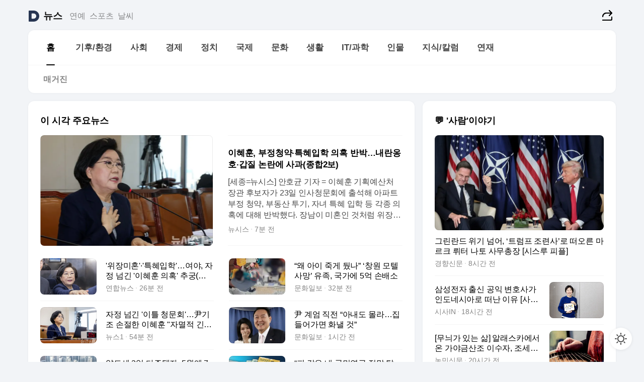

--- FILE ---
content_type: text/html
request_url: https://news.daum.net/
body_size: 101189
content:
<!DOCTYPE html>
<html lang="ko" class="pcweb">
	<head>
		<meta charset="utf-8" >
		<link rel="icon" href="https://t1.daumcdn.net/top/favicon/20241223/daum64x64.png" >
		<meta name="format-detection" content="telephone=no" >
		<meta 			name="viewport"
			content="width=device-width,initial-scale=1,minimum-scale=1,maximum-scale=1,user-scalable=no"
		>

		<script type="text/javascript" src="//t1.daumcdn.net/tiara/js/v1/tiara-1.2.0.min.js"></script>
		<script>
			function setDarkTheme(isDark) {
				document.documentElement.setAttribute('data-darktheme', isDark ? 'true' : 'false')
			}

			//TODO 다크모드
			if (window.matchMedia) {
				const storedThemeMode =
					(window.localStorage ? window.localStorage.getItem('selectedThemeMode') : null) || 'auto'

				if (storedThemeMode === 'auto') {
					const colorSchemeDark = window.matchMedia('(prefers-color-scheme: dark)')
					if (colorSchemeDark) {
						setDarkTheme(colorSchemeDark.matches)
					}
				} else {
					setDarkTheme(storedThemeMode === 'dark')
				}
			}
		</script>
		<link href="https://t1.daumcdn.net/top/tiller-pc/modoo-web/production/20251217111702/css/modoo.css" rel="stylesheet" >
		<title>다음뉴스 | 홈</title><meta property="og:title" content="다음뉴스 | 홈"> <meta property="og:description" content="다음뉴스"> <meta property="og:image" content="https://t1.daumcdn.net/liveboard/uploader/apps/modoo/bec06a577ee148b0a4baaf5aaa2bc9e2.png"> <meta name="description" content="다음뉴스"> 
	</head>
	<body id="modooRootContainer" data-sveltekit-preload-data="off" data-sveltekit-reload style="overflow-y: scroll">
		<div class="direct-link"><a href="#mainContent">본문 바로가기</a><a href="#gnbContent" id="gnbLink">메뉴 바로가기</a></div><div style="display: contents" class="pcweb" data-layout="PC">       <style>@charset "UTF-8";/*** 뉴스 섹션 ***/
#modoo .link_refresh{background-color:#fff;}
/* 레이아웃 */
#modoo .content-article .box_comp:first-of-type{margin-top:8px;}
#modoo .content-article .box_bnr_bizboard:first-of-type{margin-top:0;}
.mobile #modoo .box_bnr_bizboard + .box_grid{margin-top:-8px;}
/* header */
#modoo .head_service .logo_daum svg{fill:#273552;}
/* footer */
#modoo .doc-footer .inner_foot{margin:0;padding-top:32px;}
#modoo .doc-footer .list_foot{display:flex;flex-wrap:wrap;justify-content:center;}
#modoo .doc-footer .list_foot li{display:inline-block;position:relative;vertical-align:top;}
#modoo .doc-footer .list_foot li + li{padding-left:2px;}
#modoo .doc-footer small{padding-top:16px;}
/* 티커 */
.mobile #modoo .opt_rolling{margin-top:12px;}
/*** PC ***/
/* 레이아웃 */
.pcweb #modoo .box_grid{display:flex;}
.pcweb #modoo .grid_half{flex:1;min-width:0;}
.pcweb #modoo .grid_half + .grid_half{margin-left:16px;}
/* footer */
.pcweb #modoo .doc-footer .inner_foot{padding-top:55px;}
.pcweb #modoo .doc-footer small{padding-top:10px;}
/* 연재 - 전체페이지 */
.pcweb #modoo .content-article .box_news_series .item_newsbasic .tit_txt{display:block;display:-webkit-box;overflow:hidden;word-break:break-all;-webkit-box-orient:vertical;-webkit-line-clamp:2;max-height:2.5em;font-weight:400;font-size:1em;line-height:1.25;white-space:normal;}
.pcweb #modoo .content-article .box_news_series .item_newsbasic .wrap_thumb{width:108px;height:72px;margin-left:12px;background-size:26px 26px;}
.pcweb #modoo .content-article .box_news_series .item_newsbasic .desc_txt{display:none;}
/* 공통 이미지 */
#modoo .ico_news{display:block;overflow:hidden;font-size:1px;line-height:0;vertical-align:top;background:url(//t1.daumcdn.net/media/news/news2024/m/ico_news.svg) 0 0 no-repeat;background-size:200px 200px;color:transparent;}
/* 공통 */
#modoo .tit_news_etc{display:block;padding:20px 0 16px;font-weight:700;font-size:1.313em;line-height:1.19;border-bottom:solid 1px #000;}
#modoo .tit_list_etc{display:block;padding:10px 0 0 20px;font-weight:700;font-size:1.063em;line-height:1.29;text-indent:-20px;}
#modoo .etc_box{padding:20px 0;margin-top:20px;border-top:solid 1px rgba(0,0,0,0.04);}
#modoo .etc_box + .group_btn{justify-content:center;}
#modoo .news_etc .line_divider_4{margin-top:20px;padding-top:20px;border-top:solid 1px rgba(0,0,0,0.04);}
#modoo .news_etc .subtit_list_etc{display:block;font-weight:700;line-height:1.37;}
#modoo .news_etc .desc_box{padding-top:16px;}
#modoo .news_etc .group_btn.type_multiple{display:flex;flex-wrap:wrap;margin:-12px 0 0 -8px;}
#modoo .news_etc .group_btn.type_multiple .link_moreview{margin:12px 0 0 8px;}
#modoo .news_etc .area_etc .group_btn{text-align:left;padding-top:8px;}
#modoo .news_etc .list_box .tit_list_etc{padding-top:30px;}
#modoo .news_etc .list_etc li{position:relative;margin:8px 0 0 22px;color:rgba(0,0,0,0.72);line-height:1.37;}
#modoo .news_etc .list_etc li:before{display:block;position:absolute;top:8px;left:-13px;width:5px;height:5px;border-radius:50%;background-color:rgba(0,0,0,0.64);content:'';}
#modoo .news_etc .sublist_etc li{position:relative;margin:12px 0 0 14px;line-height:1.46;color:rgba(0,0,0,0.72);font-size:0.938em;}
#modoo .news_etc .sublist_etc li:before{display:block;position:absolute;top:8px;left:-12px;width:5px;height:5px;border-radius:50%;background-color:rgba(0,0,0,0.64);content:'';}
#modoo .news_etc .sublist_etc li + li{margin-top:20px;}
#modoo .news_etc .sublist_etc li .fc_emph{display:block;margin-top:8px;color:#4881F7;}
#modoo .news_etc .sublist_etc .tit_sublist{display:block;font-weight:400;padding-bottom:4px;}
#modoo .news_etc .etc_box .area_etc{padding-left:14px;}
#modoo .news_etc .etc_box .area_etc .desc_box{padding-top:8px;font-size:0.938em;line-height:1.46;}
#modoo .news_etc .bg_etc{display:block;overflow:hidden;max-width:none;font-size:0;line-height:0;text-indent:-9999px;background-repeat:no-repeat;margin:0 auto;}
#modoo .news_etc .bg_etc.list_process1{height:590px;background-image:url(//t1.daumcdn.net/media/news/news2024/m/img_list_process1.png);background-size:320px 590px;}
#modoo .news_etc .bg_etc.list_process2{height:734px;background-image:url(//t1.daumcdn.net/media/news/news2024/m/img_list_process2_251114.png);background-size:320px 734px;}
#modoo .news_etc .bg_etc.list_process3{height:553px;background-image:url(//t1.daumcdn.net/media/news/news2024/m/img_list_process3.png);background-size:320px 553px;}
#modoo .news_etc .process_pc{display:none;}
#modoo .news_etc .m_hide{display:none;}
/* box_etc_edit */
#modoo .box_etc_edit .etc_box{border-bottom:solid 1px rgba(0,0,0,0.04);}
#modoo .box_etc_edit .etc_box .desc_box{padding-top:0;}
/* box_etc_newscenter24 */
#modoo .box_etc_newscenter24 .etc_box .desc_box{padding-top:12px;line-height:1.37;color:rgba(0,0,0,0.72);}
#modoo .ico_time{width:22px;height:22px;}
#modoo .ico_call{width:22px;height:22px;background-position:-30px 0;}
#modoo .ico_fax{width:22px;height:22px;background-position:-60px 0;}
#modoo .group_service{display:flex;flex-wrap:wrap;padding-top:4px;margin-left:-12px;}
#modoo .group_service .item_service{display:inline-flex;align-items:center;justify-content:flex-start;margin:12px 0 0 12px;background-color:#F2F4F7;border-radius:8px;padding:13px 18px;font-size:0.938em;font-weight:700;line-height:1.46;word-break:break-all;}
#modoo .group_service .item_service .ico_news{flex-shrink:0;margin-right:8px;}
#modoo .box_etc_newscenter24 .list_box .tit_list_etc:first-child{padding-top:0;}
#modoo .box_etc_newscenter24 .etc_box{padding-bottom:0;}
#modoo .box_etc_newscenter24 .line_divider_4 + .sublist_etc li:first-child{margin-top:0;}
/* PC */
.pcweb #modoo .tit_news_etc{padding:30px 0 21px;}
.pcweb #modoo .line_divider_4{padding-top:30px;margin-top:30px;}
.pcweb #modoo .box_etc_edit,.pcweb #modoo .box_etc_newscenter24{padding-top:0;}
.pcweb #modoo .news_etc .m_hide{display:block;}
.pcweb #modoo .news_etc .pc_hide{display:none;}
.pcweb #modoo .news_etc .tit_news_etc{padding:30px 0 19px;}
.pcweb #modoo .news_etc .desc_box{padding-top:30px;}
.pcweb #modoo .news_etc .list_etc{margin-top:10px;}
.pcweb #modoo .news_etc .list_etc li{margin-top:6px;}
.pcweb #modoo .etc_box{margin-top:30px;padding:0;border-bottom:none;}
.pcweb #modoo .news_etc .group_btn{text-align:left;padding-top:16px;}
.pcweb #modoo .news_etc .group_btn.type_multiple{padding-top:16px;margin:0 0 0 -12px;}
.pcweb #modoo .news_etc .group_btn.type_multiple .link_moreview{margin:0 0 0 12px;}
.pcweb #modoo .group_service .item_service{margin:24px 0 0 12px;}
.pcweb #modoo .box_etc_newscenter24 .list_box .tit_list_etc:first-child{padding-top:30px;}
.pcweb #modoo .box_etc_newscenter24 .etc_box .desc_box{padding-top:16px;}
.pcweb #modoo .box_etc_newscenter24 .list_box .tit_list_etc{padding-top:0;}
.pcweb #modoo .news_etc .sublist_etc li{margin-top:30px;}
.pcweb #modoo .news_etc .area_etc .group_btn{padding-top:16px;}
.pcweb #modoo .news_etc .process_m{display:none;}
.pcweb #modoo .news_etc .process_pc{display:block;}
.pcweb #modoo .news_etc .bg_etc{max-width:none;margin-top:24px;}
.pcweb #modoo .news_etc .bg_etc.list_process1{height:658px;background-image:url(//t1.daumcdn.net/media/news/news2024/pc/img_list_process1_pc_251114.png);background-size:753px 658px;}
.pcweb #modoo .news_etc .bg_etc.list_process3{height:320px;background-image:url(//t1.daumcdn.net/media/news/news2024/pc/img_list_process3_pc.png);background-size:735px auto;}
/* 포인트 컬러 */
:root[data-darktheme=true] #modoo .ico_news{background-image:url(//t1.daumcdn.net/media/news/news2024/m/ico_news_dark.svg);}
:root[data-darktheme=true] #modoo .link_refresh{background-color:#1C1E21;}
:root[data-darktheme=true] #modoo .doc-footer .list_foot .btn_foot,:root[data-darktheme=true] #modoo .doc-footer .list_foot #daumMinidaum a{color:rgba(255,255,255,0.72);}
:root[data-darktheme=true] #modoo .doc-footer .info_policy .link_policy{color:rgba(255,255,255,0.48);}
:root[data-darktheme=true] #modoo .doc-footer .info_service{color:rgba(255,255,255,0.48);}
:root[data-darktheme=true] #modoo .tit_news_etc{border-color:#fff;}
:root[data-darktheme=true] #modoo .etc_box,:root[data-darktheme=true] #modoo .news_etc .line_divider_4{border-color:rgba(255,255,255,0.04);}
:root[data-darktheme=true] #modoo .group_box{border-color:rgba(255,255,255,0.08);}
:root[data-darktheme=true] #modoo .group_etc .list_etc li{color:rgba(255,255,255,0.72);}
:root[data-darktheme=true] #modoo .group_etc .list_etc li:before{background-color:rgba(255,255,255,0.72);}
:root[data-darktheme=true] #modoo .group_etc .sublist_etc li{color:rgba(255,255,255,0.72);}
:root[data-darktheme=true] #modoo .group_etc .sublist_etc li:before{background-color:rgba(255,255,255,0.72);}
:root[data-darktheme=true] #modoo .group_service .item_service{background-color:#2C2E33;color:#FFF;}
:root[data-darktheme=true] #modoo .news_etc .sublist_etc li{color:rgba(255,255,255,0.72);}
:root[data-darktheme=true] #modoo .news_etc .sublist_etc li:before{background-color:rgba(255,255,255,0.64);}
:root[data-darktheme=true] #modoo .news_etc .list_etc li{color:rgba(255,255,255,0.72);}
:root[data-darktheme=true] #modoo .news_etc .list_etc li:before{background-color:rgba(255,255,255,0.64);}
:root[data-darktheme=true] #modoo .box_etc_edit .etc_box{border-color:rgba(255,255,255,0.04);}
:root[data-darktheme=true] #modoo .box_etc_newscenter24 .group_box .txt_box{color:#fff;}
:root[data-darktheme=true] #modoo .box_etc_newscenter24 .etc_box .desc_box{color:rgba(255,255,255,0.72);}
:root[data-darktheme=true] #modoo .group_etc .sublist_etc li .fc_emph{color:#78A5FF;}
:root[data-darktheme=true] #modoo .head_service .logo_daum svg{fill:#fff;}</style> <div id="modoo" class="container-doc news-doc">    <header class="doc-header section_header"> <div class="head_service" data-tiara-layer="header"><div class="inner_service"><h1 class="doc-title"><a href="https://daum.net" class="logo_daum" data-tiara-layer="logo" aria-label="Daum" data-svelte-h="svelte-nb8sod"><svg focusable="false" aria-hidden="true" width="24" height="24" viewBox="0 0 24 24" xmlns="http://www.w3.org/2000/svg"><path d="M12 6.36C15.1152 6.36 17.6352 9.072 17.5152 12.2136C17.4024 15.2016 14.8536 17.64 11.8632 17.64H7.91762C7.65362 17.64 7.43762 17.424 7.43762 17.16V6.84C7.43762 6.576 7.65362 6.36 7.91762 6.36H11.9976M12 0H2.40002C1.60562 0 0.960022 0.6456 0.960022 1.44V22.56C0.960022 23.3544 1.60562 24 2.40002 24H12C18.6264 24 24 18.6264 24 12C24 5.3736 18.6264 0 12 0Z"></path></svg></a> <a href="https://news.daum.net" class="logo_service" data-tiara-layer="service">뉴스</a></h1> <div class="doc-relate"><strong class="screen_out" data-svelte-h="svelte-177cra8">관련 서비스</strong> <ul class="list_relate"> <li><a href="https://entertain.daum.net" class="link_service">연예</a> </li> <li><a href="https://sports.daum.net" class="link_service">스포츠</a> </li> <li><a href="https://weather.daum.net" class="link_service">날씨</a> </li></ul></div> <div class="util_header"><div class="util_share"><button type="button" id="rSocialShareButton" class="link_share" data-tiara-layer="share" data-svelte-h="svelte-1g1zbsh"><span class="ico_modoo ico_share">공유하기</span></button></div></div></div></div>  <div id="371ff85c-9d67-406b-865c-aa306d55baec" class="head_section"><nav id="gnbContent" class="section-gnb"><div class="inner_gnb"><h2 class="screen_out" data-svelte-h="svelte-1d9x8yw">메인메뉴</h2> <div class="wrap_gnb"><div class="list_gnb" data-tiara-layer="gnb"> <div class="flicking-viewport  "><div class="flicking-camera"><div data-key="a18d5d3b-5736-4088-9749-b6a7db4ee104" class="flicking-panel" style="order: 9007199254740991"><a href="/news/home" class="link_gnb" role="menuitem" aria-current="page" data-tiara-layer="gnb1"> <span class="txt_gnb">홈</span></a> </div><div data-key="54110547-d731-4907-b148-86c20965012a" class="flicking-panel" style="order: 9007199254740991"><a href="/news/climate" class="link_gnb" role="menuitem" data-tiara-layer="gnb2"> <span class="txt_gnb">기후/환경</span></a> </div><div data-key="7e8123ec-2815-4dca-8cc0-e52988ad7a85" class="flicking-panel" style="order: 9007199254740991"><a href="/news/society" class="link_gnb" role="menuitem" data-tiara-layer="gnb3"> <span class="txt_gnb">사회</span></a> </div><div data-key="15fa868c-7c26-464f-b065-bdd38a9885d6" class="flicking-panel" style="order: 9007199254740991"><a href="/news/economy" class="link_gnb" role="menuitem" data-tiara-layer="gnb4"> <span class="txt_gnb">경제</span></a> </div><div data-key="f11f2451-181e-458c-84ac-59bd6f98dd13" class="flicking-panel" style="order: 9007199254740991"><a href="/news/politics" class="link_gnb" role="menuitem" data-tiara-layer="gnb5"> <span class="txt_gnb">정치</span></a> </div><div data-key="a7eb30c1-42ac-4741-b077-c46080ae6a28" class="flicking-panel" style="order: 9007199254740991"><a href="/news/world" class="link_gnb" role="menuitem" data-tiara-layer="gnb6"> <span class="txt_gnb">국제</span></a> </div><div data-key="9a0ee846-71ae-40da-8670-6f1b42422a22" class="flicking-panel" style="order: 9007199254740991"><a href="/news/culture" class="link_gnb" role="menuitem" data-tiara-layer="gnb7"> <span class="txt_gnb">문화</span></a> </div><div data-key="6cbb5776-51e5-4c7b-9bb1-c0d5ec54f31a" class="flicking-panel" style="order: 9007199254740991"><a href="/news/life" class="link_gnb" role="menuitem" data-tiara-layer="gnb8"> <span class="txt_gnb">생활</span></a> </div><div data-key="05c1f9b6-5a09-46c7-b7c4-c7dbeea2dead" class="flicking-panel" style="order: 9007199254740991"><a href="/news/tech" class="link_gnb" role="menuitem" data-tiara-layer="gnb9"> <span class="txt_gnb">IT/과학</span></a> </div><div data-key="5376ec75-e255-4a74-a2ad-e688f5f374d9" class="flicking-panel" style="order: 9007199254740991"><a href="/news/people" class="link_gnb" role="menuitem" data-tiara-layer="gnb10"> <span class="txt_gnb">인물</span></a> </div><div data-key="67323025-bac7-459a-a123-c1937be3f5e8" class="flicking-panel" style="order: 9007199254740991"><a href="/news/understanding" class="link_gnb" role="menuitem" data-tiara-layer="gnb11"> <span class="txt_gnb">지식/칼럼</span></a> </div><div data-key="a7af4cd4-5693-461d-b30f-b1024de5c3f8" class="flicking-panel" style="order: 9007199254740991"><a href="/news/series" class="link_gnb" role="menuitem" data-tiara-layer="gnb12"> <span class="txt_gnb">연재</span></a> </div></div>  </div> </div></div> </div></nav>   <div class="section-lnb"><div class="inner_lnb"><strong class="screen_out">홈 하위메뉴</strong> <div class="list_lnb" data-tiara-layer="lnb"> <div class="flicking-viewport  "><div class="flicking-camera"><div data-key="ba9f4c52-a09d-4ac4-b43f-b4a78d1c7f2a" class="flicking-panel" style="order: 9007199254740991"><a href="#none" class="link_lnb" role="menuitem" aria-current="page" style="" data-tiara-layer="lnb0"> <span class="txt_lnb undefined">홈</span></a> </div><div data-key="c40b6d15-97c2-4d2b-8f21-17e332362e7d" class="flicking-panel" style="order: 9007199254740991"><a href="#none" class="link_lnb" role="menuitem" style="" data-tiara-layer="lnb1"> <span class="txt_lnb null">매거진</span></a> </div></div>  </div> </div></div></div></div> </header> <hr class="hide"> <div id="mainContent" class="main-content"><article class="content-article"><div class="inner_cont "> <div class="box_comp box_news_headline2" id="58d84141-b8dd-413c-9500-447b39ec29b9" data-tiara-layer="news-basic_B" data-tiara-custom="componentId=58d84141-b8dd-413c-9500-447b39ec29b9&amp;componentTitle=이 시각 주요뉴스&amp;componentClusterTitles=[종합순] 쿼터"><div class="box_tit"> <strong class="tit_box"><span class="txt_box"> 이 시각 주요뉴스</span> </strong>   </div> <ul class="list_newsheadline2"> <li><a class="item_newsheadline2" data-tiara-layer="news" data-tiara-ordnum="1" href="https://v.daum.net/v/20260124012932801" target="_self" data-title="%EC%9D%B4%ED%98%9C%ED%9B%88%2C%20%EB%B6%80%EC%A0%95%EC%B2%AD%EC%95%BD%C2%B7%ED%8A%B9%ED%98%9C%EC%9E%85%ED%95%99%20%EC%9D%98%ED%98%B9%20%EB%B0%98%EB%B0%95%E2%80%A6%EB%82%B4%EB%9E%80%EC%98%B9%ED%98%B8%C2%B7%EA%B0%91%EC%A7%88%20%EB%85%BC%EB%9E%80%EC%97%90%20%EC%82%AC%EA%B3%BC(%EC%A2%85%ED%95%A92%EB%B3%B4)" rel=""><div class="wrap_thumb"> <picture>  <source srcset="//img1.daumcdn.net/thumb/S686x440a.q80.fwebp/?fname=https%3A%2F%2Ft1.daumcdn.net%2Fnews%2F202601%2F24%2Fnewsis%2F20260124012932459xgtw.jpg&amp;scode=media" type="image/webp">  <source srcset="//img1.daumcdn.net/thumb/S686x440a.q80/?fname=https%3A%2F%2Ft1.daumcdn.net%2Fnews%2F202601%2F24%2Fnewsis%2F20260124012932459xgtw.jpg&amp;scode=media">  <img alt="" referrerpolicy="no-referrer" class="img_g"></picture></div> <div class="cont_thumb"><strong class="tit_txt">이혜훈, 부정청약·특혜입학 의혹 반박…내란옹호·갑질 논란에 사과(종합2보)</strong> <p class="desc_txt">[세종=뉴시스] 안호균 기자 = 이혜훈 기획예산처 장관 후보자가 23일 인사청문회에 출석해 아파트 부정 청약, 부동산 투기, 자녀 특혜 입학 등 각종 의혹에 대해 반박했다. 장남이 미혼인 것처럼 위장해 반포 아파트에 부정 청약했다는 의혹과 관련해서는 "부부 관계가 깨졌던 상황"이라고 해명했다. 반면 12·3 계엄 사태 이후 '내란 옹호 발언'과 보좌진</p> <span class="info_txt"><span class="con_txt"><span class="txt_info">뉴시스</span> <span class="txt_info">7분 전</span></span> </span></div>  </a> </li> <li><a class="item_newsheadline2" data-tiara-layer="news" data-tiara-ordnum="2" href="https://v.daum.net/v/20260124011030717" target="_self" data-title="'%EC%9C%84%EC%9E%A5%EB%AF%B8%ED%98%BC'%C2%B7'%ED%8A%B9%ED%98%9C%EC%9E%85%ED%95%99'%E2%80%A6%EC%97%AC%EC%95%BC%2C%20%EC%9E%90%EC%A0%95%20%EB%84%98%EA%B8%B4%20'%EC%9D%B4%ED%98%9C%ED%9B%88%20%EC%9D%98%ED%98%B9'%20%EC%B6%94%EA%B6%81(%EC%A2%85%ED%95%A93%EB%B3%B4)" rel=""><div class="wrap_thumb"> <picture>  <source srcset="//img1.daumcdn.net/thumb/S686x440a.q80.fwebp/?fname=https%3A%2F%2Ft1.daumcdn.net%2Fnews%2F202601%2F24%2Fyonhap%2F20260124011031098vktl.jpg&amp;scode=media" type="image/webp">  <source srcset="//img1.daumcdn.net/thumb/S686x440a.q80/?fname=https%3A%2F%2Ft1.daumcdn.net%2Fnews%2F202601%2F24%2Fyonhap%2F20260124011031098vktl.jpg&amp;scode=media">  <img alt="" referrerpolicy="no-referrer" class="img_g"></picture></div> <div class="cont_thumb"><strong class="tit_txt">'위장미혼'·'특혜입학'…여야, 자정 넘긴 '이혜훈 의혹' 추궁(종합3보)</strong>  <span class="info_txt"><span class="con_txt"><span class="txt_info">연합뉴스</span> <span class="txt_info">26분 전</span></span> </span></div>  </a> </li> <li><a class="item_newsheadline2" data-tiara-layer="news" data-tiara-ordnum="3" href="https://v.daum.net/v/20260124010444701" target="_self" data-title="%E2%80%9C%EC%99%9C%20%EC%95%84%EC%9D%B4%20%EC%A3%BD%EA%B2%8C%20%EB%92%80%EB%82%98%E2%80%9D%20%E2%80%98%EC%B0%BD%EC%9B%90%20%EB%AA%A8%ED%85%94%20%EC%82%AC%EB%A7%9D%E2%80%99%20%EC%9C%A0%EC%A1%B1%2C%20%EA%B5%AD%EA%B0%80%EC%97%90%205%EC%96%B5%20%EC%86%90%EB%B0%B0%EC%86%8C" rel=""><div class="wrap_thumb"> <picture>  <source srcset="//img1.daumcdn.net/thumb/S686x440a.q80.fwebp/?fname=https%3A%2F%2Ft1.daumcdn.net%2Fnews%2F202601%2F24%2Fmunhwa%2F20260124010446271cyjv.jpg&amp;scode=media" type="image/webp">  <source srcset="//img1.daumcdn.net/thumb/S686x440a.q80/?fname=https%3A%2F%2Ft1.daumcdn.net%2Fnews%2F202601%2F24%2Fmunhwa%2F20260124010446271cyjv.jpg&amp;scode=media">  <img alt="" referrerpolicy="no-referrer" class="img_g"></picture></div> <div class="cont_thumb"><strong class="tit_txt">“왜 아이 죽게 뒀나” ‘창원 모텔 사망’ 유족, 국가에 5억 손배소</strong>  <span class="info_txt"><span class="con_txt"><span class="txt_info">문화일보</span> <span class="txt_info">32분 전</span></span> </span></div>  </a> </li> <li><a class="item_newsheadline2" data-tiara-layer="news" data-tiara-ordnum="4" href="https://v.daum.net/v/20260124004226524" target="_self" data-title="%EC%9E%90%EC%A0%95%20%EB%84%98%EA%B8%B4%20'%EC%9D%B4%ED%8B%80%20%EC%B2%AD%EB%AC%B8%ED%9A%8C'%E2%80%A6%E5%B0%B9%EA%B8%B0%EC%A1%B0%20%EC%86%90%EC%A0%88%ED%95%9C%20%EC%9D%B4%ED%98%9C%ED%9B%88%20%22%EC%9E%90%EB%A9%B8%EC%A0%81%20%EA%B8%B4%EC%B6%95%20%EC%B0%B8%EB%8B%B4%22(%EC%A2%85%ED%95%A9)" rel=""><div class="wrap_thumb"> <picture>  <source srcset="//img1.daumcdn.net/thumb/S686x440a.q80.fwebp/?fname=https%3A%2F%2Ft1.daumcdn.net%2Fnews%2F202601%2F24%2FNEWS1%2F20260124004226789gymw.jpg&amp;scode=media" type="image/webp">  <source srcset="//img1.daumcdn.net/thumb/S686x440a.q80/?fname=https%3A%2F%2Ft1.daumcdn.net%2Fnews%2F202601%2F24%2FNEWS1%2F20260124004226789gymw.jpg&amp;scode=media">  <img alt="" referrerpolicy="no-referrer" class="img_g"></picture></div> <div class="cont_thumb"><strong class="tit_txt">자정 넘긴 '이틀 청문회'…尹기조 손절한 이혜훈 "자멸적 긴축 참담"(종합)</strong>  <span class="info_txt"><span class="con_txt"><span class="txt_info">뉴스1</span> <span class="txt_info">54분 전</span></span> </span></div>  </a> </li> <li><a class="item_newsheadline2" data-tiara-layer="news" data-tiara-ordnum="5" href="https://v.daum.net/v/20260124001504348" target="_self" data-title="%E5%B0%B9%20%EA%B3%84%EC%97%84%20%EC%A7%81%EC%A0%84%20%E2%80%9C%EC%95%84%EB%82%B4%EB%8F%84%20%EB%AA%B0%EB%9D%BC%E2%80%A6%EC%A7%91%20%EB%93%A4%EC%96%B4%EA%B0%80%EB%A9%B4%20%ED%99%94%EB%82%BC%20%EA%B2%83%E2%80%9D" rel=""><div class="wrap_thumb"> <picture>  <source srcset="//img1.daumcdn.net/thumb/S686x440a.q80.fwebp/?fname=https%3A%2F%2Ft1.daumcdn.net%2Fnews%2F202601%2F24%2Fmunhwa%2F20260124001506102jxjz.jpg&amp;scode=media" type="image/webp">  <source srcset="//img1.daumcdn.net/thumb/S686x440a.q80/?fname=https%3A%2F%2Ft1.daumcdn.net%2Fnews%2F202601%2F24%2Fmunhwa%2F20260124001506102jxjz.jpg&amp;scode=media">  <img alt="" referrerpolicy="no-referrer" class="img_g"></picture></div> <div class="cont_thumb"><strong class="tit_txt">尹 계엄 직전 “아내도 몰라…집 들어가면 화낼 것”</strong>  <span class="info_txt"><span class="con_txt"><span class="txt_info">문화일보</span> <span class="txt_info">1시간 전</span></span> </span></div>  </a> </li> <li><a class="item_newsheadline2" data-tiara-layer="news" data-tiara-ordnum="6" href="https://v.daum.net/v/20260124000637291" target="_self" data-title="%EC%96%91%EB%8F%84%EC%84%B8%203%EC%96%B5%20%EB%8B%A4%EC%A3%BC%ED%83%9D%EC%9E%90%2C%205%EC%9B%94%EC%97%94%207%EC%96%B5%20%EB%82%B4%EC%95%BC%E2%80%A6%20%20%EB%B6%80%EB%8F%99%EC%82%B0%EC%84%B8%20%EC%98%AC%EB%A0%A4%20%EC%A7%91%EA%B0%92%20%EC%9E%A1%EA%B8%B0%20%E2%80%98%EC%8B%A0%ED%98%B8%ED%83%84%E2%80%99" rel=""><div class="wrap_thumb"> <picture>  <source srcset="//img1.daumcdn.net/thumb/S686x440a.q80.fwebp/?fname=https%3A%2F%2Ft1.daumcdn.net%2Fnews%2F202601%2F24%2Fkukminilbo%2F20260124000639064jlpo.jpg&amp;scode=media" type="image/webp">  <source srcset="//img1.daumcdn.net/thumb/S686x440a.q80/?fname=https%3A%2F%2Ft1.daumcdn.net%2Fnews%2F202601%2F24%2Fkukminilbo%2F20260124000639064jlpo.jpg&amp;scode=media">  <img alt="" referrerpolicy="no-referrer" class="img_g"></picture></div> <div class="cont_thumb"><strong class="tit_txt">양도세 3억 다주택자, 5월엔 7억 내야…  부동산세 올려 집값 잡기 ‘신호탄’</strong>  <span class="info_txt"><span class="con_txt"><span class="txt_info">국민일보</span> <span class="txt_info">1시간 전</span></span> </span></div>  </a> </li> <li><a class="item_newsheadline2" data-tiara-layer="news" data-tiara-ordnum="7" href="https://v.daum.net/v/20260123231200855" target="_self" data-title="%E2%80%9C%ED%94%BC%20%EA%B0%99%EC%9D%80%20%EB%82%B4%20%EA%B5%AD%EB%AF%BC%EC%97%B0%EA%B8%88%20%EC%A0%95%EB%A7%90%20%ED%83%88%20%EC%88%98%20%EC%9E%88%EB%82%98%E2%80%9D%E2%80%A6%EA%B8%B0%EA%B8%88%EA%B3%A0%EA%B0%88%2C%20%EB%8A%A6%EC%B6%9C%20%EB%B0%A9%EB%B2%95%20%EC%9E%88%EB%8B%A4%EB%8A%94%EB%8D%B0" rel=""><div class="wrap_thumb"> <picture>  <source srcset="//img1.daumcdn.net/thumb/S686x440a.q80.fwebp/?fname=https%3A%2F%2Ft1.daumcdn.net%2Fnews%2F202601%2F23%2Fmk%2F20260123231201688atyo.jpg&amp;scode=media" type="image/webp">  <source srcset="//img1.daumcdn.net/thumb/S686x440a.q80/?fname=https%3A%2F%2Ft1.daumcdn.net%2Fnews%2F202601%2F23%2Fmk%2F20260123231201688atyo.jpg&amp;scode=media">  <img alt="" referrerpolicy="no-referrer" class="img_g"></picture></div> <div class="cont_thumb"><strong class="tit_txt">“피 같은 내 국민연금 정말 탈 수 있나”…기금고갈, 늦출 방법 있다는데</strong>  <span class="info_txt"><span class="con_txt"><span class="txt_info">매일경제</span> <span class="txt_info">2시간 전</span></span> </span></div>  </a> </li> <li><a class="item_newsheadline2" data-tiara-layer="news" data-tiara-ordnum="8" href="https://v.daum.net/v/20260123222100417" target="_self" data-title="%EC%8B%A0%EC%B2%9C%EC%A7%80%20%EA%B0%84%EB%B6%80%20%EB%82%98%EA%B2%BD%EC%9B%90%20%EC%9D%98%EC%9B%90%20%EC%82%AC%EC%A7%84%20%EA%B3%B5%EA%B0%9C%E2%80%A6%EC%B5%9C%EA%B7%BC%EA%B9%8C%EC%A7%80%20%EC%A0%95%EC%B9%98%EC%9D%B8%20%EC%A0%91%EC%B4%89%3F" rel=""><div class="wrap_thumb"><span class="ico_modoo  ico_vod3" data-svelte-h="svelte-1jcdy8h">동영상</span> <picture>  <source srcset="//img1.daumcdn.net/thumb/S686x440a.q80.fwebp/?fname=https%3A%2F%2Ft1.daumcdn.net%2Fnews%2F202601%2F23%2Fnocut%2F20260123222108683eozq.jpg&amp;scode=media" type="image/webp">  <source srcset="//img1.daumcdn.net/thumb/S686x440a.q80/?fname=https%3A%2F%2Ft1.daumcdn.net%2Fnews%2F202601%2F23%2Fnocut%2F20260123222108683eozq.jpg&amp;scode=media">  <img alt="" referrerpolicy="no-referrer" class="img_g"></picture></div> <div class="cont_thumb"><strong class="tit_txt">신천지 간부 나경원 의원 사진 공개…최근까지 정치인 접촉?</strong>  <span class="info_txt"><span class="con_txt"><span class="txt_info">노컷뉴스</span> <span class="txt_info">3시간 전</span></span> </span></div>  </a> </li> <li><a class="item_newsheadline2" data-tiara-layer="news" data-tiara-ordnum="9" href="https://v.daum.net/v/20260123205644243" target="_self" data-title="%EC%9D%B4%ED%98%9C%ED%9B%88%20%EC%B2%AD%EB%AC%B8%ED%9A%8C%EC%9E%A5%20%EC%9A%B8%EB%A0%A4%20%ED%8D%BC%EC%A7%84%20%22%EC%95%BC!%22%E2%80%A6%20%EB%AF%BC%EC%A3%BC%EB%8B%B9%EC%84%A0%20%22%EC%9B%90%ED%8E%9C%ED%83%80%EC%8A%A4%20%EB%82%B4%EB%86%94%EC%95%BC%22" rel=""><div class="wrap_thumb"><span class="ico_modoo  ico_vod3" data-svelte-h="svelte-1jcdy8h">동영상</span> <picture>  <source srcset="//img1.daumcdn.net/thumb/S686x440a.q80.fwebp/?fname=https%3A%2F%2Ft1.daumcdn.net%2Fnews%2F202601%2F23%2Fhankooki%2F20260123205645415dbfd.jpg&amp;scode=media" type="image/webp">  <source srcset="//img1.daumcdn.net/thumb/S686x440a.q80/?fname=https%3A%2F%2Ft1.daumcdn.net%2Fnews%2F202601%2F23%2Fhankooki%2F20260123205645415dbfd.jpg&amp;scode=media">  <img alt="" referrerpolicy="no-referrer" class="img_g"></picture></div> <div class="cont_thumb"><strong class="tit_txt">이혜훈 청문회장 울려 퍼진 "야!"… 민주당선 "원펜타스 내놔야"</strong>  <span class="info_txt"><span class="con_txt"><span class="txt_info">한국일보</span> <span class="txt_info">5시간 전</span></span> </span></div>  </a> </li></ul> <div class="group_btn"><a href="#none" class="link_refresh" data-tiara-layer="refresh" data-tiara-ordnum="1"><span class="ico_modoo ico_refresh"></span>새로운<span class="emph_txt">뉴스</span> </a> <div aria-live="polite" class="screen_out"></div></div> <div aria-live="polite" class="screen_out"></div></div>  <div class="box_comp box_bnr_ad3"><div class="item_ad"><ins style="vertical-align:top" class="kakao_ad_area" data-ad-unit="DAN-mmSWWDWHey1VmpXQ" data-ad-width="100%" data-ad-onfail="onAdFailDAN-mmSWWDWHey1VmpXQ"></ins></div></div>  <div class="box_comp box_news_basic" id="e23739a4-8195-4c84-a4a4-d6a1e9e2e661" data-tiara-layer="news-basic" data-tiara-custom="componentId=e23739a4-8195-4c84-a4a4-d6a1e9e2e661&amp;componentTitle=오늘의 연재&amp;componentClusterTitles=음식이야기,과학이야기,마주앉아 인터뷰,함께, 동물,경제정책,에세이,환경,미디어,오비추어리,여론조사"><div class="box_tit"> <strong class="tit_box"><span class="txt_box"> 오늘의 연재</span> </strong>   </div> <div class="tabg_wrap"><div class="tab_g" role="tablist"> <div class="flicking-viewport  "><div class="flicking-camera"><div data-key="bd87202d-779d-4838-a326-10ecf6718b13" class="flicking-panel" style="order: 9007199254740991"><div class="item_tab" role="presentation"><a draggable="false" href="#" role="tab" aria-selected="true" aria-disabled="false" class="link_tab" data-tiara-layer="tab" data-tiara-ordnum="1">음식이야기 </a></div> </div><div data-key="c8d26eb3-6a96-45e0-9bbb-9ada2f648383" class="flicking-panel" style="order: 9007199254740991"><div class="item_tab" role="presentation"><a draggable="false" href="#" role="tab" aria-selected="false" aria-disabled="false" class="link_tab" data-tiara-layer="tab" data-tiara-ordnum="2">과학이야기 </a></div> </div><div data-key="ebb9f20a-78a6-4eb4-b6d8-c78e344804bc" class="flicking-panel" style="order: 9007199254740991"><div class="item_tab" role="presentation"><a draggable="false" href="#" role="tab" aria-selected="false" aria-disabled="false" class="link_tab" data-tiara-layer="tab" data-tiara-ordnum="3">마주앉아 인터뷰 </a></div> </div><div data-key="2a9a6937-e483-4f7a-95e2-215653d427ab" class="flicking-panel" style="order: 9007199254740991"><div class="item_tab" role="presentation"><a draggable="false" href="#" role="tab" aria-selected="false" aria-disabled="false" class="link_tab" data-tiara-layer="tab" data-tiara-ordnum="4">함께, 동물 </a></div> </div><div data-key="22a5c758-98cd-4ea0-92cb-9a6ab429667f" class="flicking-panel" style="order: 9007199254740991"><div class="item_tab" role="presentation"><a draggable="false" href="#" role="tab" aria-selected="false" aria-disabled="false" class="link_tab" data-tiara-layer="tab" data-tiara-ordnum="5">경제정책 </a></div> </div><div data-key="948d2890-f53b-4702-be62-46d866c2f743" class="flicking-panel" style="order: 9007199254740991"><div class="item_tab" role="presentation"><a draggable="false" href="#" role="tab" aria-selected="false" aria-disabled="false" class="link_tab" data-tiara-layer="tab" data-tiara-ordnum="6">에세이 </a></div> </div><div data-key="18f74c72-a825-4d0e-aa82-e3f16b53f4ec" class="flicking-panel" style="order: 9007199254740991"><div class="item_tab" role="presentation"><a draggable="false" href="#" role="tab" aria-selected="false" aria-disabled="false" class="link_tab" data-tiara-layer="tab" data-tiara-ordnum="7">환경 </a></div> </div><div data-key="045a5fcf-3844-4466-893f-1b37b74119f5" class="flicking-panel" style="order: 9007199254740991"><div class="item_tab" role="presentation"><a draggable="false" href="#" role="tab" aria-selected="false" aria-disabled="false" class="link_tab" data-tiara-layer="tab" data-tiara-ordnum="8">미디어 </a></div> </div><div data-key="133a3116-8c93-43d5-a8ca-35aadb200d35" class="flicking-panel" style="order: 9007199254740991"><div class="item_tab" role="presentation"><a draggable="false" href="#" role="tab" aria-selected="false" aria-disabled="false" class="link_tab" data-tiara-layer="tab" data-tiara-ordnum="9">오비추어리 </a></div> </div><div data-key="bbd3d602-0c59-4c61-8aad-047cba5e36de" class="flicking-panel" style="order: 9007199254740991"><div class="item_tab" role="presentation"><a draggable="false" href="#" role="tab" aria-selected="false" aria-disabled="false" class="link_tab" data-tiara-layer="tab" data-tiara-ordnum="10">여론조사 </a></div> </div></div>  </div></div>  </div>  <ul class="list_newsbasic"> <li><a class="item_newsbasic" data-tiara-layer="news" data-tiara-ordnum="1" href="https://v.daum.net/v/20260124010542704" target="_self" data-title="%EC%B4%88%EB%A1%9D%20%EB%B9%9B%EA%B9%94%20%EC%95%8C%EC%8B%B8%ED%95%A8%E2%80%A6%ED%95%9C%EA%B2%A8%EC%9A%B8%EC%97%90%20%EB%A7%8C%EB%82%9C%20%EB%B4%84" rel=""><div class="wrap_thumb"><picture>  <source srcset="//img1.daumcdn.net/thumb/S324x208a.q80.fwebp/?fname=https%3A%2F%2Ft1.daumcdn.net%2Fnews%2F202601%2F24%2Fjoongangsunday%2F20260124011743480qpsw.jpg&amp;scode=media" type="image/webp">  <source srcset="//img1.daumcdn.net/thumb/S324x208a.q80/?fname=https%3A%2F%2Ft1.daumcdn.net%2Fnews%2F202601%2F24%2Fjoongangsunday%2F20260124011743480qpsw.jpg&amp;scode=media">  <img alt="" referrerpolicy="no-referrer" class="img_g"></picture>  </div> <div class="cont_thumb"><strong class="tit_txt">초록 빛깔 알싸함…한겨울에 만난 봄</strong> <p class="desc_txt">━ 박상현의 ‘찰나의 맛’ 예로부터 서울은 소뼈를 우려낸 설렁탕을 즐겨 먹었고, 부산은 돼지뼈를 우려낸 돼지국밥을 즐겨 먹었다. 서울의 설렁탕과 부산의 돼지국밥은 주재료가 소냐 돼지냐 만큼이나 큰 차이가 하나 있다. 설렁탕에는 고명으로 대파를 올리고 돼지국밥에는 부추를 올린다. 서울의 설렁탕집은 대파 인심이 정말 후하다. 손님이 원하는 만큼</p> <span class="info_txt"><span class="con_txt"> <span class="txt_info">중앙SUNDAY</span> <span class="txt_info">31분 전</span></span> </span></div>  </a> </li> <li><a class="item_newsbasic" data-tiara-layer="news" data-tiara-ordnum="2" href="https://v.daum.net/v/20260123070142436" target="_self" data-title="%EB%A7%9B%EC%9E%88%EB%8A%94%20%EC%8A%A4%ED%85%8C%EC%9D%B4%ED%81%AC%3F%20%EC%88%98%EB%B0%B1%EB%A7%8C%20%EC%9B%90%EC%A7%9C%EB%A6%AC%20%EC%98%A4%EB%B8%90%EB%B3%B4%EB%8B%A4%20%EC%88%AF%EB%B6%88%EC%9D%98%20%E2%80%98%EB%B6%88%EB%A7%9B%E2%80%99%EC%97%90%20%EC%97%B4%EA%B4%91%ED%95%98%EB%8A%94%20%EC%9D%B4%EC%9C%A0%20%5B%EC%BF%A0%ED%82%B9%5D" rel=""><div class="wrap_thumb"><picture>  <source srcset="//img1.daumcdn.net/thumb/S324x208a.q80.fwebp/?fname=https%3A%2F%2Ft1.daumcdn.net%2Fnews%2F202601%2F23%2Fjoongang%2F20260123070143897froy.jpg&amp;scode=media" type="image/webp">  <source srcset="//img1.daumcdn.net/thumb/S324x208a.q80/?fname=https%3A%2F%2Ft1.daumcdn.net%2Fnews%2F202601%2F23%2Fjoongang%2F20260123070143897froy.jpg&amp;scode=media">  <img alt="" referrerpolicy="no-referrer" class="img_g"></picture>  </div> <div class="cont_thumb"><strong class="tit_txt">맛있는 스테이크? 수백만 원짜리 오븐보다 숯불의 ‘불맛’에 열광하는 이유 [쿠킹]</strong> <p class="desc_txt">스테이크는 이제 특별한 날의 음식이 아닌, 집에서 직접 구워 즐기는 일상 속 메뉴가 되었습니다. 하지만 완벽한 한 점을 만들기 위해선 고기 선택부터 두께, 조리법까지 고려할 것이 많죠. 20년 경력의 스테이크 전문가 김광중 셰프가〈스테이크 가이드〉를 통해 제대로 굽고 즐기는 법을 소개합니다. 오늘은 고기 맛을 좌우하는 숙성에 대해 알려드립니다. [스테이크</p> <span class="info_txt"><span class="con_txt"> <span class="txt_info">중앙일보</span> <span class="txt_info">19시간 전</span></span> </span></div>  </a> </li> <li><a class="item_newsbasic" data-tiara-layer="news" data-tiara-ordnum="3" href="https://v.daum.net/v/20260122230727915" target="_self" data-title="%E2%80%98%ED%9D%91%EB%B0%B1%EC%9A%94%EB%A6%AC%EC%82%AC3%E2%80%99%EC%97%90%EC%84%9C%20%EB%B3%B4%EA%B3%A0%ED%94%88%20%EA%B2%83%E2%80%A6%20%EC%97%AC%EC%84%B1%20%EC%85%B0%ED%94%84%EC%99%80%20%E8%84%AB%ED%95%99%EB%B2%8C%20%EB%8C%80%EA%B2%B0%5B%EC%9D%B4%EC%9A%A9%EC%9E%AC%EC%9D%98%20%EC%8B%9D%EC%82%AC%EC%9D%98%20%E7%AA%93%5D" rel=""><div class="wrap_thumb"><picture>  <source srcset="//img1.daumcdn.net/thumb/S324x208a.q80.fwebp/?fname=https%3A%2F%2Ft1.daumcdn.net%2Fnews%2F202601%2F22%2Fdonga%2F20260122230728918aktw.jpg&amp;scode=media" type="image/webp">  <source srcset="//img1.daumcdn.net/thumb/S324x208a.q80/?fname=https%3A%2F%2Ft1.daumcdn.net%2Fnews%2F202601%2F22%2Fdonga%2F20260122230728918aktw.jpg&amp;scode=media">  <img alt="" referrerpolicy="no-referrer" class="img_g"></picture>  </div> <div class="cont_thumb"><strong class="tit_txt">‘흑백요리사3’에서 보고픈 것… 여성 셰프와 脫학벌 대결[이용재의 식사의 窓]</strong> <p class="desc_txt">이용재 음식평론가넷플릭스 예능 프로그램 ‘흑백요리사 시즌2’(사진)가 성황리에 막을 내렸다. 쇼 자체도 인기였지만 개별 요리사와 셰프가 연예인이나 아이돌 수준의 각광을 받기도 했다. 시즌1보다 성공했다고 봐도 지나친 말은 아닐 텐데, 이런 분위기를 타고 우리는 어떻게 나아갈 수 있을까? 더 흥미진진한 서바이벌 콘텐츠는 물론이고 요리계의 발전을 위해 필요</p> <span class="info_txt"><span class="con_txt"> <span class="txt_info">동아일보</span> <span class="txt_info">1일 전</span></span> </span></div>  </a> </li> <li><a class="item_newsbasic" data-tiara-layer="news" data-tiara-ordnum="4" href="https://v.daum.net/v/20260122091644585" target="_self" data-title="%EC%95%95%EC%B6%9C%C2%B7%EC%84%B1%ED%98%95%20%EA%B8%B0%EC%88%A0%EB%A1%9C%20%EC%9D%8C%EC%8B%9D%20%EB%B3%80%ED%98%95%E2%80%A6%20%EC%A7%80%EA%B8%88%EA%BB%8F%20%EC%97%86%EB%8D%98%20%EB%A7%9B%EA%B3%BC%20%EB%B9%84%EC%A3%BC%EC%96%BC%5B%EC%9D%B4%EC%9A%B0%EC%84%9D%EC%9D%98%20%ED%91%B8%EB%93%9C%EB%A1%9C%EC%A7%80%5D" rel=""><div class="wrap_thumb"><picture>  <source srcset="//img1.daumcdn.net/thumb/S324x208a.q80.fwebp/?fname=https%3A%2F%2Ft1.daumcdn.net%2Fnews%2F202601%2F22%2Fmunhwa%2F20260122095304776yhef.jpg&amp;scode=media" type="image/webp">  <source srcset="//img1.daumcdn.net/thumb/S324x208a.q80/?fname=https%3A%2F%2Ft1.daumcdn.net%2Fnews%2F202601%2F22%2Fmunhwa%2F20260122095304776yhef.jpg&amp;scode=media">  <img alt="" referrerpolicy="no-referrer" class="img_g"></picture>  </div> <div class="cont_thumb"><strong class="tit_txt">압출·성형 기술로 음식 변형… 지금껏 없던 맛과 비주얼[이우석의 푸드로지]</strong> <p class="desc_txt">넷플릭스 화제작 ‘흑백요리사 : 요리 계급 전쟁’(시즌2)이 지난주 막을 내렸다. 방영 전부터 여러 화제를 뿌리며 세계적 인기를 구가했던 이 TV 요리쇼에선 종영 후에도 많은 후속 이야기가 이어지고 있다. 그중 하나가 분자요리(分子料理)에 관한 것이다. 인터넷에선 다시 “분자요리가 뭐냐”는 질문이 쏟아지고 있다. 왜 ‘다시’인고 하니, 한때 국내외 파인</p> <span class="info_txt"><span class="con_txt"> <span class="txt_info">문화일보</span> <span class="txt_info">2일 전</span></span> </span></div>  </a> </li> <li><a class="item_newsbasic" data-tiara-layer="news" data-tiara-ordnum="5" href="https://v.daum.net/v/20260122050225355" target="_self" data-title="%5B%EB%A7%9B%EC%A7%91%EB%A1%9C%EB%93%9C%5D%20'%EB%91%90%EC%AB%80%EC%BF%A0'%EC%97%90%EB%8F%84%20%EB%B3%80%ED%95%98%EC%A7%80%20%EC%95%8A%EB%8A%94%20%EC%84%A0%ED%83%9D%20'%EA%B5%AC%EC%9B%80%20%EA%B3%BC%EC%9E%90'" rel=""><div class="wrap_thumb"><picture>  <source srcset="//img1.daumcdn.net/thumb/S324x208a.q80.fwebp/?fname=https%3A%2F%2Ft1.daumcdn.net%2Fnews%2F202601%2F22%2Fmoneyweek%2F20260122050226263fdvm.jpg&amp;scode=media" type="image/webp">  <source srcset="//img1.daumcdn.net/thumb/S324x208a.q80/?fname=https%3A%2F%2Ft1.daumcdn.net%2Fnews%2F202601%2F22%2Fmoneyweek%2F20260122050226263fdvm.jpg&amp;scode=media">  <img alt="" referrerpolicy="no-referrer" class="img_g"></picture>  </div> <div class="cont_thumb"><strong class="tit_txt">[맛집로드] '두쫀쿠'에도 변하지 않는 선택 '구움 과자'</strong> <p class="desc_txt">고소한 버터의 풍미와 다양한 재료 조합으로 사랑받는 구움 과자 맛집에 대한 관심이 커지고 있다. 사진은 과자방의 마들렌 쇼케이스. /사진=다이어리알카페나 디저트 가게 쇼케이스에서 자주 마주치는 마들렌과 휘낭시에는 고소한 버터 풍미와 다양한 재료 조합으로 사랑받는 디저트다. 이들 제과는 '구움 과자'로 분류된다. 오븐의 열로 반죽을 익혀 완성하는 제과를 뜻한</p> <span class="info_txt"><span class="con_txt"> <span class="txt_info">머니S</span> <span class="txt_info">2일 전</span></span> </span></div>  </a> </li></ul> <div class="group_btn"><a href="#none" class="link_refresh" data-tiara-layer="refresh" data-tiara-ordnum="1"><span class="ico_modoo ico_refresh"></span>새로운<span class="emph_txt">연재</span> </a> <div aria-live="polite" class="screen_out"></div></div> <div aria-live="polite" class="screen_out"></div></div>  <div class="box_comp box_news_column" id="636d01ee-21b2-44ba-9427-d2cd44f4f7c9" data-tiara-layer="news-colum" data-tiara-custom="componentId=636d01ee-21b2-44ba-9427-d2cd44f4f7c9&amp;componentTitle=시사 매거진&amp;componentClusterTitles=[뉴스홈] 시사매거진"><div class="box_tit"> <strong class="tit_box"><span class="txt_box"> 시사 매거진</span> </strong>  <div class="wrap_help type_help" data-tiara-layer="tooltip"> <button type="button" class="btn_help" aria-expanded="false"><span class="ico_modoo ico_help" data-svelte-h="svelte-175mque">도움말</span></button> <div class="layer_tooltip"><span class="ico_modoo ico_tooltip"></span> <p class="txt_tooltip">주·월간으로 발행하는 시사전문지 기사를 최신순으로 제공합니다.</p>  <button type="button" class="btn_close" data-svelte-h="svelte-1uszoxy"><span class="ico_modoo ico_close">도움말 팝업 닫기</span></button></div></div> </div> <div class="slide_newscolumn"><div class="wrap_scroll"><ul class="list_newscolumn"><li><a class="item_newscolumn" data-tiara-layer="news" data-tiara-ordnum="1" href="https://v.daum.net/v/20260124013445838" target="_self" data-title="%ED%95%9C%ED%8C%8C%EA%B0%80%20%EA%B7%B8%EB%A6%B0%20%E2%80%98%EC%88%98%EB%AC%B5%ED%99%94%E2%80%99" rel=""><div class="wrap_thumb"> <span class="img_g" style="background-image:url(//img1.daumcdn.net/thumb/S700x820a.q80/?fname=https%3A%2F%2Ft1.daumcdn.net%2Fnews%2F202601%2F24%2Fjoongangsunday%2F20260124013446539nepd.jpg&amp;scode=media)"></span></div> <div class="cont_thumb"><strong class="tit_txt">한파가 그린 ‘수묵화’</strong> <p class="desc_txt">━ WIDE  SHOT 한겨울 강추위가 만든 풍경이 인천시 강화군 황산도 앞 갯벌에 펼쳐졌다. 간조 때 바닷물이 빠져나가고 갯벌 위에 남은 수분이 한파로 얼어붙으면서 신비로운 형상을 만들어냈다. 중앙 갯골을 따라 자유자재로 뻗어 나간 얼음 결정체의 모습이 한 폭의 수묵화를 연상시킨다. 염분 때문에 쉽게 얼지 않는 바닷물과 달리 갯골을 따라</p> <span class="info_txt"><span class="con_txt"><span class="txt_info">중앙SUNDAY</span> <span class="txt_info">2분 전</span></span> </span></div>  </a> </li><li><a class="item_newscolumn" data-tiara-layer="news" data-tiara-ordnum="2" href="https://v.daum.net/v/20260124013244821" target="_self" data-title="B%EA%B8%89%20%ED%98%B8%EB%9F%AC%EC%97%90%20A%EA%B8%89%20%EB%A7%90%EB%A7%9B%E2%80%A6%EA%B9%80%EC%A4%80%EC%88%98%2C%20%EB%AC%B4%EB%8C%80%EB%A5%BC%20%EB%B9%84%ED%8B%80%EB%8B%A4" rel=""><div class="wrap_thumb"> <span class="img_g" style="background-image:url(//img1.daumcdn.net/thumb/S700x820a.q80/?fname=https%3A%2F%2Ft1.daumcdn.net%2Fnews%2F202601%2F24%2Fjoongangsunday%2F20260124013245433uoeg.jpg&amp;scode=media)"></span></div> <div class="cont_thumb"><strong class="tit_txt">B급 호러에 A급 말맛…김준수, 무대를 비틀다</strong> <p class="desc_txt">왠지 모르게 대극장 뮤지컬 오프닝에 흔한 장례식 풍경. 한 소녀가 죽은 엄마를 그리워하며 구슬픈 노래를 부를 때 최고 스타 김준수가 갑자기 끼어든다. “누가 공연 시작부터 이런 발라드를 부르냐?” 특유의 앙칼진 발성에 시작부터 객석의 텐션이 급상승한다. 100억년 동안 이승과 저승 사이에 끼어있던 괴짜 유령이 ‘존재감 없음’을 견디다 못해 반란</p> <span class="info_txt"><span class="con_txt"><span class="txt_info">중앙SUNDAY</span> <span class="txt_info">4분 전</span></span> </span></div>  </a> </li></ul></div></div> <div class="group_btn"><a href="#none" class="link_refresh" data-tiara-layer="refresh" data-tiara-ordnum="1"><span class="ico_modoo ico_refresh"></span>새로운<span class="emph_txt">뉴스</span> <span class="count_page"><span class="screen_out" data-svelte-h="svelte-1o6cat8">현재 페이지</span> <em class="num_page">1</em> <span class="txt_bar" data-svelte-h="svelte-9smbok">/</span> <span class="screen_out" data-svelte-h="svelte-1lsj8ok">전체 페이지</span> <span class="total_page">3</span></span></a> <div aria-live="polite" class="screen_out"></div></div> <div aria-live="polite" class="screen_out"></div></div>  <div class="box_comp box_news_column" id="9c90dea9-ce6a-4122-b691-d2fa1c569ca2" data-tiara-layer="news-colum" data-tiara-custom="componentId=9c90dea9-ce6a-4122-b691-d2fa1c569ca2&amp;componentTitle=라이프 매거진&amp;componentClusterTitles=[뉴스홈] 라이프매거진"><div class="box_tit"> <strong class="tit_box"><span class="txt_box"> 라이프 매거진</span> </strong>  <div class="wrap_help type_help" data-tiara-layer="tooltip"> <button type="button" class="btn_help" aria-expanded="false"><span class="ico_modoo ico_help" data-svelte-h="svelte-175mque">도움말</span></button> <div class="layer_tooltip"><span class="ico_modoo ico_tooltip"></span> <p class="txt_tooltip">문화와 생활정보를 담은 라이프 전문지 기사를 최신순으로 제공합니다.</p>  <button type="button" class="btn_close" data-svelte-h="svelte-1uszoxy"><span class="ico_modoo ico_close">도움말 팝업 닫기</span></button></div></div> </div> <div class="slide_newscolumn"><div class="wrap_scroll"><ul class="list_newscolumn"><li><a class="item_newscolumn" data-tiara-layer="news" data-tiara-ordnum="1" href="https://v.daum.net/v/20260123180125536" target="_self" data-title="%22%EC%A6%9D%EC%83%81%20%EB%82%98%ED%83%80%EB%82%98%EB%A9%B4%20%EC%9D%B4%EB%AF%B8%20%EB%8A%A6%EC%96%B4%22..%20%EA%B3%A0%ED%98%88%EC%95%95%C2%B7%EB%8B%B9%EB%87%A8%2C%20'%EB%AC%B4%EC%A6%9D%EC%83%81'%EC%9D%BC%20%EB%95%8C%20%EC%9E%A1%EC%95%84%EC%95%BC%20%EC%82%B0%EB%8B%A4" rel=""><div class="wrap_thumb"> <span class="img_g" style="background-image:url(//img1.daumcdn.net/thumb/S700x820a.q80/?fname=https%3A%2F%2Ft1.daumcdn.net%2Fnews%2F202601%2F23%2FHidoc%2F20260123180127113xmct.jpg&amp;scode=media)"></span></div> <div class="cont_thumb"><strong class="tit_txt">"증상 나타나면 이미 늦어".. 고혈압·당뇨, '무증상'일 때 잡아야 산다</strong> <p class="desc_txt">고혈압과 당뇨병은 대표적인 만성질환이지만, 뚜렷한 자각 증상이 없어 치료 시기를 놓치는 경우가 많다. 하지만 당장 아픈 곳이 없다는 이유로, 또는 나이가 들면 누구에게나 흔히 생기는 증상이라는 생각에 관리를 소홀히 하면 돌이킬 수 없는 결과를 맞이할 수 있다. 가정의학과 전문의 김진호 원장(아주속편한의원)은 "고혈압과 당뇨병은 몸에 이상이 생겼다고 느껴질</p> <span class="info_txt"><span class="con_txt"><span class="txt_info">하이닥</span> <span class="txt_info">8시간 전</span></span> </span></div>  </a> </li><li><a class="item_newscolumn" data-tiara-layer="news" data-tiara-ordnum="2" href="https://v.daum.net/v/20260123172425397" target="_self" data-title="%EC%84%9C%EC%9A%B8%20%EC%95%84%ED%8C%8C%ED%8A%B8%EA%B0%92%201%EC%96%B5%EC%9B%90%20%EC%98%A4%EB%A5%B4%EB%A9%B4%20%EC%B6%9C%EC%82%B0%EC%9C%A8%200.018%20%EA%B0%90%EC%86%8C" rel=""><div class="wrap_thumb"> <span class="img_g" style="background-image:url(//img1.daumcdn.net/thumb/S700x820a.q80/?fname=https%3A%2F%2Ft1.daumcdn.net%2Fnews%2F202601%2F23%2FBabynews%2F20260123172426657gakp.png&amp;scode=media)"></span></div> <div class="cont_thumb"><strong class="tit_txt">서울 아파트값 1억원 오르면 출산율 0.018 감소</strong> <p class="desc_txt">【베이비뉴스 이유주 기자】 2026년은 저출생 위기 극복을 위한 골든타임의 중심에 서 있는 해다. 2024년 바닥을 찍은 뒤 반등 흐름을 보이기 시작한 출산율이 올해도 상승 추세를 이어갈 수 있을지 사회적 관심이 집중되고 있다. 가장 먼저 달라져야 할 주체는 정부와 지자체다. 정책과 제도가 바뀌어야 아이를 낳고 기르기 좋은 환경이 만들어질 수 있다. 베이비</p> <span class="info_txt"><span class="con_txt"><span class="txt_info">베이비뉴스</span> <span class="txt_info">8시간 전</span></span> </span></div>  </a> </li></ul></div></div> <div class="group_btn"><a href="#none" class="link_refresh" data-tiara-layer="refresh" data-tiara-ordnum="1"><span class="ico_modoo ico_refresh"></span>새로운<span class="emph_txt">뉴스</span> <span class="count_page"><span class="screen_out" data-svelte-h="svelte-1o6cat8">현재 페이지</span> <em class="num_page">1</em> <span class="txt_bar" data-svelte-h="svelte-9smbok">/</span> <span class="screen_out" data-svelte-h="svelte-1lsj8ok">전체 페이지</span> <span class="total_page">3</span></span></a> <div aria-live="polite" class="screen_out"></div></div> <div aria-live="polite" class="screen_out"></div></div>  <div class="box_comp box_news_basic" id="b770f07e-b033-4d31-9510-edfce32e1fb7" data-tiara-layer="photo-styler" data-tiara-custom="componentId=b770f07e-b033-4d31-9510-edfce32e1fb7&amp;componentTitle=사진으로 본 오늘&amp;componentClusterTitles=포토뉴스,쿠키포토,정동길 옆 사진관,사진잇슈,한강로 사진관,뉴스1 PICK,TF사진관,오마이포토,노컷한컷,아이포토,포토뉴스,포토多이슈,청계천 옆 사진관,모멘트,경향포토,렌즈로 본 세상,포토 in 월드,포토IN,오늘의 1면 사진,사진의 조각,이상섭의 포토가게,한 컷의 울림"><div class="box_tit"> <strong class="tit_box"><a class="link_tit" data-tiara-layer="title" href="https://news.daum.net/photo" target="_self" rel=""><span class="txt_box"> 사진으로 본 오늘 <span class="ico_modoo ico_arrow4"></span></span> </a></strong>   </div> <div class="tabg_wrap"><div class="tab_g" role="tablist"> <div class="flicking-viewport  "><div class="flicking-camera"><div data-key="72e16244-d2c3-4aa4-89c3-d1be4b5899af" class="flicking-panel" style="order: 9007199254740991"><div class="item_tab" role="presentation"><a draggable="false" href="#" role="tab" aria-selected="true" aria-disabled="false" class="link_tab" data-tiara-layer="tab" data-tiara-ordnum="1">포토뉴스 </a></div> </div><div data-key="404c4336-ba04-4e2b-92ed-acd40b2f593f" class="flicking-panel" style="order: 9007199254740991"><div class="item_tab" role="presentation"><a draggable="false" href="#" role="tab" aria-selected="false" aria-disabled="false" class="link_tab" data-tiara-layer="tab" data-tiara-ordnum="2">쿠키포토 </a></div> </div><div data-key="c38df044-50ae-451a-b8f1-7d82c3b857c2" class="flicking-panel" style="order: 9007199254740991"><div class="item_tab" role="presentation"><a draggable="false" href="#" role="tab" aria-selected="false" aria-disabled="false" class="link_tab" data-tiara-layer="tab" data-tiara-ordnum="3">정동길 옆 사진관 </a></div> </div><div data-key="3106034b-ffd1-453c-b056-d6580260626c" class="flicking-panel" style="order: 9007199254740991"><div class="item_tab" role="presentation"><a draggable="false" href="#" role="tab" aria-selected="false" aria-disabled="false" class="link_tab" data-tiara-layer="tab" data-tiara-ordnum="4">사진잇슈 </a></div> </div><div data-key="0ac0abee-4912-47b9-80f9-a4baeb7f0f28" class="flicking-panel" style="order: 9007199254740991"><div class="item_tab" role="presentation"><a draggable="false" href="#" role="tab" aria-selected="false" aria-disabled="false" class="link_tab" data-tiara-layer="tab" data-tiara-ordnum="5">한강로 사진관 </a></div> </div><div data-key="77cfafa4-befa-484e-a78f-c7209c6cb645" class="flicking-panel" style="order: 9007199254740991"><div class="item_tab" role="presentation"><a draggable="false" href="#" role="tab" aria-selected="false" aria-disabled="false" class="link_tab" data-tiara-layer="tab" data-tiara-ordnum="6">뉴스1 PICK </a></div> </div><div data-key="b0fa68aa-7f36-4367-846c-0a05ff81cc8b" class="flicking-panel" style="order: 9007199254740991"><div class="item_tab" role="presentation"><a draggable="false" href="#" role="tab" aria-selected="false" aria-disabled="false" class="link_tab" data-tiara-layer="tab" data-tiara-ordnum="7">TF사진관 </a></div> </div><div data-key="854a0021-2290-44dd-a480-9062d0e05ed0" class="flicking-panel" style="order: 9007199254740991"><div class="item_tab" role="presentation"><a draggable="false" href="#" role="tab" aria-selected="false" aria-disabled="false" class="link_tab" data-tiara-layer="tab" data-tiara-ordnum="8">오마이포토 </a></div> </div><div data-key="e8e3a185-8d15-45b1-9644-9227016020b7" class="flicking-panel" style="order: 9007199254740991"><div class="item_tab" role="presentation"><a draggable="false" href="#" role="tab" aria-selected="false" aria-disabled="false" class="link_tab" data-tiara-layer="tab" data-tiara-ordnum="9">노컷한컷 </a></div> </div><div data-key="470299f5-dfa6-4b30-afbf-bd8599c6bdab" class="flicking-panel" style="order: 9007199254740991"><div class="item_tab" role="presentation"><a draggable="false" href="#" role="tab" aria-selected="false" aria-disabled="false" class="link_tab" data-tiara-layer="tab" data-tiara-ordnum="10">아이포토 </a></div> </div><div data-key="4301a560-5e7b-415d-810f-cbba0f48f173" class="flicking-panel" style="order: 9007199254740991"><div class="item_tab" role="presentation"><a draggable="false" href="#" role="tab" aria-selected="false" aria-disabled="false" class="link_tab" data-tiara-layer="tab" data-tiara-ordnum="11">포토뉴스 </a></div> </div><div data-key="14a57f17-a10d-49b8-87e4-8a0f7bedca28" class="flicking-panel" style="order: 9007199254740991"><div class="item_tab" role="presentation"><a draggable="false" href="#" role="tab" aria-selected="false" aria-disabled="false" class="link_tab" data-tiara-layer="tab" data-tiara-ordnum="12">포토多이슈 </a></div> </div><div data-key="2634abd8-fc12-41a0-880c-3ee2966c39d8" class="flicking-panel" style="order: 9007199254740991"><div class="item_tab" role="presentation"><a draggable="false" href="#" role="tab" aria-selected="false" aria-disabled="false" class="link_tab" data-tiara-layer="tab" data-tiara-ordnum="13">청계천 옆 사진관 </a></div> </div><div data-key="d459396a-6f53-4ca9-afcd-e11969d152d4" class="flicking-panel" style="order: 9007199254740991"><div class="item_tab" role="presentation"><a draggable="false" href="#" role="tab" aria-selected="false" aria-disabled="false" class="link_tab" data-tiara-layer="tab" data-tiara-ordnum="14">모멘트 </a></div> </div><div data-key="ce8b2b99-6696-4c98-8bc4-4cd98f148684" class="flicking-panel" style="order: 9007199254740991"><div class="item_tab" role="presentation"><a draggable="false" href="#" role="tab" aria-selected="false" aria-disabled="false" class="link_tab" data-tiara-layer="tab" data-tiara-ordnum="15">경향포토 </a></div> </div><div data-key="89857ab5-25a4-41fe-870b-209b43176714" class="flicking-panel" style="order: 9007199254740991"><div class="item_tab" role="presentation"><a draggable="false" href="#" role="tab" aria-selected="false" aria-disabled="false" class="link_tab" data-tiara-layer="tab" data-tiara-ordnum="16">렌즈로 본 세상 </a></div> </div><div data-key="527dae9f-070a-4d4f-988d-44db8464c079" class="flicking-panel" style="order: 9007199254740991"><div class="item_tab" role="presentation"><a draggable="false" href="#" role="tab" aria-selected="false" aria-disabled="false" class="link_tab" data-tiara-layer="tab" data-tiara-ordnum="17">포토 in 월드 </a></div> </div><div data-key="97954c67-a5f1-4d1c-aa69-2eecae3c641c" class="flicking-panel" style="order: 9007199254740991"><div class="item_tab" role="presentation"><a draggable="false" href="#" role="tab" aria-selected="false" aria-disabled="false" class="link_tab" data-tiara-layer="tab" data-tiara-ordnum="18">포토IN </a></div> </div><div data-key="03bb77bf-a018-4401-8394-e20dc668847c" class="flicking-panel" style="order: 9007199254740991"><div class="item_tab" role="presentation"><a draggable="false" href="#" role="tab" aria-selected="false" aria-disabled="false" class="link_tab" data-tiara-layer="tab" data-tiara-ordnum="19">오늘의 1면 사진 </a></div> </div><div data-key="8f454b83-095b-4f12-aab7-139e48fc25a1" class="flicking-panel" style="order: 9007199254740991"><div class="item_tab" role="presentation"><a draggable="false" href="#" role="tab" aria-selected="false" aria-disabled="false" class="link_tab" data-tiara-layer="tab" data-tiara-ordnum="20">사진의 조각 </a></div> </div><div data-key="5466966d-bb82-40c0-9b8f-f2ca97a96af0" class="flicking-panel" style="order: 9007199254740991"><div class="item_tab" role="presentation"><a draggable="false" href="#" role="tab" aria-selected="false" aria-disabled="false" class="link_tab" data-tiara-layer="tab" data-tiara-ordnum="21">이상섭의 포토가게 </a></div> </div><div data-key="1090dfc0-71de-4fb1-a9d4-cb716f0ce7af" class="flicking-panel" style="order: 9007199254740991"><div class="item_tab" role="presentation"><a draggable="false" href="#" role="tab" aria-selected="false" aria-disabled="false" class="link_tab" data-tiara-layer="tab" data-tiara-ordnum="22">한 컷의 울림 </a></div> </div></div>  </div></div>  </div> <ul class="list_photo"></ul>  <div class="group_btn"><a href="#none" class="link_refresh" data-tiara-layer="refresh" data-tiara-ordnum="1"><span class="ico_modoo ico_refresh"></span>새로운<span class="emph_txt">포토</span> </a> <div aria-live="polite" class="screen_out"></div></div></div> </div></article> <aside class="content-aside"><div class="inner_cont "> <div class="box_comp box_news_headline2" id="b487c0a9-b532-4caf-826c-b4a176234ed3" data-tiara-layer="news-basic_B" data-tiara-custom="componentId=b487c0a9-b532-4caf-826c-b4a176234ed3&amp;componentTitle=💬 '사람'이야기&amp;componentClusterTitles=[주요-2차] 사람"><div class="box_tit"> <strong class="tit_box"><span class="txt_box"> 💬 '사람'이야기</span> </strong>   </div> <ul class="list_newsheadline2"> <li><a class="item_newsheadline2" data-tiara-layer="news" data-tiara-ordnum="1" href="https://v.daum.net/v/20260123174047910" target="_self" data-title="%EA%B7%B8%EB%A6%B0%EB%9E%80%EB%93%9C%20%EC%9C%84%EA%B8%B0%20%EB%84%98%EC%96%B4%2C%20%E2%80%98%ED%8A%B8%EB%9F%BC%ED%94%84%20%EC%A1%B0%EB%A0%A8%EC%82%AC%E2%80%99%EB%A1%9C%20%EB%96%A0%EC%98%A4%EB%A5%B8%20%EB%A7%88%EB%A5%B4%ED%81%AC%20%EB%A4%BC%ED%84%B0%20%EB%82%98%ED%86%A0%20%EC%82%AC%EB%AC%B4%EC%B4%9D%EC%9E%A5%20%5B%EC%8B%9C%EC%8A%A4%EB%A3%A8%20%ED%94%BC%ED%94%8C%5D" rel=""><div class="wrap_thumb"> <picture>  <source srcset="//img1.daumcdn.net/thumb/S686x440a.q80.fwebp/?fname=https%3A%2F%2Ft1.daumcdn.net%2Fnews%2F202601%2F23%2Fkhan%2F20260123174049101nwpe.jpg&amp;scode=media" type="image/webp">  <source srcset="//img1.daumcdn.net/thumb/S686x440a.q80/?fname=https%3A%2F%2Ft1.daumcdn.net%2Fnews%2F202601%2F23%2Fkhan%2F20260123174049101nwpe.jpg&amp;scode=media">  <img alt="" referrerpolicy="no-referrer" class="img_g"></picture></div> <div class="cont_thumb"><strong class="tit_txt">그린란드 위기 넘어, ‘트럼프 조련사’로 떠오른 마르크 뤼터 나토 사무총장 [시스루 피플]</strong> <p class="desc_txt">마르크 뤼터 북대서양조약기구(나토) 사무총장이 ‘그린란드 위기’ 국면에서 해결사 역할을 해 긍정 평가를 받고 있다. 뤼터 사무총장은 그간 도널드 트럼프 미국 대통령의 비위를 지나치게 맞춰준다는 이유로 비판을 받아 왔다. ‘저자세 외교’가 외교적 승리를 낳았다는 반전 평가가 나온다. 로이터 통신은 22일(현지시간) “그린란드를 둘러싼 긴장이 최고조에 달한 시</p> <span class="info_txt"><span class="con_txt"><span class="txt_info">경향신문</span> <span class="txt_info">8시간 전</span></span> </span></div>  </a> </li> <li><a class="item_newsheadline2" data-tiara-layer="news" data-tiara-ordnum="2" href="https://v.daum.net/v/20260123070958592" target="_self" data-title="%EC%82%BC%EC%84%B1%EC%A0%84%EC%9E%90%20%EC%B6%9C%EC%8B%A0%20%EA%B3%B5%EC%9D%B5%20%EB%B3%80%ED%98%B8%EC%82%AC%EA%B0%80%20%EC%9D%B8%EB%8F%84%EB%84%A4%EC%8B%9C%EC%95%84%EB%A1%9C%20%EB%96%A0%EB%82%9C%20%EC%9D%B4%EC%9C%A0%20%5B%EC%82%AC%EB%9E%8CIN%5D" rel=""><div class="wrap_thumb"> <picture>  <source srcset="//img1.daumcdn.net/thumb/S686x440a.q80.fwebp/?fname=https%3A%2F%2Ft1.daumcdn.net%2Fnews%2F202601%2F23%2Fsisain%2F20260123070958581xcva.jpg&amp;scode=media" type="image/webp">  <source srcset="//img1.daumcdn.net/thumb/S686x440a.q80/?fname=https%3A%2F%2Ft1.daumcdn.net%2Fnews%2F202601%2F23%2Fsisain%2F20260123070958581xcva.jpg&amp;scode=media">  <img alt="" referrerpolicy="no-referrer" class="img_g"></picture></div> <div class="cont_thumb"><strong class="tit_txt">삼성전자 출신 공익 변호사가 인도네시아로 떠난 이유 [사람IN]</strong>  <span class="info_txt"><span class="con_txt"><span class="txt_info">시사IN</span> <span class="txt_info">18시간 전</span></span> </span></div>  </a> </li> <li><a class="item_newsheadline2" data-tiara-layer="news" data-tiara-ordnum="3" href="https://v.daum.net/v/20260123060012391" target="_self" data-title="%5B%EB%AC%B4%EB%8A%AC%EA%B0%80%20%EC%9E%88%EB%8A%94%20%EC%82%B6%5D%20%EC%95%8C%EB%9E%98%EC%8A%A4%EC%B9%B4%EC%97%90%EC%84%9C%20%EC%98%A8%20%EA%B0%80%EC%95%BC%EA%B8%88%EC%82%B0%EC%A1%B0%20%EC%9D%B4%EC%88%98%EC%9E%90%2C%20%EC%A1%B0%EC%84%B8%EB%A6%B0%20%ED%81%B4%EB%9D%BC%ED%81%AC%20%7C%20%EC%A0%84%EC%9B%90%EC%83%9D%ED%99%9C" rel=""><div class="wrap_thumb"> <picture>  <source srcset="//img1.daumcdn.net/thumb/S686x440a.q80.fwebp/?fname=https%3A%2F%2Ft1.daumcdn.net%2Fnews%2F202601%2F23%2Fnongmin%2F20260123060014838oczn.jpg&amp;scode=media" type="image/webp">  <source srcset="//img1.daumcdn.net/thumb/S686x440a.q80/?fname=https%3A%2F%2Ft1.daumcdn.net%2Fnews%2F202601%2F23%2Fnongmin%2F20260123060014838oczn.jpg&amp;scode=media">  <img alt="" referrerpolicy="no-referrer" class="img_g"></picture></div> <div class="cont_thumb"><strong class="tit_txt">[무늬가 있는 삶] 알래스카에서 온 가야금산조 이수자, 조세린 클라크 | 전원생활</strong>  <span class="info_txt"><span class="con_txt"><span class="txt_info">농민신문</span> <span class="txt_info">20시간 전</span></span> </span></div>  </a> </li> <li><a class="item_newsheadline2" data-tiara-layer="news" data-tiara-ordnum="4" href="https://v.daum.net/v/20260123004046156" target="_self" data-title="%EC%84%B8%20%EC%8C%8D%EB%91%A5%EC%9D%B4%20%EC%9C%84%ED%95%9C%206%EB%AA%85%EC%9D%98%20%E2%80%98%EC%9C%A1%EC%95%84%ED%8C%80%E2%80%99%E2%80%A6%20%EC%A3%BC%202%ED%9A%8C%20%EC%9C%A1%EC%95%84%ED%9A%8C%EC%9D%98%EB%8F%84%20%ED%95%B4%EC%9A%94" rel=""><div class="wrap_thumb"> <picture>  <source srcset="//img1.daumcdn.net/thumb/S686x440a.q80.fwebp/?fname=https%3A%2F%2Ft1.daumcdn.net%2Fnews%2F202601%2F23%2Fchosun%2F20260123004047751nljp.jpg&amp;scode=media" type="image/webp">  <source srcset="//img1.daumcdn.net/thumb/S686x440a.q80/?fname=https%3A%2F%2Ft1.daumcdn.net%2Fnews%2F202601%2F23%2Fchosun%2F20260123004047751nljp.jpg&amp;scode=media">  <img alt="" referrerpolicy="no-referrer" class="img_g"></picture></div> <div class="cont_thumb"><strong class="tit_txt">세 쌍둥이 위한 6명의 ‘육아팀’… 주 2회 육아회의도 해요</strong>  <span class="info_txt"><span class="con_txt"><span class="txt_info">조선일보</span> <span class="txt_info">1일 전</span></span> </span></div>  </a> </li> <li><a class="item_newsheadline2" data-tiara-layer="news" data-tiara-ordnum="5" href="https://v.daum.net/v/20260122215426036" target="_self" data-title="%EB%B0%95%EA%B7%BC%ED%98%9C%20%E2%80%9C%ED%9B%97%EB%82%A0%20%EC%9C%84%ED%95%B4%20%EB%8B%A8%EC%8B%9D%20%EB%A9%88%EC%B6%B0%EC%95%BC%E2%80%9D%E2%80%A6%EC%9A%B8%EB%A8%B9%EC%9D%B8%20%EC%9E%A5%EB%8F%99%ED%98%81%20%E2%80%9C%EA%B7%B8%EB%A0%87%EA%B2%8C%20%ED%95%98%EA%B2%A0%EB%8B%A4%E2%80%9D" rel=""><div class="wrap_thumb"> <picture>  <source srcset="//img1.daumcdn.net/thumb/S686x440a.q80.fwebp/?fname=https%3A%2F%2Ft1.daumcdn.net%2Fnews%2F202601%2F22%2Fdonga%2F20260122215428218sagh.jpg&amp;scode=media" type="image/webp">  <source srcset="//img1.daumcdn.net/thumb/S686x440a.q80/?fname=https%3A%2F%2Ft1.daumcdn.net%2Fnews%2F202601%2F22%2Fdonga%2F20260122215428218sagh.jpg&amp;scode=media">  <img alt="" referrerpolicy="no-referrer" class="img_g"></picture></div> <div class="cont_thumb"><strong class="tit_txt">박근혜 “훗날 위해 단식 멈춰야”…울먹인 장동혁 “그렇게 하겠다”</strong>  <span class="info_txt"><span class="con_txt"><span class="txt_info">동아일보</span> <span class="txt_info">1일 전</span></span> </span></div>  </a> </li></ul> <div class="group_btn"><a href="#none" class="link_refresh" data-tiara-layer="refresh" data-tiara-ordnum="1"><span class="ico_modoo ico_refresh"></span>새로운<span class="emph_txt">기사</span> </a> <div aria-live="polite" class="screen_out"></div></div> <div aria-live="polite" class="screen_out"></div></div>    <div class="box_comp box_outlink_image" id="342c1d26-9848-4343-bcb8-ba8feb0ecd74" data-tiara-layer="outlink-image" data-tiara-custom="componentId=342c1d26-9848-4343-bcb8-ba8feb0ecd74&amp;componentTitle=인터랙티브 페이지 모음"><div class="box_tit"> <strong class="tit_box"><span class="txt_box"> 인터랙티브 페이지 모음</span> </strong>  <div class="wrap_help type_help" data-tiara-layer="tooltip"> <button type="button" class="btn_help" aria-expanded="false"><span class="ico_modoo ico_help" data-svelte-h="svelte-175mque">도움말</span></button> <div class="layer_tooltip"><span class="ico_modoo ico_tooltip"></span> <p class="txt_tooltip">이슈에 몰입할 수 있도록 언론사가 다양한 시각화 요소를 반영해 제작한 고품질 뉴스 콘텐츠를 만나보세요.</p>  <button type="button" class="btn_close" data-svelte-h="svelte-1uszoxy"><span class="ico_modoo ico_close">도움말 팝업 닫기</span></button></div></div> </div> <ul class="list_outlinkimage"><li class="item_slide" role="listitem"><a class="item_outlinkimage" data-tiara-layer="contents" data-tiara-ordnum="1" href="https://www.khan.co.kr/kh_storytelling/2025/spreadlies/" target="_blank" data-title="%EA%B1%B0%EC%A7%93%EC%9D%84%20%ED%8D%BC%ED%8A%B8%EB%A0%A4%EB%9D%BC" rel="noopener noreferrer"><div class="wrap_thumb"><picture>  <source srcset="//img1.daumcdn.net/thumb/S636x410a.q80.fwebp/?fname=https%3A%2F%2Ft1.daumcdn.net%2Ftop%2Fissue-web%2Fcrop%2F63616c0b-44a2-45b2-b7fd-7c48fc5b81f6&amp;scode=media" type="image/webp">  <source srcset="//img1.daumcdn.net/thumb/S636x410a.q80/?fname=https%3A%2F%2Ft1.daumcdn.net%2Ftop%2Fissue-web%2Fcrop%2F63616c0b-44a2-45b2-b7fd-7c48fc5b81f6&amp;scode=media">  <img alt="" referrerpolicy="no-referrer" class="img_g"></picture></div> <div class="cont_thumb"><strong class="tit_txt">거짓을 퍼트려라</strong> <p class="desc_txt">경향신문은 허위조작정보가 어떻게 만들어지고 퍼트려지는지를 알아볼 수 있는 게임 &lt;거짓을 퍼트려라>를 만들었습니다.</p> <div class="info_txt"><span class="cp_thumb"><picture>  <source srcset="//img1.daumcdn.net/thumb/S48x48a.q80.fwebp/?fname=https%3A%2F%2Ft1.daumcdn.net%2Fnews%2F202211%2F24%2F65%2F20221124050252702zrya.png&amp;scode=media" type="image/webp">  <source srcset="//img1.daumcdn.net/thumb/S48x48a.q80/?fname=https%3A%2F%2Ft1.daumcdn.net%2Fnews%2F202211%2F24%2F65%2F20221124050252702zrya.png&amp;scode=media">  <img alt="" referrerpolicy="no-referrer" width="24" height="24" class="img_cp"></picture></span> <span class="txt_info">경향신문</span></div></div> <span class="screen_out" data-svelte-h="svelte-ceofcm">(새창열림)</span></a> </li><li class="item_slide" role="listitem"><a class="item_outlinkimage" data-tiara-layer="contents" data-tiara-ordnum="2" href="https://original.donga.com/2025/hunt" target="_blank" data-title="%ED%97%8C%ED%8A%B8%3A%EC%B9%98%EB%A7%A4%EB%A8%B8%EB%8B%88%20%EC%82%AC%EB%83%A5" rel="noopener noreferrer"><div class="wrap_thumb"><picture>  <source srcset="//img1.daumcdn.net/thumb/S636x410a.q80.fwebp/?fname=https%3A%2F%2Ft1.daumcdn.net%2Ftop%2Fissue-web%2Fcrop%2F4cd02e37-a0c4-47c1-9166-7f58f839332d&amp;scode=media" type="image/webp">  <source srcset="//img1.daumcdn.net/thumb/S636x410a.q80/?fname=https%3A%2F%2Ft1.daumcdn.net%2Ftop%2Fissue-web%2Fcrop%2F4cd02e37-a0c4-47c1-9166-7f58f839332d&amp;scode=media">  <img alt="" referrerpolicy="no-referrer" class="img_g"></picture></div> <div class="cont_thumb"><strong class="tit_txt">헌트:치매머니 사냥</strong> <p class="desc_txt">돈도, 기억도 사라졌다</p> <div class="info_txt"><span class="cp_thumb"><picture>  <source srcset="//img1.daumcdn.net/thumb/S48x48a.q80.fwebp/?fname=https%3A%2F%2Ft1.daumcdn.net%2Fsection%2Foc%2F89f9f1d0194d4e5b84862d682b844a15&amp;scode=media" type="image/webp">  <source srcset="//img1.daumcdn.net/thumb/S48x48a.q80/?fname=https%3A%2F%2Ft1.daumcdn.net%2Fsection%2Foc%2F89f9f1d0194d4e5b84862d682b844a15&amp;scode=media">  <img alt="" referrerpolicy="no-referrer" width="24" height="24" class="img_cp"></picture></span> <span class="txt_info">동아일보</span></div></div> <span class="screen_out" data-svelte-h="svelte-ceofcm">(새창열림)</span></a> </li></ul> <div class="group_btn"><button type="button" class="btn_moreview" data-tiara-layer="refresh">
			더보기<span class="ico_modoo ico_fold2"></span></button></div></div>  <div class="box_comp box_bnr_ad2"><div class="item_ad"><ins style="vertical-align:top" class="kakao_ad_area" data-ad-unit="DAN-zP2JKRpb99N1BvcQ" data-ad-width="100%" data-ad-onfail="onAdFailDAN-zP2JKRpb99N1BvcQ"></ins></div></div>  <div class="box_comp box_news_headline2" id="be295540-4ae7-449e-a295-60edaef0753b" data-tiara-layer="news-basic_B" data-tiara-custom="componentId=be295540-4ae7-449e-a295-60edaef0753b&amp;componentTitle=오늘의 그래픽&amp;componentClusterTitles=[뉴스홈] 오늘의 그래픽"><div class="box_tit"> <strong class="tit_box"><span class="txt_box"> 오늘의 그래픽</span> </strong>   </div> <ul class="list_newsheadline2"> <li><a class="item_newsheadline2" data-tiara-layer="news" data-tiara-ordnum="1" href="https://v.daum.net/v/20260123163217399" target="_self" data-title="%5B%EC%98%A4%EB%8A%98%EC%9D%98%20%EA%B7%B8%EB%9E%98%ED%94%BD%5D%20%EC%84%B1%EC%9D%B8%2048%25%20'%EC%A3%BC%EC%8B%9D%20%EB%B3%B4%EC%9C%A0'%E2%80%A6%ED%88%AC%EC%9E%90%20%EC%9C%A0%EB%A7%9D%EC%B2%98%2C%20%EA%B5%AD%EC%9E%A5%2032%25%20vs%20%EB%AF%B8%EC%9E%A5%2046%25" rel=""><div class="wrap_thumb"> <picture>  <source srcset="//img1.daumcdn.net/thumb/S686x440a.q80.fwebp/?fname=https%3A%2F%2Ft1.daumcdn.net%2Fnews%2F202601%2F23%2FNEWS1%2F20260123163729722lbuk.jpg&amp;scode=media" type="image/webp">  <source srcset="//img1.daumcdn.net/thumb/S686x440a.q80/?fname=https%3A%2F%2Ft1.daumcdn.net%2Fnews%2F202601%2F23%2FNEWS1%2F20260123163729722lbuk.jpg&amp;scode=media">  <img alt="" referrerpolicy="no-referrer" class="img_g"></picture></div> <div class="cont_thumb"><strong class="tit_txt">[오늘의 그래픽] 성인 48% '주식 보유'…투자 유망처, 국장 32% vs 미장 46%</strong> <p class="desc_txt">(서울=뉴스1) 양혜림 디자이너 = 앞으로 1년간 국내 주가지수가 오를 것이라는 전망이 절반에 육박한 반면, 살림살이 개선을 기대하는 응답은 30%에 못 미친다는 여론조사 결과가 23일 나왔다. 실물경제에 대한 체감은 정체돼 있지만, 금융시장에 대해서는 상대적으로 기대 심리가 유지되면서 주식시장과 일상 체감 경기 간 인식 격차가 확인된 셈이다. 한국갤럽</p> <span class="info_txt"><span class="con_txt"><span class="txt_info">뉴스1</span> <span class="txt_info">9시간 전</span></span> </span></div>  </a> </li></ul> <div class="group_btn"><a href="#none" class="link_refresh" data-tiara-layer="refresh" data-tiara-ordnum="1"><span class="ico_modoo ico_refresh"></span>새로운<span class="emph_txt">그래픽</span> </a> <div aria-live="polite" class="screen_out"></div></div> <div aria-live="polite" class="screen_out"></div></div>  <div class="box_comp box_news_headline2" id="a02c6c5c-1d66-4304-9bed-c611600cb555" data-tiara-layer="news-basic_B" data-tiara-custom="componentId=a02c6c5c-1d66-4304-9bed-c611600cb555&amp;componentTitle=오늘의 만평&amp;componentClusterTitles=[뉴스홈] 오늘의 만평 "><div class="box_tit"> <strong class="tit_box"><a class="link_tit" data-tiara-layer="title" href="https://news.daum.net/cartoon" target="_self" rel=""><span class="txt_box"> 오늘의 만평 <span class="ico_modoo ico_arrow4"></span></span> </a></strong>   </div> <ul class="list_newsheadline2"> <li><a class="item_newsheadline2" data-tiara-layer="news" data-tiara-ordnum="1" href="https://v.daum.net/v/20260124001542362" target="_self" data-title="%5B%EC%A4%91%EC%95%99SUNDAY%20%EC%B9%B4%ED%88%B0%5D%20%EC%8B%B9%EC%93%B8%EC%9D%B4%3F" rel=""><div class="wrap_thumb"> <picture>  <source srcset="//img1.daumcdn.net/thumb/S686x440a.q80.fwebp/?fname=https%3A%2F%2Ft1.daumcdn.net%2Fnews%2F202601%2F24%2Fjoongangsunday%2F20260124001543761cpwq.jpg&amp;scode=media" type="image/webp">  <source srcset="//img1.daumcdn.net/thumb/S686x440a.q80/?fname=https%3A%2F%2Ft1.daumcdn.net%2Fnews%2F202601%2F24%2Fjoongangsunday%2F20260124001543761cpwq.jpg&amp;scode=media">  <img alt="" referrerpolicy="no-referrer" class="img_g"></picture></div> <div class="cont_thumb"><strong class="tit_txt">[중앙SUNDAY 카툰] 싹쓸이?</strong> <p class="desc_txt">이정권 화백</p> <span class="info_txt"><span class="con_txt"><span class="txt_info">중앙SUNDAY</span> <span class="txt_info">1시간 전</span></span> </span></div>  </a> </li></ul> <div class="group_btn"><a href="#none" class="link_refresh" data-tiara-layer="refresh" data-tiara-ordnum="1"><span class="ico_modoo ico_refresh"></span>새로운<span class="emph_txt">만평</span> </a> <div aria-live="polite" class="screen_out"></div></div> <div aria-live="polite" class="screen_out"></div></div>  <div class="box_comp box_news_block" id="7108cb73-54e9-42bb-97f6-c209f967a73d" data-tiara-layer="news-block" data-tiara-custom="componentId=7108cb73-54e9-42bb-97f6-c209f967a73d&amp;componentTitle='발로 뛰다' 현장/르포&amp;componentClusterTitles=[👍자체기사] 현장르포"><div class="box_tit"> <strong class="tit_box"><a class="link_tit" data-tiara-layer="title" href="https://issue.daum.net/news/reportage" target="_self" rel=""><span class="txt_box"> '발로 뛰다' 현장/르포 <span class="ico_modoo ico_arrow4"></span></span> </a></strong>  <div class="wrap_help type_help" data-tiara-layer="tooltip"> <button type="button" class="btn_help" aria-expanded="false"><span class="ico_modoo ico_help" data-svelte-h="svelte-175mque">도움말</span></button> <div class="layer_tooltip"><span class="ico_modoo ico_tooltip"></span> <p class="txt_tooltip">기자가 현장을 발로 뛰며 취재해 생생한 현장의 분위기를 전달하는 기사입니다.</p>  <button type="button" class="btn_close" data-svelte-h="svelte-1uszoxy"><span class="ico_modoo ico_close">도움말 팝업 닫기</span></button></div></div> </div>  <ul class="list_newsblock"> <li><a class="item_newsblock" data-tiara-layer="news" data-tiara-ordnum="1" href="https://v.daum.net/v/20260124013122811" target="_self" data-title="%EB%A9%88%EC%B6%94%EC%A7%80%20%EC%95%8A%EB%8A%94%20%EC%86%8C%EB%B0%A9%EC%B0%A8...%22%EC%9A%B0%EC%84%A0%EC%8B%A0%ED%98%B8%EB%A1%9C%20%EA%B3%A8%EB%93%A0%ED%83%80%EC%9E%84%20%EC%9E%A1%EB%8A%94%EB%8B%A4%22" rel=""><div class="wrap_thumb"><picture>  <source srcset="//img1.daumcdn.net/thumb/S340x230a.q80.fwebp/?fname=https%3A%2F%2Ft1.daumcdn.net%2Fnews%2F202601%2F24%2FYTN%2F20260124013122772ciib.jpg&amp;scode=media" type="image/webp">  <source srcset="//img1.daumcdn.net/thumb/S340x230a.q80/?fname=https%3A%2F%2Ft1.daumcdn.net%2Fnews%2F202601%2F24%2FYTN%2F20260124013122772ciib.jpg&amp;scode=media">  <img alt="" referrerpolicy="no-referrer" class="img_g"></picture> <span class="ico_modoo ico_vod3" data-svelte-h="svelte-1enfgh8">동영상</span></div> <div class="cont_thumb"><strong class="tit_txt">멈추지 않는 소방차..."우선신호로 골든타임 잡는다"</strong> <span class="info_txt"><span class="con_txt"><span class="txt_info">YTN</span> <span class="txt_info">5분 전</span></span> </span></div>  </a> </li> <li><a class="item_newsblock" data-tiara-layer="news" data-tiara-ordnum="2" href="https://v.daum.net/v/20260124005844665" target="_self" data-title="%E2%80%9C%EB%88%88%EB%B3%B4%EB%9D%BC%EB%8F%84%20%ED%8A%B8%EB%9F%BC%ED%94%84%EB%8F%84%20%EC%9A%B0%EB%A6%AC%EC%9D%98%20%EC%9D%BC%EC%83%81%EC%9D%84%20%EB%A7%89%EC%9D%84%20%EC%88%9C%20%EC%97%86%EC%96%B4%E2%80%9D" rel=""><div class="wrap_thumb"><picture>  <source srcset="//img1.daumcdn.net/thumb/S340x230a.q80.fwebp/?fname=https%3A%2F%2Ft1.daumcdn.net%2Fnews%2F202601%2F24%2Fchosun%2F20260124011545369rdow.jpg&amp;scode=media" type="image/webp">  <source srcset="//img1.daumcdn.net/thumb/S340x230a.q80/?fname=https%3A%2F%2Ft1.daumcdn.net%2Fnews%2F202601%2F24%2Fchosun%2F20260124011545369rdow.jpg&amp;scode=media">  <img alt="" referrerpolicy="no-referrer" class="img_g"></picture> </div> <div class="cont_thumb"><strong class="tit_txt">“눈보라도 트럼프도 우리의 일상을 막을 순 없어”</strong> <span class="info_txt"><span class="con_txt"><span class="txt_info">조선일보</span> <span class="txt_info">38분 전</span></span> </span></div>  </a> </li> <li><a class="item_newsblock" data-tiara-layer="news" data-tiara-ordnum="3" href="https://v.daum.net/v/20260124000125173" target="_self" data-title="%5B%EB%A5%B4%ED%8F%AC%5D%20%EC%A0%95%EB%93%A0%20%EC%A7%91%ED%84%B0%EC%97%94%20%EC%9E%BF%EB%8D%94%EB%AF%B8%EB%A7%8C%E2%80%A6%ED%95%9C%ED%8C%8C%EC%97%90%20%EB%8D%94%20%EC%95%84%EB%A6%AC%EB%8A%94%20%EA%B5%AC%EB%A3%A1%EB%A7%88%EC%9D%84%20%EC%82%AC%EB%9E%8C%EB%93%A4" rel=""><div class="wrap_thumb"><picture>  <source srcset="//img1.daumcdn.net/thumb/S340x230a.q80.fwebp/?fname=https%3A%2F%2Ft1.daumcdn.net%2Fnews%2F202601%2F24%2FTHEFACT%2F20260124000127013qzfd.jpg&amp;scode=media" type="image/webp">  <source srcset="//img1.daumcdn.net/thumb/S340x230a.q80/?fname=https%3A%2F%2Ft1.daumcdn.net%2Fnews%2F202601%2F24%2FTHEFACT%2F20260124000127013qzfd.jpg&amp;scode=media">  <img alt="" referrerpolicy="no-referrer" class="img_g"></picture> </div> <div class="cont_thumb"><strong class="tit_txt">[르포] 정든 집터엔 잿더미만…한파에 더 아리는 구룡마을 사람들</strong> <span class="info_txt"><span class="con_txt"><span class="txt_info">더팩트</span> <span class="txt_info">2시간 전</span></span> </span></div>  </a> </li> <li><a class="item_newsblock" data-tiara-layer="news" data-tiara-ordnum="4" href="https://v.daum.net/v/20260123215132098" target="_self" data-title="%5B%EB%A5%B4%ED%8F%AC%5D%20%EA%B7%B8%EB%A6%B0%EB%9E%80%EB%93%9C%20%EC%95%9E%EB%B0%94%EB%8B%A4%20%EC%B4%88%EA%B3%84%ED%95%A8%20%ED%8F%AC%EC%B0%A9%E2%80%A6%E2%80%9C%EC%A3%BC%EA%B6%8C%EC%9D%80%20%ED%98%91%EC%83%81%20%EB%B6%88%EA%B0%80%E2%80%9D" rel=""><div class="wrap_thumb"><picture>  <source srcset="//img1.daumcdn.net/thumb/S340x230a.q80.fwebp/?fname=https%3A%2F%2Ft1.daumcdn.net%2Fnews%2F202601%2F23%2Fkbs%2F20260123221535908ixez.png&amp;scode=media" type="image/webp">  <source srcset="//img1.daumcdn.net/thumb/S340x230a.q80/?fname=https%3A%2F%2Ft1.daumcdn.net%2Fnews%2F202601%2F23%2Fkbs%2F20260123221535908ixez.png&amp;scode=media">  <img alt="" referrerpolicy="no-referrer" class="img_g"></picture> <span class="ico_modoo ico_vod3" data-svelte-h="svelte-1enfgh8">동영상</span></div> <div class="cont_thumb"><strong class="tit_txt">[르포] 그린란드 앞바다 초계함 포착…“주권은 협상 불가”</strong> <span class="info_txt"><span class="con_txt"><span class="txt_info">KBS</span> <span class="txt_info">4시간 전</span></span> </span></div>  </a> </li> <li><a class="item_newsblock" data-tiara-layer="news" data-tiara-ordnum="5" href="https://v.daum.net/v/20260123214727042" target="_self" data-title="%EC%84%9C%EB%A5%98%EB%A7%8C%20%EC%9E%88%EC%9C%BC%EB%A9%B4%20%ED%86%B5%EA%B3%BC%E2%80%A6%EA%B0%80%EC%B6%9C%EC%9B%90%EC%9D%B4%20%EB%A7%8C%EB%93%A0%20%EC%96%B5%EB%8C%80%20%EB%8C%80%EC%B6%9C" rel=""><div class="wrap_thumb"><picture>  <source srcset="//img1.daumcdn.net/thumb/S340x230a.q80.fwebp/?fname=https%3A%2F%2Ft1.daumcdn.net%2Fnews%2F202601%2F23%2Fkbs%2F20260123221531209jdfc.png&amp;scode=media" type="image/webp">  <source srcset="//img1.daumcdn.net/thumb/S340x230a.q80/?fname=https%3A%2F%2Ft1.daumcdn.net%2Fnews%2F202601%2F23%2Fkbs%2F20260123221531209jdfc.png&amp;scode=media">  <img alt="" referrerpolicy="no-referrer" class="img_g"></picture> <span class="ico_modoo ico_vod3" data-svelte-h="svelte-1enfgh8">동영상</span></div> <div class="cont_thumb"><strong class="tit_txt">서류만 있으면 통과…가출원이 만든 억대 대출</strong> <span class="info_txt"><span class="con_txt"><span class="txt_info">KBS</span> <span class="txt_info">4시간 전</span></span> </span></div>  </a> </li> <li><a class="item_newsblock" data-tiara-layer="news" data-tiara-ordnum="6" href="https://v.daum.net/v/20260123205835304" target="_self" data-title="%5B%EB%B0%80%EC%B0%A9%EC%B9%B4%EB%A9%94%EB%9D%BC%5D%20%EC%97%B4%EC%95%85%ED%95%9C%20%ED%98%84%EC%8B%A4%EB%8F%84%20%EB%A7%90%EB%A6%B4%20%EC%88%98%20%EC%97%86%EB%8B%A4%E2%80%A6%EC%8B%9C%EC%9E%91%EB%90%9C%20%EC%82%B0%EC%95%85%EC%8A%A4%ED%82%A4%EC%9D%98%20'%EB%AC%B4%ED%95%9C%EB%8F%84%EC%A0%84'" rel=""><div class="wrap_thumb"><picture>  <source srcset="//img1.daumcdn.net/thumb/S340x230a.q80.fwebp/?fname=https%3A%2F%2Ft1.daumcdn.net%2Fnews%2F202601%2F23%2FJTBC%2F20260123205837879jzxq.jpg&amp;scode=media" type="image/webp">  <source srcset="//img1.daumcdn.net/thumb/S340x230a.q80/?fname=https%3A%2F%2Ft1.daumcdn.net%2Fnews%2F202601%2F23%2FJTBC%2F20260123205837879jzxq.jpg&amp;scode=media">  <img alt="" referrerpolicy="no-referrer" class="img_g"></picture> <span class="ico_modoo ico_vod3" data-svelte-h="svelte-1enfgh8">동영상</span></div> <div class="cont_thumb"><strong class="tit_txt">[밀착카메라] 열악한 현실도 말릴 수 없다…시작된 산악스키의 '무한도전'</strong> <span class="info_txt"><span class="con_txt"><span class="txt_info">JTBC</span> <span class="txt_info">5시간 전</span></span> </span></div>  </a> </li> <li><a class="item_newsblock" data-tiara-layer="news" data-tiara-ordnum="7" href="https://v.daum.net/v/20260123204214939" target="_self" data-title="%5B%EB%A5%B4%ED%8F%AC%5D%20%22%EC%98%81%ED%99%94%EB%A5%BC%20%EC%A2%8B%EC%95%84%ED%95%98%EA%B2%8C%20%EB%90%9C%20%EA%B3%B3%22%E2%80%A6CGV%EB%8C%80%EA%B5%AC%EC%95%84%EC%B9%B4%EB%8D%B0%EB%AF%B8%EC%A0%90%2C%2060%EC%97%AC%20%EB%85%84%20%EC%B6%94%EC%96%B5%20%EC%95%88%EA%B3%A0%20%EC%98%81%EC%97%85%20%EC%A2%85%EB%A3%8C" rel=""><div class="wrap_thumb"><picture>  <source srcset="//img1.daumcdn.net/thumb/S340x230a.q80.fwebp/?fname=https%3A%2F%2Ft1.daumcdn.net%2Fnews%2F202601%2F23%2F551746-KJTfZ0q%2F20260123204216515zlnp.jpg&amp;scode=media" type="image/webp">  <source srcset="//img1.daumcdn.net/thumb/S340x230a.q80/?fname=https%3A%2F%2Ft1.daumcdn.net%2Fnews%2F202601%2F23%2F551746-KJTfZ0q%2F20260123204216515zlnp.jpg&amp;scode=media">  <img alt="" referrerpolicy="no-referrer" class="img_g"></picture> </div> <div class="cont_thumb"><strong class="tit_txt">[르포] "영화를 좋아하게 된 곳"…CGV대구아카데미점, 60여 년 추억 안고 영업 종료</strong> <span class="info_txt"><span class="con_txt"><span class="txt_info">매일신문</span> <span class="txt_info">5시간 전</span></span> </span></div>  </a> </li> <li><a class="item_newsblock" data-tiara-layer="news" data-tiara-ordnum="8" href="https://v.daum.net/v/20260123184633412" target="_self" data-title="%5B%ED%98%84%EC%9E%A5%EB%A5%B4%ED%8F%AC%5D%20%E2%80%9C%EC%86%A1%EC%95%84%EC%A7%80%20%EC%B6%94%EC%9A%B8%EB%9D%BC%E2%80%9D%20%EA%B2%BD%EA%B8%B0%EB%8F%84%20%EC%B6%95%EC%82%B0%20%EB%86%8D%EA%B0%80%EB%93%A4%20%ED%86%B1%EB%B0%A5%C2%B7%EB%B3%B4%EC%98%A8%EB%93%B1%20%EB%8F%99%EC%9B%90%20%EA%B3%A0%EA%B5%B0%EB%B6%84%ED%88%AC" rel=""><div class="wrap_thumb"><picture>  <source srcset="//img1.daumcdn.net/thumb/S340x230a.q80.fwebp/?fname=https%3A%2F%2Ft1.daumcdn.net%2Fnews%2F202601%2F23%2F551714-qBABr9u%2F20260123185007225cdbd.png&amp;scode=media" type="image/webp">  <source srcset="//img1.daumcdn.net/thumb/S340x230a.q80/?fname=https%3A%2F%2Ft1.daumcdn.net%2Fnews%2F202601%2F23%2F551714-qBABr9u%2F20260123185007225cdbd.png&amp;scode=media">  <img alt="" referrerpolicy="no-referrer" class="img_g"></picture> </div> <div class="cont_thumb"><strong class="tit_txt">[현장르포] “송아지 추울라” 경기도 축산 농가들 톱밥·보온등 동원 고군분투</strong> <span class="info_txt"><span class="con_txt"><span class="txt_info">경인일보</span> <span class="txt_info">7시간 전</span></span> </span></div>  </a> </li></ul> <div class="group_btn"><a href="#none" class="link_refresh" data-tiara-layer="refresh" data-tiara-ordnum="1"><span class="ico_modoo ico_refresh"></span>새로운<span class="emph_txt">뉴스</span> </a> <div aria-live="polite" class="screen_out"></div></div> <div aria-live="polite" class="screen_out"></div></div>  <div class="box_comp box_outlink" id="f5840b91-20fd-4e8f-b6b3-9dc9449faa5d" data-tiara-layer="outlink" data-tiara-custom="componentId=f5840b91-20fd-4e8f-b6b3-9dc9449faa5d&amp;componentTitle=🧭 다음뉴스 안내서"><div class="box_tit"> <strong class="tit_box"><span class="txt_box"> 🧭 다음뉴스 안내서</span> </strong>   </div> <ul class="list_outlink"><li><a class="item_outlink" data-tiara-layer="contents" data-tiara-ordnum="1" href="https://news.daum.net/correct" target="_self" data-title="%EA%B3%A0%EC%B9%A8%2C%20%EC%A0%95%EC%A0%95%E3%83%BB%EB%B0%98%EB%A1%A0%20%EB%B3%B4%EB%8F%84%20%EB%AA%A8%EC%9D%8C" rel=""><div class="wrap_thumb"><picture>  <source srcset="//img1.daumcdn.net/thumb/S224x144a.q80.fwebp/?fname=https%3A%2F%2Ft1.daumcdn.net%2Fliveboard%2Fuploader%2Fapps%2Fmodoo%2F3ec03ab4a0de4122aa3172c60cf3c451.png&amp;scode=media" type="image/webp">  <source srcset="//img1.daumcdn.net/thumb/S224x144a.q80/?fname=https%3A%2F%2Ft1.daumcdn.net%2Fliveboard%2Fuploader%2Fapps%2Fmodoo%2F3ec03ab4a0de4122aa3172c60cf3c451.png&amp;scode=media">  <img alt="" referrerpolicy="no-referrer" class="img_g"></picture> </div> <div class="cont_thumb"><strong class="tit_txt">고침, 정정・반론 보도 모음</strong> <span class="info_txt"><span class="con_txt"><span class="txt_info">다음뉴스</span></span> </span></div>  </a> </li><li><a class="item_outlink" data-tiara-layer="contents" data-tiara-ordnum="2" href="https://channel.daum.net/studio" target="_self" data-title="%EB%8B%A4%EC%9D%8C%EC%B1%84%EB%84%90%20%EC%A0%9C%ED%9C%B4%EC%95%88%EB%82%B4" rel=""><div class="wrap_thumb"><picture>  <source srcset="//img1.daumcdn.net/thumb/S224x144a.q80.fwebp/?fname=https%3A%2F%2Ft1.daumcdn.net%2Fliveboard%2Fuploader%2Fapps%2Fmodoo%2F9851fc3bf4cc484fb92741dc849b6c93.png&amp;scode=media" type="image/webp">  <source srcset="//img1.daumcdn.net/thumb/S224x144a.q80/?fname=https%3A%2F%2Ft1.daumcdn.net%2Fliveboard%2Fuploader%2Fapps%2Fmodoo%2F9851fc3bf4cc484fb92741dc849b6c93.png&amp;scode=media">  <img alt="" referrerpolicy="no-referrer" class="img_g"></picture> </div> <div class="cont_thumb"><strong class="tit_txt">다음채널 제휴안내</strong> <span class="info_txt"><span class="con_txt"><span class="txt_info">다음뉴스</span></span> </span></div>  </a> </li><li><a class="item_outlink" data-tiara-layer="contents" data-tiara-ordnum="3" href="https://cs.daum.net/faq/63.html" target="_self" data-title="%EB%8B%A4%EC%9D%8C%EB%89%B4%EC%8A%A4%20%EA%B3%A0%EA%B0%9D%EC%84%BC%ED%84%B0" rel=""><div class="wrap_thumb"><picture>  <source srcset="//img1.daumcdn.net/thumb/S224x144a.q80.fwebp/?fname=https%3A%2F%2Ft1.daumcdn.net%2Fliveboard%2Fuploader%2Fapps%2Fmodoo%2Fbc964a6150ae472b806a8eb1848018bb.png&amp;scode=media" type="image/webp">  <source srcset="//img1.daumcdn.net/thumb/S224x144a.q80/?fname=https%3A%2F%2Ft1.daumcdn.net%2Fliveboard%2Fuploader%2Fapps%2Fmodoo%2Fbc964a6150ae472b806a8eb1848018bb.png&amp;scode=media">  <img alt="" referrerpolicy="no-referrer" class="img_g"></picture> </div> <div class="cont_thumb"><strong class="tit_txt">다음뉴스 고객센터</strong> <span class="info_txt"><span class="con_txt"><span class="txt_info">다음뉴스</span></span> </span></div>  </a> </li><li><a class="item_outlink" data-tiara-layer="contents" data-tiara-ordnum="4" href="https://news.daum.net/cplist" target="_self" data-title="%EB%8B%A4%EC%9D%8C%EB%89%B4%EC%8A%A4%20%EC%A0%9C%ED%9C%B4%20%EC%96%B8%EB%A1%A0%EC%82%AC" rel=""><div class="wrap_thumb"><picture>  <source srcset="//img1.daumcdn.net/thumb/S224x144a.q80.fwebp/?fname=https%3A%2F%2Ft1.daumcdn.net%2Fliveboard%2Fuploader%2Fapps%2Fmodoo%2Fd43cf26456964f0f9dc7a2d477363066.png&amp;scode=media" type="image/webp">  <source srcset="//img1.daumcdn.net/thumb/S224x144a.q80/?fname=https%3A%2F%2Ft1.daumcdn.net%2Fliveboard%2Fuploader%2Fapps%2Fmodoo%2Fd43cf26456964f0f9dc7a2d477363066.png&amp;scode=media">  <img alt="" referrerpolicy="no-referrer" class="img_g"></picture> </div> <div class="cont_thumb"><strong class="tit_txt">다음뉴스 제휴 언론사</strong> <span class="info_txt"><span class="con_txt"><span class="txt_info">다음뉴스</span></span> </span></div>  </a> </li></ul></div> </div></aside></div>   <hr class="hide"> <footer class="doc-footer"> <div><div class="inner_foot">
  <ul class="list_foot">
    <li>
      <a         href="/news/edit"
        data-tiara-action-name="footer_다음뉴스 서비스안내"
        data-tiara-layer="footer info_daumnews"
        data-tiara-copy="다음뉴스 서비스안내"
        data-tiara-click-url="/news/edit"
        class="btn_foot"
        target="_blank"
      >
        다음뉴스 서비스안내
      </a>
    </li>
    <li>
      <a         href="/news/newscenter24"
        data-tiara-action-name="footer_24시간 뉴스센터"
        data-tiara-layer="footer newscenter"
        data-tiara-copy="24시간 뉴스센터"
        data-tiara-click-url="/news/newscenter24"
        class="btn_foot"
      >
        24시간 뉴스센터
      </a>
    </li>
    <li>
      <a         href="https://brunch.co.kr/@daumnews"
        data-tiara-action-name="footer_공지사항"
        data-tiara-layer="footer notice"
        data-tiara-copy="공지사항"
        data-tiara-click-url="https://brunch.co.kr/@daumnews"
        class="btn_foot"
      >
        공지사항
      </a>
    </li>
    <li>
      <a         href="https://policy.daum.net/policy/info"
        data-tiara-action-name="footer_서비스 약관/정책"
        data-tiara-layer="footer policy"
        data-tiara-copy="서비스 약관/정책"
        data-tiara-click-url="https://policy.daum.net/policy/info"
        class="btn_foot"
      >
        서비스 약관/정책
      </a>
    </li>
  </ul>
  <span class="info_service">
    기사배열책임자: 임광욱<span class="txt_dot"></span>청소년보호책임자: 이호원
  </span>
  <span class="info_service">
    뉴스 기사에 대한 저작권 및 법적 책임은 자료제공사 또는 글쓴이에 있으며,
    axz의 입장과 다를 수 있습니다.
  </span>
  <small>
    <a       href="https://career.axzcorp.com/"
      data-tiara-action-name="footer_ⓒ AXZ Corp."
      data-tiara-layer="footer"
      data-tiara-copy="ⓒ AXZ Corp."
      data-tiara-click-url="https://career.axzcorp.com/"
      class="link_kakao"
      target="_blank"
    >
      © AXZ Corp.
    </a>
  </small>
</div>
</div> </footer> <div class="page_setting"><button type="button" class="btn_pageup" data-svelte-h="svelte-1fgkz6m"><span class="ico_modoo ico_pageup">맨위로 이동</span></button> <button type="button" class="btn_setting" aria-expanded="false"><span class="ico_modoo ico_setting" data-svelte-h="svelte-1i3jdcq">홈 화면 설정</span></button> <div class="layer_viewsetting"><strong class="screen_out" data-svelte-h="svelte-10z212h">홈 화면 설정 팝업</strong> <div class="layer_body"><div class="group_setting"><strong class="tit_setting" data-svelte-h="svelte-tzf2zl">화면 스타일</strong> <ul class="list_setting"><li class="item_light"><button type="button" class="btn_viewsetting" aria-pressed="false"><span class="bg_setting"></span><span class="txt_setting" data-svelte-h="svelte-1t31afq">라이트 모드</span></button></li> <li class="item_dark"><button type="button" class="btn_viewsetting" aria-pressed="false"><span class="bg_setting"></span><span class="txt_setting" data-svelte-h="svelte-10299lq">다크 모드</span></button></li> <li class="item_system"><button type="button" class="btn_viewsetting" aria-pressed="true"><span class="bg_setting"></span><span class="txt_setting" data-svelte-h="svelte-19vn28r">기기 설정</span></button></li></ul></div></div></div></div>   </div> 
			
			<script>
				{
					__sveltekit_l2jios = {
						base: new URL("..", location).pathname.slice(0, -1),
						assets: "https://t1.daumcdn.net/top/tiller-pc/modoo-web/production/20251217111702"
					};

					const element = document.currentScript.parentElement;

					const data = [null,{"type":"data","data":{url:"https://modoo-web-internal.devel.kakao.com/news/home?device=PC&layout=PC",results:{channel:{key:"news",name:"뉴스",openGraph:{description:"다음뉴스",image:"https://t1.daumcdn.net/liveboard/uploader/apps/modoo/bec06a577ee148b0a4baaf5aaa2bc9e2.png"},tiara:{svcId:"111",svcDomain:"media.daum.net"},description:"뉴스 섹션",useTemplate:false,category:null,domains:[],style:{inline:"@charset \"UTF-8\";/*** 뉴스 섹션 ***/\n#modoo .link_refresh{background-color:#fff;}\n/* 레이아웃 */\n#modoo .content-article .box_comp:first-of-type{margin-top:8px;}\n#modoo .content-article .box_bnr_bizboard:first-of-type{margin-top:0;}\n.mobile #modoo .box_bnr_bizboard + .box_grid{margin-top:-8px;}\n/* header */\n#modoo .head_service .logo_daum svg{fill:#273552;}\n/* footer */\n#modoo .doc-footer .inner_foot{margin:0;padding-top:32px;}\n#modoo .doc-footer .list_foot{display:flex;flex-wrap:wrap;justify-content:center;}\n#modoo .doc-footer .list_foot li{display:inline-block;position:relative;vertical-align:top;}\n#modoo .doc-footer .list_foot li + li{padding-left:2px;}\n#modoo .doc-footer small{padding-top:16px;}\n/* 티커 */\n.mobile #modoo .opt_rolling{margin-top:12px;}\n/*** PC ***/\n/* 레이아웃 */\n.pcweb #modoo .box_grid{display:flex;}\n.pcweb #modoo .grid_half{flex:1;min-width:0;}\n.pcweb #modoo .grid_half + .grid_half{margin-left:16px;}\n/* footer */\n.pcweb #modoo .doc-footer .inner_foot{padding-top:55px;}\n.pcweb #modoo .doc-footer small{padding-top:10px;}\n/* 연재 - 전체페이지 */\n.pcweb #modoo .content-article .box_news_series .item_newsbasic .tit_txt{display:block;display:-webkit-box;overflow:hidden;word-break:break-all;-webkit-box-orient:vertical;-webkit-line-clamp:2;max-height:2.5em;font-weight:400;font-size:1em;line-height:1.25;white-space:normal;}\n.pcweb #modoo .content-article .box_news_series .item_newsbasic .wrap_thumb{width:108px;height:72px;margin-left:12px;background-size:26px 26px;}\n.pcweb #modoo .content-article .box_news_series .item_newsbasic .desc_txt{display:none;}\n/* 공통 이미지 */\n#modoo .ico_news{display:block;overflow:hidden;font-size:1px;line-height:0;vertical-align:top;background:url(//t1.daumcdn.net/media/news/news2024/m/ico_news.svg) 0 0 no-repeat;background-size:200px 200px;color:transparent;}\n/* 공통 */\n#modoo .tit_news_etc{display:block;padding:20px 0 16px;font-weight:700;font-size:1.313em;line-height:1.19;border-bottom:solid 1px #000;}\n#modoo .tit_list_etc{display:block;padding:10px 0 0 20px;font-weight:700;font-size:1.063em;line-height:1.29;text-indent:-20px;}\n#modoo .etc_box{padding:20px 0;margin-top:20px;border-top:solid 1px rgba(0,0,0,0.04);}\n#modoo .etc_box + .group_btn{justify-content:center;}\n#modoo .news_etc .line_divider_4{margin-top:20px;padding-top:20px;border-top:solid 1px rgba(0,0,0,0.04);}\n#modoo .news_etc .subtit_list_etc{display:block;font-weight:700;line-height:1.37;}\n#modoo .news_etc .desc_box{padding-top:16px;}\n#modoo .news_etc .group_btn.type_multiple{display:flex;flex-wrap:wrap;margin:-12px 0 0 -8px;}\n#modoo .news_etc .group_btn.type_multiple .link_moreview{margin:12px 0 0 8px;}\n#modoo .news_etc .area_etc .group_btn{text-align:left;padding-top:8px;}\n#modoo .news_etc .list_box .tit_list_etc{padding-top:30px;}\n#modoo .news_etc .list_etc li{position:relative;margin:8px 0 0 22px;color:rgba(0,0,0,0.72);line-height:1.37;}\n#modoo .news_etc .list_etc li:before{display:block;position:absolute;top:8px;left:-13px;width:5px;height:5px;border-radius:50%;background-color:rgba(0,0,0,0.64);content:'';}\n#modoo .news_etc .sublist_etc li{position:relative;margin:12px 0 0 14px;line-height:1.46;color:rgba(0,0,0,0.72);font-size:0.938em;}\n#modoo .news_etc .sublist_etc li:before{display:block;position:absolute;top:8px;left:-12px;width:5px;height:5px;border-radius:50%;background-color:rgba(0,0,0,0.64);content:'';}\n#modoo .news_etc .sublist_etc li + li{margin-top:20px;}\n#modoo .news_etc .sublist_etc li .fc_emph{display:block;margin-top:8px;color:#4881F7;}\n#modoo .news_etc .sublist_etc .tit_sublist{display:block;font-weight:400;padding-bottom:4px;}\n#modoo .news_etc .etc_box .area_etc{padding-left:14px;}\n#modoo .news_etc .etc_box .area_etc .desc_box{padding-top:8px;font-size:0.938em;line-height:1.46;}\n#modoo .news_etc .bg_etc{display:block;overflow:hidden;max-width:none;font-size:0;line-height:0;text-indent:-9999px;background-repeat:no-repeat;margin:0 auto;}\n#modoo .news_etc .bg_etc.list_process1{height:590px;background-image:url(//t1.daumcdn.net/media/news/news2024/m/img_list_process1.png);background-size:320px 590px;}\n#modoo .news_etc .bg_etc.list_process2{height:734px;background-image:url(//t1.daumcdn.net/media/news/news2024/m/img_list_process2_251114.png);background-size:320px 734px;}\n#modoo .news_etc .bg_etc.list_process3{height:553px;background-image:url(//t1.daumcdn.net/media/news/news2024/m/img_list_process3.png);background-size:320px 553px;}\n#modoo .news_etc .process_pc{display:none;}\n#modoo .news_etc .m_hide{display:none;}\n/* box_etc_edit */\n#modoo .box_etc_edit .etc_box{border-bottom:solid 1px rgba(0,0,0,0.04);}\n#modoo .box_etc_edit .etc_box .desc_box{padding-top:0;}\n/* box_etc_newscenter24 */\n#modoo .box_etc_newscenter24 .etc_box .desc_box{padding-top:12px;line-height:1.37;color:rgba(0,0,0,0.72);}\n#modoo .ico_time{width:22px;height:22px;}\n#modoo .ico_call{width:22px;height:22px;background-position:-30px 0;}\n#modoo .ico_fax{width:22px;height:22px;background-position:-60px 0;}\n#modoo .group_service{display:flex;flex-wrap:wrap;padding-top:4px;margin-left:-12px;}\n#modoo .group_service .item_service{display:inline-flex;align-items:center;justify-content:flex-start;margin:12px 0 0 12px;background-color:#F2F4F7;border-radius:8px;padding:13px 18px;font-size:0.938em;font-weight:700;line-height:1.46;word-break:break-all;}\n#modoo .group_service .item_service .ico_news{flex-shrink:0;margin-right:8px;}\n#modoo .box_etc_newscenter24 .list_box .tit_list_etc:first-child{padding-top:0;}\n#modoo .box_etc_newscenter24 .etc_box{padding-bottom:0;}\n#modoo .box_etc_newscenter24 .line_divider_4 + .sublist_etc li:first-child{margin-top:0;}\n/* PC */\n.pcweb #modoo .tit_news_etc{padding:30px 0 21px;}\n.pcweb #modoo .line_divider_4{padding-top:30px;margin-top:30px;}\n.pcweb #modoo .box_etc_edit,.pcweb #modoo .box_etc_newscenter24{padding-top:0;}\n.pcweb #modoo .news_etc .m_hide{display:block;}\n.pcweb #modoo .news_etc .pc_hide{display:none;}\n.pcweb #modoo .news_etc .tit_news_etc{padding:30px 0 19px;}\n.pcweb #modoo .news_etc .desc_box{padding-top:30px;}\n.pcweb #modoo .news_etc .list_etc{margin-top:10px;}\n.pcweb #modoo .news_etc .list_etc li{margin-top:6px;}\n.pcweb #modoo .etc_box{margin-top:30px;padding:0;border-bottom:none;}\n.pcweb #modoo .news_etc .group_btn{text-align:left;padding-top:16px;}\n.pcweb #modoo .news_etc .group_btn.type_multiple{padding-top:16px;margin:0 0 0 -12px;}\n.pcweb #modoo .news_etc .group_btn.type_multiple .link_moreview{margin:0 0 0 12px;}\n.pcweb #modoo .group_service .item_service{margin:24px 0 0 12px;}\n.pcweb #modoo .box_etc_newscenter24 .list_box .tit_list_etc:first-child{padding-top:30px;}\n.pcweb #modoo .box_etc_newscenter24 .etc_box .desc_box{padding-top:16px;}\n.pcweb #modoo .box_etc_newscenter24 .list_box .tit_list_etc{padding-top:0;}\n.pcweb #modoo .news_etc .sublist_etc li{margin-top:30px;}\n.pcweb #modoo .news_etc .area_etc .group_btn{padding-top:16px;}\n.pcweb #modoo .news_etc .process_m{display:none;}\n.pcweb #modoo .news_etc .process_pc{display:block;}\n.pcweb #modoo .news_etc .bg_etc{max-width:none;margin-top:24px;}\n.pcweb #modoo .news_etc .bg_etc.list_process1{height:658px;background-image:url(//t1.daumcdn.net/media/news/news2024/pc/img_list_process1_pc_251114.png);background-size:753px 658px;}\n.pcweb #modoo .news_etc .bg_etc.list_process3{height:320px;background-image:url(//t1.daumcdn.net/media/news/news2024/pc/img_list_process3_pc.png);background-size:735px auto;}\n/* 포인트 컬러 */\n:root[data-darktheme=true] #modoo .ico_news{background-image:url(//t1.daumcdn.net/media/news/news2024/m/ico_news_dark.svg);}\n:root[data-darktheme=true] #modoo .link_refresh{background-color:#1C1E21;}\n:root[data-darktheme=true] #modoo .doc-footer .list_foot .btn_foot,:root[data-darktheme=true] #modoo .doc-footer .list_foot #daumMinidaum a{color:rgba(255,255,255,0.72);}\n:root[data-darktheme=true] #modoo .doc-footer .info_policy .link_policy{color:rgba(255,255,255,0.48);}\n:root[data-darktheme=true] #modoo .doc-footer .info_service{color:rgba(255,255,255,0.48);}\n:root[data-darktheme=true] #modoo .tit_news_etc{border-color:#fff;}\n:root[data-darktheme=true] #modoo .etc_box,:root[data-darktheme=true] #modoo .news_etc .line_divider_4{border-color:rgba(255,255,255,0.04);}\n:root[data-darktheme=true] #modoo .group_box{border-color:rgba(255,255,255,0.08);}\n:root[data-darktheme=true] #modoo .group_etc .list_etc li{color:rgba(255,255,255,0.72);}\n:root[data-darktheme=true] #modoo .group_etc .list_etc li:before{background-color:rgba(255,255,255,0.72);}\n:root[data-darktheme=true] #modoo .group_etc .sublist_etc li{color:rgba(255,255,255,0.72);}\n:root[data-darktheme=true] #modoo .group_etc .sublist_etc li:before{background-color:rgba(255,255,255,0.72);}\n:root[data-darktheme=true] #modoo .group_service .item_service{background-color:#2C2E33;color:#FFF;}\n:root[data-darktheme=true] #modoo .news_etc .sublist_etc li{color:rgba(255,255,255,0.72);}\n:root[data-darktheme=true] #modoo .news_etc .sublist_etc li:before{background-color:rgba(255,255,255,0.64);}\n:root[data-darktheme=true] #modoo .news_etc .list_etc li{color:rgba(255,255,255,0.72);}\n:root[data-darktheme=true] #modoo .news_etc .list_etc li:before{background-color:rgba(255,255,255,0.64);}\n:root[data-darktheme=true] #modoo .box_etc_edit .etc_box{border-color:rgba(255,255,255,0.04);}\n:root[data-darktheme=true] #modoo .box_etc_newscenter24 .group_box .txt_box{color:#fff;}\n:root[data-darktheme=true] #modoo .box_etc_newscenter24 .etc_box .desc_box{color:rgba(255,255,255,0.72);}\n:root[data-darktheme=true] #modoo .group_etc .sublist_etc li .fc_emph{color:#78A5FF;}\n:root[data-darktheme=true] #modoo .head_service .logo_daum svg{fill:#fff;}",link:null}},key:"news-home",openGraph:{description:"다음뉴스",image:"https://t1.daumcdn.net/liveboard/uploader/apps/modoo/bec06a577ee148b0a4baaf5aaa2bc9e2.png",title:"다음뉴스 | 홈"},name:"다음뉴스 | 홈",path:"/home",enabled:true,description:"",layoutType:"pc",device:"PC",layout:"PC",main:{layoutMap:[{enabled:true,layoutId:"shared-6a498caf-810c-4214-b3c3-07c1fd17af97",componentKey:"news-gnb",type:"shared",componentEnabled:true},{componentKey:"main_content_article_aside_Container",containers:[{layouts:[{enabled:true,componentKey:"NewsHeadlineB",valueId:"58d84141-b8dd-413c-9500-447b39ec29b9",type:"data"},{enabled:true,componentKey:"PcMainBannerAd",valueId:"7e247e6f-6950-48e7-8025-dba8220663e8",type:"data"},{enabled:true,componentKey:"MobileTopBizBoard",valueId:"a63fd2c6-9137-4876-8fba-6ee5db0cc626",type:"data"},{enabled:true,componentKey:"NewsBasic",valueId:"e23739a4-8195-4c84-a4a4-d6a1e9e2e661",type:"data"},{enabled:true,componentKey:"MobileMainBannerAd",valueId:"2a899176-bfb7-4421-8196-7d14cb80e14f",type:"data"},{enabled:true,componentKey:"NewsColumn",valueId:"636d01ee-21b2-44ba-9427-d2cd44f4f7c9",type:"data"},{enabled:true,componentKey:"NewsColumn",valueId:"9c90dea9-ce6a-4122-b691-d2fa1c569ca2",type:"data"},{enabled:true,componentKey:"PhotoStyler",valueId:"b770f07e-b033-4d31-9510-edfce32e1fb7",type:"data"},{enabled:true,componentKey:"MobileMainBannerAd",valueId:"5c2032ce-5498-4499-8378-defdbc8b1e47",type:"data"}]},{layouts:[{enabled:true,componentKey:"NewsHeadlineB",valueId:"b487c0a9-b532-4caf-826c-b4a176234ed3",type:"data"},{enabled:true,layoutId:"shared-4ca31f15-95d0-49e1-9859-02eea222018b",componentKey:"interactive",type:"shared",componentEnabled:true},{enabled:true,componentKey:"PcSideBannerAd",valueId:"18653b75-9260-4890-b671-00680e0a8e21",type:"data"},{enabled:true,componentKey:"NewsHeadlineB",valueId:"be295540-4ae7-449e-a295-60edaef0753b",type:"data"},{enabled:true,componentKey:"NewsHeadlineB",valueId:"a02c6c5c-1d66-4304-9bed-c611600cb555",type:"data"},{enabled:true,componentKey:"NewsBlock",valueId:"7108cb73-54e9-42bb-97f6-c209f967a73d",type:"data"},{enabled:true,componentKey:"OutlinkBasic",valueId:"f5840b91-20fd-4e8f-b6b3-9dc9449faa5d",type:"data"}]}],type:"container"},{enabled:true,layoutId:"shared-9c973d32-77a4-4c37-a77e-3f50475a26a4",componentKey:"news-footer",type:"shared",componentEnabled:true}],valueMap:{"58d84141-b8dd-413c-9500-447b39ec29b9":{pagingButton:{buttonText:"뉴스",buttonOutlink:null,buttonType:"refresh"},outlink:null,tooltip:null,pageSize:9,title:"이 시각 주요뉴스",newsCluster:{code:200,message:null,document:{data:{id:5908625,title:"[종합순] 쿼터",contents:[{id:"hamny-20260124012932801",type:"TEXT",title:"이혜훈, 부정청약·특혜입학 의혹 반박…내란옹호·갑질 논란에 사과(종합2보)",summary:"[세종=뉴시스] 안호균 기자 = 이혜훈 기획예산처 장관 후보자가 23일 인사청문회에 출석해 아파트 부정 청약, 부동산 투기, 자녀 특혜 입학 등 각종 의혹에 대해 반박했다. 장남이 미혼인 것처럼 위장해 반포 아파트에 부정 청약했다는 의혹과 관련해서는 \"부부 관계가 깨졌던 상황\"이라고 해명했다. 반면 12·3 계엄 사태 이후 '내란 옹호 발언'과 보좌진",pcUrl:"https://v.daum.net/v/20260124012932801",moUrl:"https://v.daum.net/v/20260124012932801",image:"https://t1.daumcdn.net/news/202601/24/newsis/20260124012932459xgtw.jpg",cpName:"뉴시스",cpImage:"https://t1.kakaocdn.net/harmony_static/daumchannel/channel/66a9918ee0910906505fb73c.jpg",cpDarkImage:"https://t1.daumcdn.net/media/news/2020/cp/cp_newsis_dm.png",createdAt:"2026-01-24T01:29:32+09:00",mediaPickDuplicateCount:0,clipLinkId:null,serviceName:"뉴스"},{id:"hamny-20260124011030717",type:"TEXT",title:"'위장미혼'·'특혜입학'…여야, 자정 넘긴 '이혜훈 의혹' 추궁(종합3보)",summary:"(서울=연합뉴스) 노선웅 기자 = 이혜훈 기획예산처 장관 후보자의 각종 의혹에 대한 여야 총공세가 계속되면서 인사청문회가 자정을 넘겨 약 15시간 만에 끝났다. 전날(23일) 오전 10시 시작된 국회 재정경제기획위원회의 이 후보자 인사청문회는 정회와 속개를 반복하면서 자정을 넘긴 24일 오전 0시 54분에 산회했다. 재경위는 여야 간사 합의에 따라 차수를",pcUrl:"https://v.daum.net/v/20260124011030717",moUrl:"https://v.daum.net/v/20260124011030717",image:"https://t1.daumcdn.net/news/202601/24/yonhap/20260124011031098vktl.jpg",cpName:"연합뉴스",cpImage:"https://t1.daumcdn.net/news/202207/27/65/20220727021541432ch5p.png",cpDarkImage:"https://t1.daumcdn.net/media/news/2020/cp/cp_yonhap_dm.png",createdAt:"2026-01-24T01:10:30+09:00",mediaPickDuplicateCount:0,clipLinkId:null,serviceName:"뉴스"},{id:"hamny-20260124010444701",type:"TEXT",title:"“왜 아이 죽게 뒀나” ‘창원 모텔 사망’ 유족, 국가에 5억 손배소",summary:"성범죄 전력으로 보호관찰을 받던 20대 남성이 경남 창원의 한 모텔에서 중학생 2명을 흉기로 살해한 사건과 관련해, 피해 학생 유가족이 국가를 상대로 손해배상청구 소송을 제기했다. 정부의 범죄자 관리 시스템만 제대로 작동했다면 막을 수 있었던 사건이라며, 관리·감독 부실에 대한 책임을 묻겠다는 것이다. 23일 해당 사건으로 숨진 중학생 A 군의 유족은",pcUrl:"https://v.daum.net/v/20260124010444701",moUrl:"https://v.daum.net/v/20260124010444701",image:"https://t1.daumcdn.net/news/202601/24/munhwa/20260124010446271cyjv.jpg",cpName:"문화일보",cpImage:"https://t1.daumcdn.net/news/202207/28/65/20220728234923382dxbl.png",cpDarkImage:"https://t1.daumcdn.net/media/news/2020/cp/cp_munhwa_dm.png",createdAt:"2026-01-24T01:04:44+09:00",mediaPickDuplicateCount:0,clipLinkId:null,serviceName:"뉴스"},{id:"hamny-20260124004226524",type:"TEXT",title:"자정 넘긴 '이틀 청문회'…尹기조 손절한 이혜훈 \"자멸적 긴축 참담\"(종합)",summary:"(서울·세종=뉴스1) 전민 박소은 심서현 기자 = 이혜훈 기획예산처 장관 후보자는 23일 \"윤석열 정부의 재정 운용 결과를 지켜보며 평생 믿어왔던 소신이 무너지는 경험을 했다\"며 적극 재정주의로 생각이 바뀌었다고 밝혔다. 이 후보자는 과거 문재인 정부의 재정 확대를 비판하고 윤석열 정부의 감세·건전재정 기조를 옹호했으나, 이날 청문회에서는 윤석열 정부의",pcUrl:"https://v.daum.net/v/20260124004226524",moUrl:"https://v.daum.net/v/20260124004226524",image:"https://t1.daumcdn.net/news/202601/24/NEWS1/20260124004226789gymw.jpg",cpName:"뉴스1",cpImage:"https://t1.kakaocdn.net/harmony_static/daumchannel/channel/661ce461c3ba9c4be8750374.png",cpDarkImage:"https://t1.daumcdn.net/media/news/2020/cp/cp_news1_dm.png",createdAt:"2026-01-24T00:42:26+09:00",mediaPickDuplicateCount:0,clipLinkId:null,serviceName:"뉴스"},{id:"hamny-20260124001504348",type:"TEXT",title:"尹 계엄 직전 “아내도 몰라…집 들어가면 화낼 것”",summary:"윤석열 전 대통령이 2024년 12월 3일 밤 비상계엄 선포 직전 대통령실에 모인 국무위원들에게 “내 처(김건희 여사)도 모른다. 아마 내가 오늘 집에 들어가면 처가 굉장히 화낼 것”이라고 말한 것으로 파악됐다. 실제 12·3 비상계엄 직후 김건희 여사가 윤 전 대통령에게 화를 내 부부싸움을 했다는 진술도 나온 바 있다. 지난달 내란특검팀(특별검사 조은",pcUrl:"https://v.daum.net/v/20260124001504348",moUrl:"https://v.daum.net/v/20260124001504348",image:"https://t1.daumcdn.net/news/202601/24/munhwa/20260124001506102jxjz.jpg",cpName:"문화일보",cpImage:"https://t1.daumcdn.net/news/202207/28/65/20220728234923382dxbl.png",cpDarkImage:"https://t1.daumcdn.net/media/news/2020/cp/cp_munhwa_dm.png",createdAt:"2026-01-24T00:15:04+09:00",mediaPickDuplicateCount:0,clipLinkId:null,serviceName:"뉴스"},{id:"hamny-20260124000637291",type:"TEXT",title:"양도세 3억 다주택자, 5월엔 7억 내야…  부동산세 올려 집값 잡기 ‘신호탄’",summary:"23일 이재명 대통령의 ‘다주택자 양도세 중과 배제(면제)’ 종료 공식화는 향후 본격적인 부동산 세제 강화를 예고하는 신호탄으로 해석된다. 이 대통령은 그간 “부동산 세제는 마지막 수단”이라고 강조해 왔다. 그러나 6·3 지방선거를 앞두고 수도권 집값 상승세를 더 용인하기 어렵다는 판단이 깔린 것으로 풀이된다. 양도세 중과 제도가 시행되면 약 130만명에",pcUrl:"https://v.daum.net/v/20260124000637291",moUrl:"https://v.daum.net/v/20260124000637291",image:"https://t1.daumcdn.net/news/202601/24/kukminilbo/20260124000639064jlpo.jpg",cpName:"국민일보",cpImage:"https://t1.kakaocdn.net/harmony_static/daumchannel/channel/66c43ebce0aaf475b194717a.jpg",cpDarkImage:"https://t1.daumcdn.net/media/news/2020/cp/cp_kukminilbo_dm.png",createdAt:"2026-01-24T00:06:37+09:00",mediaPickDuplicateCount:0,clipLinkId:null,serviceName:"뉴스"},{id:"hamny-20260123231200855",type:"TEXT",title:"“피 같은 내 국민연금 정말 탈 수 있나”…기금고갈, 늦출 방법 있다는데",summary:"“내가 낸 국민연금, 나중에 정말 탈 수 있을까요?” 2030 젊은층에서 유독 많이 하는 질문인데, 이 물음에 국민연금이 응답했다. 단순히 ‘잘하겠다’는 다짐을 넘어 인공지능(AI)을 도입하고 운용인력을 늘려 기금 수익률을 1%포인트를 더 끌어올리겠다는 청사진을 내놨다. 수익률 1%포인트가 작아 보일 수 있으나 이것이 실현되면 연금 기금이 바닥나는 시점",pcUrl:"https://v.daum.net/v/20260123231200855",moUrl:"https://v.daum.net/v/20260123231200855",image:"https://t1.daumcdn.net/news/202601/23/mk/20260123231201688atyo.jpg",cpName:"매일경제",cpImage:"https://t1.daumcdn.net/news/202208/17/65/202208170418344203cxb.jpeg",cpDarkImage:"https://t1.daumcdn.net/media/news/2020/cp/cp_mk_dm.png",createdAt:"2026-01-23T23:12:00+09:00",mediaPickDuplicateCount:0,clipLinkId:null,serviceName:"뉴스"},{id:"hamny-20260123222100417",type:"VIDEO",title:"신천지 간부 나경원 의원 사진 공개…최근까지 정치인 접촉?",summary:"[앵커] 이단 신천지의 정·교 유착 의혹을 수사 중인 검경 합동수사본부가 신천지의 정치권 접촉 정황을 들여다보고 있습니다. CBS는 신천지 간부들이 외부 인사를 관리한 이른바 '인물보고서'를 입수했는데, 보고서를 관리한 신천지 실무 책임자가 최근 나경원 의원과 함께 찍은 사진을 공개하면서 논란이 커질 것으로 보입니다. 장세인 기자가 보도합니다. [기자",pcUrl:"https://v.daum.net/v/20260123222100417",moUrl:"https://v.daum.net/v/20260123222100417",image:"https://t1.daumcdn.net/news/202601/23/nocut/20260123222108683eozq.jpg",cpName:"노컷뉴스",cpImage:"https://t1.kakaocdn.net/harmony_static/daumchannel/channel/680897e8f6fc1558cb1ffe36.png",cpDarkImage:"https://t1.daumcdn.net/media/news/2020/cp/cp_nocut_dm.png",createdAt:"2026-01-23T22:21:00+09:00",mediaPickDuplicateCount:0,clipLinkId:null,serviceName:"뉴스"},{id:"hamny-20260123205644243",type:"VIDEO",title:"이혜훈 청문회장 울려 퍼진 \"야!\"… 민주당선 \"원펜타스 내놔야\"",summary:"23일 국회 재정경제기획위원회의 이혜훈 기획예산처 장관 후보자 인사청문회는 '보좌관 갑질 논란'으로 시작해 후보자와 청문위원 사이 설전으로 번졌다. 이 후보자는 모두발언에서부터 \"성과에만 매몰된 외눈박이로 살아오면서 소중한 동료들에게 상처를 드린 점을 제대로 보지 못했다\"며 \"뼈저리게 반성한다\"고 고개 숙였다. 이 후보자는 수십억 원대 시세차익을 얻은 서울",pcUrl:"https://v.daum.net/v/20260123205644243",moUrl:"https://v.daum.net/v/20260123205644243",image:"https://t1.daumcdn.net/news/202601/23/hankooki/20260123205645415dbfd.jpg",cpName:"한국일보",cpImage:"https://t1.daumcdn.net/news/202302/07/65/202302070637074163sui.png",cpDarkImage:"https://t1.daumcdn.net/media/news/2020/cp/cp_hankooki_dm.png",createdAt:"2026-01-23T20:56:44+09:00",mediaPickDuplicateCount:0,clipLinkId:null,serviceName:"뉴스"},{id:"hamny-20260123205124137",type:"TEXT",title:"쿠팡의 '해결사' 김앤장의 그림자",summary:"뉴스타파는 2016년부터 2020년까지 쿠팡 임직원들이 각종 사고 대응을 논의한 수백 쪽 분량의 내부 이메일과 메신저 대화 기록을 입수했다. 쿠팡 전 개인정보보호최고책임자(CPO)를 통해 입수한 내부 자료에는 쿠팡 임원진의 조직적인 사고 축소·은폐 정황이 담겨 있었다. 자료에서 쿠팡 임원진은 분주히 상황 해결에 나섰고, 그 정점에는 김범석 쿠팡 이사회 의장",pcUrl:"https://v.daum.net/v/20260123205124137",moUrl:"https://v.daum.net/v/20260123205124137",image:"https://t1.daumcdn.net/news/202601/23/newstapa/20260123205125966ulkr.jpg",cpName:"뉴스타파",cpImage:"https://t1.daumcdn.net/news/202208/17/65/20220817012812424mt4r.jpeg",cpDarkImage:"https://t1.daumcdn.net/media/news/2020/cp/cp_newstapa_dm.png",createdAt:"2026-01-23T20:51:24+09:00",mediaPickDuplicateCount:0,clipLinkId:null,serviceName:"뉴스"},{id:"hamny-20260123201045515",type:"TEXT",title:"여당, 이혜훈 부정청약 의혹 ‘송곳 검증’…“주택법 위반 사과하라” “아파트 내놔야”",summary:"이혜훈 기획예산처 장관 후보자의 인사청문회에서 여당 의원들은 부동산 투기 의혹을 집중적으로 질의하며 부적절하다는 의견을 내놨다. 정치권에선 “야당보다 여당의 검증이 더 매서웠다”는 반응이 나왔다. 여야 의원들은 이날 국회 재정경제기획위원회에서 열린 이 후보자 인사청문회에서 이 후보자를 둘러싼 각종 의혹을 추궁했다. 특히 부정 청약 의혹을 두고 민주당 의원들",pcUrl:"https://v.daum.net/v/20260123201045515",moUrl:"https://v.daum.net/v/20260123201045515",image:"https://t1.daumcdn.net/news/202601/23/khan/20260123201046955jcas.jpg",cpName:"경향신문",cpImage:"https://t1.daumcdn.net/news/202211/24/65/20221124050252702zrya.png",cpDarkImage:"https://t1.daumcdn.net/media/news/2020/cp/cp_khan_dm.png",createdAt:"2026-01-23T20:10:45+09:00",mediaPickDuplicateCount:0,clipLinkId:null,serviceName:"뉴스"},{id:"hamny-20260123193619043",type:"TEXT",title:"유죄 나오면 세비 환수할 겁니까? 의원님들의 약속과 모른 척 [視리즈]",summary:"# 22대 국회가 각종 비리 의혹으로 얼룩지고 있다. 권성동 국민의힘 의원은 통일교로부터 1억원의 불법 정치자금을 받은 혐의로 지난해 9월 구속돼 재판을 받고 있다. 강선우 의원(무소속·당시 더불어민주당)은 김경 서울시의원으로부터 '공천헌금' 1억원을 수수한 혐의로 경찰 수사를 받고 있다. 김병기 의원(무소속·당시 더불어민주당) 역시 '공천헌금 수수' '자",pcUrl:"https://v.daum.net/v/20260123193619043",moUrl:"https://v.daum.net/v/20260123193619043",image:"https://t1.daumcdn.net/news/202601/23/thescoop1/20260123193620789nbjr.jpg",cpName:"더스쿠프",cpImage:"https://t1.kakaocdn.net/harmony_static/daumchannel/channel/65dc081978fef7553eea72d5.jpg",cpDarkImage:null,createdAt:"2026-01-23T19:36:19+09:00",mediaPickDuplicateCount:0,clipLinkId:null,serviceName:"뉴스"},{id:"hamny-20260123193342010",type:"TEXT",title:"김종철 방미통위원장 \"낡은 규제 칸막이 과감히 허물어야\" [종합]",summary:"[아이뉴스24 안세준 기자] 김종철 방송미디어통신위원장은 23일 \"낡은 규제 칸막이를 과감히 허물고, 미래지향적인 통합 미디어 법체계를 마련해야 한다\"고 말했다. 이날 김 위원장은 서울 여의도 콘래드 호텔에서 열린 2026년 방송미디어통신인 신년 인사회 인사말에서 \"우리는 다가올 방송미디어통신 100년의 설계도를 그려야 하는 막중한 소명 앞에 서 있다. 이",pcUrl:"https://v.daum.net/v/20260123193342010",moUrl:"https://v.daum.net/v/20260123193342010",image:"https://t1.daumcdn.net/news/202601/23/inews24/20260123193344202crmu.jpg",cpName:"아이뉴스24",cpImage:"https://t1.daumcdn.net/news/202208/22/65/20220822085818941ayp7.png",cpDarkImage:"https://t1.daumcdn.net/media/news/2020/cp/cp_inews24_dm.png",createdAt:"2026-01-23T19:33:42+09:00",mediaPickDuplicateCount:0,clipLinkId:null,serviceName:"뉴스"},{id:"hamny-20260123192503862",type:"TEXT",title:"與 \"도덕적 결함\" 野 \"악마 보았다\"…이혜훈 청문회 '사면초가'(종합)",summary:"(서울=뉴스1) 김세정 박소은 심서현 기자 = 이혜훈 기획예산처 장관 후보자에 대한 인사청문회가 23일 국회에서 열린 가운데, 여당인 더불어민주당 의원들조차 이 후보자에게 제기된 각종 의혹과 관련해 날 선 비판을 쏟아냈다. \"조사 끝나자마자 합가\"…파경 해명 정조준한 여당 안도걸 더불어민주당 의원은 \"재산 형성이나 교육 문제에서 상대적으로 우월한 정보나",pcUrl:"https://v.daum.net/v/20260123192503862",moUrl:"https://v.daum.net/v/20260123192503862",image:"https://t1.daumcdn.net/news/202601/23/NEWS1/20260123192503957vdnv.jpg",cpName:"뉴스1",cpImage:"https://t1.kakaocdn.net/harmony_static/daumchannel/channel/661ce461c3ba9c4be8750374.png",cpDarkImage:"https://t1.daumcdn.net/media/news/2020/cp/cp_news1_dm.png",createdAt:"2026-01-23T19:25:03+09:00",mediaPickDuplicateCount:0,clipLinkId:null,serviceName:"뉴스"},{id:"hamny-20260123191707788",type:"VIDEO",title:"[뉴스추적] 납작 엎드린 이혜훈, 여야 모두 질타…임명 가능성은",summary:"【 앵커멘트 】 이혜훈 기획예산처 장관 후보자의 인사청문회가 우여곡절 끝에 열렸습니다. 오늘(23일) 오전부터 10시간째 청문회가 진행되고 있는데요. 국회 출입하는 김민수 기자와 자세한 얘기 나눠보겠습니다. 【 질문1 】 김 기자, 청문회가 열렸으니 청문보고서 채택 여부가 남았는데 난항이 예상되죠? 【 기자 】 그렇습니다. 워낙에 의혹이",pcUrl:"https://v.daum.net/v/20260123191707788",moUrl:"https://v.daum.net/v/20260123191707788",image:"https://t1.daumcdn.net/news/202601/23/mbn/20260123191713710aiwt.jpg",cpName:"MBN",cpImage:"https://t1.daumcdn.net/news/202208/18/65/20220818003631074vlzq.png",cpDarkImage:"https://t1.daumcdn.net/media/news/2020/cp/cp_mbn2019_dm.png",createdAt:"2026-01-23T19:17:07+09:00",mediaPickDuplicateCount:0,clipLinkId:"460834240",serviceName:"뉴스"},{id:"hamny-20260123185044466",type:"TEXT",title:"부정청약·비망록 의혹 반박한 이혜훈, 폭언·내란옹호엔 사과(종합)",summary:"[세종=이데일리 송주오 서대웅 하상렬 기자] 이혜훈 기획예산처 장관 후보자가 자신을 둘러싼 아파트 부정청약, 장남의 연세대학교 특혜 입학, 부동산 투기 등 각종 의혹과 관련해 해명과 반박했다. 그러면서도 12·3 비상계엄 이후 ‘내란 옹호 발언’과 보좌진에 대한 갑질·폭언에 대해서는 고개를 숙였다. [이데일리 노진환 기자] 이혜훈 기획예산처 장관 후보자가",pcUrl:"https://v.daum.net/v/20260123185044466",moUrl:"https://v.daum.net/v/20260123185044466",image:"https://t1.daumcdn.net/news/202601/23/Edaily/20260123202144312wokc.jpg",cpName:"이데일리",cpImage:"https://t1.daumcdn.net/news/202208/04/65/20220804082712407cf8s.jpeg",cpDarkImage:"https://t1.daumcdn.net/media/news/2020/cp/cp_Edaily_dm.png",createdAt:"2026-01-23T18:50:44+09:00",mediaPickDuplicateCount:0,clipLinkId:null,serviceName:"뉴스"},{id:"hamny-20260123184530395",type:"TEXT",title:"이혜훈 \"반탄집회서 삭발 강요한 적 없어…전언일 뿐\"",summary:"[세종=뉴시스] 안호균 기자 = 이혜훈 기획예산처 장관 후보자가 지난해 1월 윤석열 전 대통령 탄핵 반대 삭발식을 주도했다는 의혹에 대해 \"강요한 적이 없다\"고 반박했다. 이혜훈 후보자는 23일 국회 재정경제기획위원회 기획처 장관 후보자 인사청문회에 참고인으로 출석한 손주하 서울 중구 구의원의 증언에 대해 이같이 반박했다. 손주하 의원은 이 후보자가",pcUrl:"https://v.daum.net/v/20260123184530395",moUrl:"https://v.daum.net/v/20260123184530395",image:"https://t1.daumcdn.net/news/202601/23/newsis/20260123184530394iqvj.jpg",cpName:"뉴시스",cpImage:"https://t1.kakaocdn.net/harmony_static/daumchannel/channel/66a9918ee0910906505fb73c.jpg",cpDarkImage:"https://t1.daumcdn.net/media/news/2020/cp/cp_newsis_dm.png",createdAt:"2026-01-23T18:45:30+09:00",mediaPickDuplicateCount:0,clipLinkId:null,serviceName:"뉴스"},{id:"hamny-20260123181816926",type:"TEXT",title:"삼성전기 실적 뜯어보니…“모바일 빈자리 AI·전장이 다 채웠다”",summary:"삼성전기가 ‘상고하저(上高下低)’ 전자부품 업계의 오랜 공식을 깨고 4분기에도 큰 폭의 실적 개선을 이뤘다. 스마트폰 등 모바일 시장의 성장 둔화에도 인공지능(AI) 서버와 전장(자동차 전자장비)용 고사양 부품 수요가 늘면서, ‘비수기’로 꼽히는 연말에도 실적이 실적 개선 흐름을 이어갔고, 창사 이래 최대 연간 매출이라는 기록을 썼다. 삼성전기는 23일",pcUrl:"https://v.daum.net/v/20260123181816926",moUrl:"https://v.daum.net/v/20260123181816926",image:"https://t1.daumcdn.net/news/202601/23/kukinews/20260123181817405evor.jpg",cpName:"쿠키뉴스",cpImage:"https://t1.kakaocdn.net/harmony_static/daumchannel/channel/666270c694239b29d1f2746d.jpg",cpDarkImage:"https://t1.daumcdn.net/media/news/2020/cp/cp_kuki_dm.png",createdAt:"2026-01-23T18:18:16+09:00",mediaPickDuplicateCount:0,clipLinkId:null,serviceName:"뉴스"},{id:"hamny-20260123180611664",type:"VIDEO",title:"한국 나서자 가격 '25배' 뛰었다…\"글로벌 호구\" 된 사정 [취재파일]",summary:"'후쿠오카 유명회 옥션' 일본의 한 경매 회사 브로슈어입니다. 페이지를 열자마자 한국의 중요 미술품이라며 경복궁 선원전, 역대 왕들의 초상화를 보관하고 제사를 지내던 곳의 편액, 그러니까 현판이 나오는데요. 일제강점기에 사실상 약탈당한 물건인데 우리가 얼마에 사 왔을까요? 무려 5억여 원을 줬습니다. 우리나라 궁궐의 편액이 왜 일본 경매에 나왔을까요?",pcUrl:"https://v.daum.net/v/20260123180611664",moUrl:"https://v.daum.net/v/20260123180611664",image:"https://t1.daumcdn.net/news/202601/23/sbsi/20260123180614250nvbj.jpg",cpName:"SBS",cpImage:"https://t1.kakaocdn.net/harmony_static/daumchannel/channel/67e39cdd64e7cc2d992f8f65.png",cpDarkImage:"https://t1.daumcdn.net/media/news/2020/cp/cp_sbsi_dm.png",createdAt:"2026-01-23T18:06:11+09:00",mediaPickDuplicateCount:0,clipLinkId:"460835185",serviceName:"뉴스"},{id:"hamny-20260123175815454",type:"VIDEO",title:"휴머노이드 로봇에 탑재될 전고체 배터리…상용화 기대감↑",summary:"[앵커멘트] 휴머노이드 로봇 시장이 본격 개화될 것이란 전망 속에 로봇에 탑재되는 전고체 배터리 상용화 기대감도 커지고 있습니다. 덩달아 불황으로 어두웠던 이차전지 기업들의 분위기도 조금씩 살아나고 있는데요. 최근 삼성SDI를 포함해 배터리·소재 기업들의 주가도 급등하며 시장에 화답하고 있습니다. 박수연 기자입니다. [기사내용] 국내 배터리 3사 중 전고체",pcUrl:"https://v.daum.net/v/20260123175815454",moUrl:"https://v.daum.net/v/20260123175815454",image:"https://t1.daumcdn.net/news/202601/23/552782-ZYLYaJX/20260123175821837ivqi.jpg",cpName:"MTN 머니투데이방송",cpImage:"https://t1.kakaocdn.net/harmony_static/daumchannel/channel/6929243c58c6f6038b4a4847.png",cpDarkImage:"",createdAt:"2026-01-23T17:58:15+09:00",mediaPickDuplicateCount:0,clipLinkId:null,serviceName:"뉴스"},{id:"hamny-20260123174323017",type:"TEXT",title:"시총 100조 돌파 현대차, ‘피지컬 AI’ 엔진 달고 질주",summary:"코스피 5000 시대의 막이 올랐다. 이번 주 코스피는 1월 22일과 23일 연속으로 장중 '5000피'를 넘어서며 새로운 이정표를 세웠다. 다만 오후 들어 급등 종목 중심으로 차익 실현 매물이 나오며 '종가 5000 돌파' 기록은 세우지 못했다. 23일 4990.07로 장을 마감하며 종가 기준 사상 최고치를 경신하는 데 만족했다. 이번 주 증시에서 단연",pcUrl:"https://v.daum.net/v/20260123174323017",moUrl:"https://v.daum.net/v/20260123174323017",image:"https://t1.daumcdn.net/news/202601/23/weeklydonga/20260123180426467nnwi.jpg",cpName:"주간동아",cpImage:"https://t1.daumcdn.net/news/202208/16/65/202208160746132209gmq.jpeg",cpDarkImage:"https://t1.daumcdn.net/media/news/2020/cp/cp_wkdonga2_dm.png",createdAt:"2026-01-23T17:43:23+09:00",mediaPickDuplicateCount:0,clipLinkId:null,serviceName:"뉴스"},{id:"hamny-20260123173616772",type:"TEXT",title:"이 대통령 “최강 조선, 노동자는 220만원 최저임금…좀 이상하잖아요”",summary:"“220만원짜리 채용해서 (국내 조선산업이) 세계 최강의 경쟁력을 가지고 있다는 게 좀 이상하잖아요.” 이재명 대통령이 23일 울산전시컨벤션센터에서 열린 ‘타운홀 미팅에서 울산시 ‘광역형 비자’를 두고 쓴소리를 쏟아냈다. 울산시는 지난해부터 일반기능인력비자(E-7-3) 조선업 분야 3개 직종(조선용접공·선박전기원·선박도장공)의 광역형 비자를 시범 시행하고",pcUrl:"https://v.daum.net/v/20260123173616772",moUrl:"https://v.daum.net/v/20260123173616772",image:"https://t1.daumcdn.net/news/202601/23/hani/20260123173617669qxhe.jpg",cpName:"한겨레",cpImage:"https://t1.kakaocdn.net/harmony_static/daumchannel/channel/66721ffccdea5050e4e0ec72.png",cpDarkImage:"https://t1.daumcdn.net/media/news/2020/cp/cp_hani_dm.png",createdAt:"2026-01-23T17:36:16+09:00",mediaPickDuplicateCount:0,clipLinkId:null,serviceName:"뉴스"},{id:"hamny-20260123172526426",type:"TEXT",title:"노동장관 \"산재예방·임금체불 '속도'가 중요…골든타임 놓치면 죽은 정책\"(종합)",summary:"[서울=뉴시스]권신혁 기자 = 김영훈 고용노동부 장관이 전국 지방관서장들에게 \"골든타임을 놓친 정책은 죽은 정책\"이라며 산재 예방과 임금체불의 '속도'를 주문했다. 노동부는 23일 오후 전국 기관장 회의를 개최했다. 전국 48개 지방관서장들이 참석했다. 이날 김영훈 장관은 \"핵심 정책과제는 산업재해, 임금체불, 청년의 일할 기회라는 노동시장의 3대 격차를",pcUrl:"https://v.daum.net/v/20260123172526426",moUrl:"https://v.daum.net/v/20260123172526426",image:"https://t1.daumcdn.net/news/202601/23/newsis/20260123172526346qskt.jpg",cpName:"뉴시스",cpImage:"https://t1.kakaocdn.net/harmony_static/daumchannel/channel/66a9918ee0910906505fb73c.jpg",cpDarkImage:"https://t1.daumcdn.net/media/news/2020/cp/cp_newsis_dm.png",createdAt:"2026-01-23T17:25:26+09:00",mediaPickDuplicateCount:0,clipLinkId:null,serviceName:"뉴스"},{id:"hamny-20260123171727179",type:"TEXT",title:"마산해양신도시 5차 공모 취소처분 정당…업체 측 항소 기각(종합)",summary:"(창원=연합뉴스) 이준영 기자 = 경남 창원시가 마산해양신도시 5차 공모 우선협상대상자 지정을 취소한 처분이 부당하다며 소송을 제기한 'HDC현대산업개발(현산) 컨소시엄' 참여 업체(원고)가 항소심에서도 패소했다. 부산고법 창원재판부 민사1부(허양윤 고법 판사)는 23일 원고 측이 창원시를 상대로 낸 '우선협상대상자 지정 취소처분 취소' 소송 항소심에서 원",pcUrl:"https://v.daum.net/v/20260123171727179",moUrl:"https://v.daum.net/v/20260123171727179",image:"https://t1.daumcdn.net/news/202601/23/yonhap/20260123171727259wfyh.jpg",cpName:"연합뉴스",cpImage:"https://t1.daumcdn.net/news/202207/27/65/20220727021541432ch5p.png",cpDarkImage:"https://t1.daumcdn.net/media/news/2020/cp/cp_yonhap_dm.png",createdAt:"2026-01-23T17:17:27+09:00",mediaPickDuplicateCount:0,clipLinkId:null,serviceName:"뉴스"},{id:"hamny-20260123170244615",type:"TEXT",title:"'쿠팡 구하기' 백악관·VC로 이어진 김범석 하버드 라인",summary:"미국 쿠팡의 핵심 투자사인 벤처캐피탈(VC) 그린옥스와 알티미터 등은 22일(현지시간) 한국 정부를 상대로 ISDS 중재의향서를 제출했다. 이번 사태의 배경에 김범석 쿠팡 의장의 하버드 네트워크가 움직인 게 아니냐는 분석이 나온다. 사진은 미국 캘리포니아주 베벌리힐스에서 열린 제22회 밀컨 연구소 글로벌 컨퍼런스에 참석한 김범석 쿠팡 의장.  /사진=로이터",pcUrl:"https://v.daum.net/v/20260123170244615",moUrl:"https://v.daum.net/v/20260123170244615",image:"https://t1.daumcdn.net/news/202601/23/moneyweek/20260123170245614ozos.jpg",cpName:"머니S",cpImage:"https://t1.daumcdn.net/news/202208/16/65/20220816045410204djk9.png",cpDarkImage:"https://t1.daumcdn.net/media/news/2020/cp/cp_moneyweek_dm.png",createdAt:"2026-01-23T17:02:44+09:00",mediaPickDuplicateCount:0,clipLinkId:null,serviceName:"뉴스"},{id:"hamny-20260123170125549",type:"VIDEO",title:"통일교 ‘TM 문건’ 대해부② \"특별 예산 : 북 및 대선(500)\"",summary:"\u003C통일교 게이트>를 취재·보도해 온 뉴스타파가 3,200쪽이 넘는 통일교 내부 문건 'TM(True Mother, 참어머님) 특별보고'를 면밀히 분석했다. 윤영호 전 통일교 세계본부장이 한학자 통일교 총재에게 보고한 것으로 알려진 이 문건에는 통일교의 정치권 로비 실태, 헌금 운용 방식, 언론 활용 방법과 구상 등이 시기별로 정리돼 있다. '통일교 정교유착",pcUrl:"https://v.daum.net/v/20260123170125549",moUrl:"https://v.daum.net/v/20260123170125549",image:"https://t1.daumcdn.net/news/202601/23/newstapa/20260123170133086lrps.jpg",cpName:"뉴스타파",cpImage:"https://t1.daumcdn.net/news/202208/17/65/20220817012812424mt4r.jpeg",cpDarkImage:"https://t1.daumcdn.net/media/news/2020/cp/cp_newstapa_dm.png",createdAt:"2026-01-23T17:01:25+09:00",mediaPickDuplicateCount:0,clipLinkId:null,serviceName:"뉴스"},{id:"hamny-20260123164636923",type:"TEXT",title:"\"中, 2030년이면 J-20 1천대…서태평양서 美에 도전 가능성\"(종합)",summary:"(베이징·서울=연합뉴스) 정성조 특파원 차병섭 기자 = 2030년이면 중국이 운용하는 5세대 스텔스 전투기 젠(J)-20이 1천대에 달해 서태평양에서 미국과 미 동맹의 공군력에 도전할 가능성이 있다는 관측이 나왔다. 22일(현지시간) 홍콩매체 사우스차이나모닝포스트(SCMP)에 따르면 영국 싱크탱크 왕립합동군사연구소(RUSI)는 최근 '러시아·중국의 공군력",pcUrl:"https://v.daum.net/v/20260123164636923",moUrl:"https://v.daum.net/v/20260123164636923",image:"https://t1.daumcdn.net/news/202601/23/yonhap/20260123164636309mbrr.jpg",cpName:"연합뉴스",cpImage:"https://t1.daumcdn.net/news/202207/27/65/20220727021541432ch5p.png",cpDarkImage:"https://t1.daumcdn.net/media/news/2020/cp/cp_yonhap_dm.png",createdAt:"2026-01-23T16:46:36+09:00",mediaPickDuplicateCount:0,clipLinkId:null,serviceName:"뉴스"}],hasNext:true}},validCode:"GOOD",updatedAt:"2026-01-24T01:34:44.003053539+09:00",lastFetchedAt:"2026-01-24T01:36:19.868330525+09:00"}},"7e247e6f-6950-48e7-8025-dba8220663e8":{sandboxAdId:"DAN-lNliOdHbYg6JlPeL",adId:"DAN-mmSWWDWHey1VmpXQ"},"a63fd2c6-9137-4876-8fba-6ee5db0cc626":{sandboxAdId:"DAN-RIZq31zJgs3q7tS2",adId:"DAN-UNSnug7qrh4nIS0m"},"e23739a4-8195-4c84-a4a4-d6a1e9e2e661":{hideImage:false,clusterDisplayType:"scrollable",pagingButton:{buttonText:"연재",buttonOutlink:null,buttonType:"refresh"},outlink:null,tooltip:null,pageSize:5,logoType:"image",title:"오늘의 연재",newsClusters:[{isDefault:false,data:{code:200,message:null,document:{data:{id:5968441,title:"환경",contents:[{id:"hamny-20260122165724608",type:"TEXT",title:"슈퍼마켓 사장님은 어떻게 세계적으로 존경 받는 인물이 됐나  [ESG 세상]",summary:"새로운 시대정신이자 미래의 침로인 'ESG'가 거대한 전환을 만들고 있다. ESG는 환경(E), 사회(S), 거버넌스(G)의 앞자를 딴 말로, 더 나은 세상을 향한 세계 시민의 분투를 대표하는 가치 담론이다. 삶에서, 현장에서 변화를 만들어내고 실천하는 사람과 조직을 만나 그들이 여는 미래를 탐방한다. \u003C기자말> [안치용 영화평론가] ▲  스위스 미그로 식",pcUrl:"https://v.daum.net/v/20260122165724608",moUrl:"https://v.daum.net/v/20260122165724608",image:"https://t1.daumcdn.net/news/202601/22/ohmynews/20260122165726251ymoc.jpg",cpName:"오마이뉴스",cpImage:"https://t1.daumcdn.net/news/202208/18/65/20220818041206100aomf.png",cpDarkImage:"https://t1.daumcdn.net/media/news/2020/cp/cp_ohmynews_dm.png",createdAt:"2026-01-22T16:57:24+09:00",mediaPickDuplicateCount:0,clipLinkId:null,serviceName:"뉴스"},{id:"hamny-20260115115723010",type:"TEXT",title:"역대급 혹평 받았음에도 대성공... 이 영화의 숨겨진 교훈",summary:"\"우리에게는 Planet B(제2의 지구)가 없기에, Plan B(플랜 B)또한 없다.\" 기후위기와 관련된 유명한 표어 중 하나입니다. 끊임없이 생산하고 끊임없이 성장할 것을 강요하는 사회 속에서 우리는 어떤 플랜 A를 선택해야 할까요? 유일하고 유한한 지구를 함께 살아가는 행성으로 만들기 위한 지구를 위한 플랜 A를 제안합니다. \u003C기자말> [그린피스 신민",pcUrl:"https://v.daum.net/v/20260115115723010",moUrl:"https://v.daum.net/v/20260115115723010",image:"https://t1.daumcdn.net/news/202601/15/ohmynews/20260115115724082bnoq.jpg",cpName:"오마이뉴스",cpImage:"https://t1.daumcdn.net/news/202208/18/65/20220818041206100aomf.png",cpDarkImage:"https://t1.daumcdn.net/media/news/2020/cp/cp_ohmynews_dm.png",createdAt:"2026-01-15T11:57:23+09:00",mediaPickDuplicateCount:0,clipLinkId:null,serviceName:"뉴스"},{id:"hamny-20260114060010445",type:"TEXT",title:"[지구人터뷰] 환경 저널리스트 겸 작가 남종영 | 전원생활",summary:"이 기사는 전원의 꿈 일구는 생활정보지 월간  ‘전원생활’  1월호 기사입니다. 남종영은 환경 기자로 일하며 불법 포획된 수족관 돌고래 문제를 국내 최초로 보도했다. 이 기사가 사회적 반향을 일으키면서 서울대공원의 돌고래 ‘제돌이’는 고향인 제주 바다로 돌아갈 수 있었다. 그는 작가로도 활동하며 생태적 지식을 동원해 동물도 주체성을 가진 존재임을 보여줬",pcUrl:"https://v.daum.net/v/20260114060010445",moUrl:"https://v.daum.net/v/20260114060010445",image:"https://t1.daumcdn.net/news/202601/14/nongmin/20260114060013061jmys.jpg",cpName:"농민신문",cpImage:"https://t1.daumcdn.net/news/202204/29/65/20220429015016298zhos.jpeg",cpDarkImage:"https://t1.daumcdn.net/media/news/2020/cp/cp_nongmin_dm.png",createdAt:"2026-01-14T06:00:10+09:00",mediaPickDuplicateCount:0,clipLinkId:null,serviceName:"뉴스"},{id:"hamny-20260112235204930",type:"TEXT",title:"[한삼희의 환경칼럼] 열흘마다 여의도 하나씩 태양광 채워갈 건가",summary:"정부가 신규 대형 원전 2기 건설이라는 윤석열 정부 때의 계획을 원안 그대로 추진하는 쪽으로 방향을 잡고 있다는 소식은 큰 다행이다. 신규 원전 없이 태양광·풍력만으로 AI 산업의 막대한 전력 수요를 감당한다는 것은 무리다. 원전, 태양광·풍력, 가스발전은 각각 기능이 다르다. 뭐가 우월하고 못 하고의 문제가 아니다. 도로 위에는 승용차만 아니라 버스, 트",pcUrl:"https://v.daum.net/v/20260112235204930",moUrl:"https://v.daum.net/v/20260112235204930",image:"https://t1.daumcdn.net/news/202601/12/chosun/20260112235206497czps.jpg",cpName:"조선일보",cpImage:"https://t1.daumcdn.net/news/202208/17/65/20220817044931824yzzb.png",cpDarkImage:"https://t1.daumcdn.net/media/news/2020/cp/cp_chosun_dm.png",createdAt:"2026-01-12T23:52:04+09:00",mediaPickDuplicateCount:0,clipLinkId:null,serviceName:"뉴스"},{id:"hamny-20260101070129879",type:"TEXT",title:"'재활용 어려움' 제품을 '일반 쓰레기'에?… 표시부터 바로잡자",summary:"편집자주 그러잖아도 심각했던 쓰레기 문제가 코로나19 이후 더욱 본격화하고 있습니다. 쓰레기 문제는 생태계 파괴뿐 아니라 주민 간, 지역 간, 나라 간 싸움을 일으키기도 합니다. '쓰레기 박사' 의 눈으로 쓰레기 문제의 핵심과 해법을 짚어보려 합니다. '그건 쓰레기가 아니라고요', '지금 우리 곁의 쓰레기'의 저자 홍수열 자원순환사회경제연구소장이 \u003C한국일보",pcUrl:"https://v.daum.net/v/20260101070129879",moUrl:"https://v.daum.net/v/20260101070129879",image:"https://t1.daumcdn.net/news/202601/01/hankooki/20260101070131141kdna.png",cpName:"한국일보",cpImage:"https://t1.daumcdn.net/news/202302/07/65/202302070637074163sui.png",cpDarkImage:"https://t1.daumcdn.net/media/news/2020/cp/cp_hankooki_dm.png",createdAt:"2026-01-01T07:01:29+09:00",mediaPickDuplicateCount:0,clipLinkId:null,serviceName:"뉴스"},{id:"hamny-20251222235658524",type:"TEXT",title:"[한삼희의 환경칼럼] “새만금 희망 고문”, 李 대통령이 정곡 찔렀다",summary:"지난 12일 이재명 대통령에게 새만금개발청의 업무 보고가 있었다. 같은 날의 인천공항공사(책갈피 달러 반출)와 동북아역사재단(환단고기) 논란에 밀려 주목도는 낮았지만 의미심장한 발언이 있었다. 이 대통령은 방조제 착공(1991년) 후 34년 지났는데도 매립 완료가 40%밖에 안 되고 나머지 매립은 민자를 유치하겠다는 보고에 “실현 불가능한 민자 유치를 전제",pcUrl:"https://v.daum.net/v/20251222235658524",moUrl:"https://v.daum.net/v/20251222235658524",image:"https://t1.daumcdn.net/news/202512/23/chosun/20251223062406605xckn.jpg",cpName:"조선일보",cpImage:"https://t1.daumcdn.net/news/202208/17/65/20220817044931824yzzb.png",cpDarkImage:"https://t1.daumcdn.net/media/news/2020/cp/cp_chosun_dm.png",createdAt:"2025-12-22T23:56:58+09:00",mediaPickDuplicateCount:0,clipLinkId:null,serviceName:"뉴스"},{id:"hamny-20251217192147454",type:"TEXT",title:"‘까마귀 청소부’ 판타지가 알려준 것 [남종영의 인간의 그늘에서]",summary:"(☞한겨레 뉴스레터 H:730 구독하기. 검색창에 ‘한겨레 h730’을 쳐보세요.) 남종영 | 카이스트 인류세연구센터 객원연구위원 최근 소셜미디어 알고리즘을 타고 ‘스웨덴 까마귀 청소부’ 기사와 영상이 퍼졌다. 스톡홀름 근처의 소도시 쇠데르텔리에에서는 야생 까마귀가 길거리에 버려진 담배꽁초를 물어와 기계에 넣으면, 기계가 이를 인식해 보상으로 땅콩 더미",pcUrl:"https://v.daum.net/v/20251217192147454",moUrl:"https://v.daum.net/v/20251217192147454",image:"https://t1.daumcdn.net/news/202512/17/hani/20251217192148849misb.jpg",cpName:"한겨레",cpImage:"https://t1.kakaocdn.net/harmony_static/daumchannel/channel/66721ffccdea5050e4e0ec72.png",cpDarkImage:"https://t1.daumcdn.net/media/news/2020/cp/cp_hani_dm.png",createdAt:"2025-12-17T19:21:47+09:00",mediaPickDuplicateCount:0,clipLinkId:null,serviceName:"뉴스"},{id:"hamny-20251217121301711",type:"TEXT",title:"GTX 서울역서 매일 '엘리베이터 쟁탈전'...  미처 몰랐던 진실",summary:"[그린피스 신민주 캠페이너] ▲  서울역 GTX 승강장의 엘리베이터ⓒ 신민주연말이면 늘 그래왔듯 내가 사랑했던 것들과 용서하지 못한 것들에 대해 생각하게 된다. 국가부터 일상까지 다사다난한 한 해였음에도 연말에 용서하지 못한 것보다 사랑했던 것들이 많이 생각난다는 점은 나에게는 행운일 것이다. 그럼에도 불구하고 내가 연말까지 사랑해 마지 않으면서도 용서하지",pcUrl:"https://v.daum.net/v/20251217121301711",moUrl:"https://v.daum.net/v/20251217121301711",image:"https://t1.daumcdn.net/news/202512/17/ohmynews/20251217121303071raqc.jpg",cpName:"오마이뉴스",cpImage:"https://t1.daumcdn.net/news/202208/18/65/20220818041206100aomf.png",cpDarkImage:"https://t1.daumcdn.net/media/news/2020/cp/cp_ohmynews_dm.png",createdAt:"2025-12-17T12:13:01+09:00",mediaPickDuplicateCount:0,clipLinkId:null,serviceName:"뉴스"},{id:"hamny-20251212090336685",type:"TEXT",title:"코앞 다가온 수도권 '직매립 금지'…66곳 중 26곳 아직 소각장 입찰 공고도 안 띄워 [스프]",summary:"새해 연초부터 수도권에선 가정에서 배출하는 쓰레기 처리 방법이 큰 틀에서 변화가 생깁니다. 이 같은 변화로 인해 신년 벽두에 지난 2018년에 큰 물의를 빚었던 '폐비닐 대란' 사태 같은 게 다시 터지는 거 아니냐는 우려가 나타나고 있습니다. 과연 실태가 어떨까요? 2018년 쓰레기 대란 사태, 다시 재연? 먼저 수도권에서 총 발생하는 가정용 생활폐기",pcUrl:"https://v.daum.net/v/20251212090336685",moUrl:"https://v.daum.net/v/20251212090336685",image:"https://t1.daumcdn.net/news/202512/12/sbsi/20251212090337222zwtn.jpg",cpName:"SBS",cpImage:"https://t1.kakaocdn.net/harmony_static/daumchannel/channel/67e39cdd64e7cc2d992f8f65.png",cpDarkImage:"https://t1.daumcdn.net/media/news/2020/cp/cp_sbsi_dm.png",createdAt:"2025-12-12T09:03:36+09:00",mediaPickDuplicateCount:0,clipLinkId:null,serviceName:"뉴스"},{id:"hamny-20251210060017270",type:"TEXT",title:"[지구人터뷰] 쓰레기 대란, 제로웨이스트로 함께 막아볼까 | 전원생활",summary:"이 기사는 전원의 꿈 일구는 생활정보지 월간  ‘전원생활’  12월호 기사입니다. 쓰레기 직매립 금지로 2026년 ‘쓰레기 대란’이 일어날 거란 우려가 나온다. 그동안 크고 작은 쓰레기 대란을 몇 차례 겪은 우리는 직감한다. 정말로 쓰레기를 줄여야 할 때가 왔다는 걸. 제로웨이스트 숍 ‘알맹상점’을 운영하며 제로웨이스트 문화를 알리고 있는 고금숙 씨를",pcUrl:"https://v.daum.net/v/20251210060017270",moUrl:"https://v.daum.net/v/20251210060017270",image:"https://t1.daumcdn.net/news/202512/10/nongmin/20251210060022254zmkm.jpg",cpName:"농민신문",cpImage:"https://t1.daumcdn.net/news/202204/29/65/20220429015016298zhos.jpeg",cpDarkImage:"https://t1.daumcdn.net/media/news/2020/cp/cp_nongmin_dm.png",createdAt:"2025-12-10T06:00:17+09:00",mediaPickDuplicateCount:0,clipLinkId:null,serviceName:"뉴스"},{id:"hamny-20251201235647249",type:"TEXT",title:"[한삼희의 환경칼럼] 17조원 신품(新品) 석탄발전 7기 쓰다 말고 버릴 건가",summary:"기후에너지환경부가 12차 전력수급기본계획(2025~2040년) 수립에 착수했다. 두 가지 쟁점이 있다. 11차에 잡혀 있던 ‘대형 원전 2기+소형모듈원전(SMR) 1기 신설’이 살아남을지와, ‘2040년 석탄발전 폐지’가 진짜 실행될지 하는 것이다. 신규 원전 건설에 대해선 이재명 대통령이 ‘받겠다는 지역이 있겠느냐’고 부정적 견해를 표명해 왔다. 김성환",pcUrl:"https://v.daum.net/v/20251201235647249",moUrl:"https://v.daum.net/v/20251201235647249",image:"https://t1.daumcdn.net/news/202512/01/chosun/20251201235648922ifky.jpg",cpName:"조선일보",cpImage:"https://t1.daumcdn.net/news/202208/17/65/20220817044931824yzzb.png",cpDarkImage:"https://t1.daumcdn.net/media/news/2020/cp/cp_chosun_dm.png",createdAt:"2025-12-01T23:56:47+09:00",mediaPickDuplicateCount:0,clipLinkId:null,serviceName:"뉴스"},{id:"hamny-20251129070002822",type:"VIDEO",title:"\"자전거 도로\", \"햇빛 마을\".. 기후대응 정책이 오히려 지역 살려",summary:"[목서윤] 아름다운 녹색 별 지구를 지키기 위해 뭉친 사람들! 전국 방방 곡곡, 지구를 구하는 단체를 소개합니다. 오늘은 녹색전환연구소와 함께 이야기해 보도록 하겠습니다. 김성광 선임연구원과 고이지선 지역전환팀장 나오셨습니다. 어서 오세요. [김성광] 저는 지금 시민 기후시민팀에서 선임 연구원으로 참여하고 있습니다. [고이지선] 네 안녕하세요. 저는",pcUrl:"https://v.daum.net/v/20251129070002822",moUrl:"https://v.daum.net/v/20251129070002822",image:"https://t1.daumcdn.net/news/202511/29/JMBC/20251129070007201uwjy.jpg",cpName:"전주MBC",cpImage:"https://t1.daumcdn.net/news/202201/26/65/20220126063322331si9g.jpeg",cpDarkImage:"https://t1.daumcdn.net/media/news/2020/cp/cp_JMBC.png",createdAt:"2025-11-29T07:00:02+09:00",mediaPickDuplicateCount:0,clipLinkId:null,serviceName:"뉴스"},{id:"hamny-20251127070114238",type:"TEXT",title:"색깔 있는 '스티로폼 접시' 왜 생산 안 막나···재활용 어려운 제품 못 만들게 해야",summary:"편집자주 그러잖아도 심각했던 쓰레기 문제가 코로나19 이후 더욱 본격화하고 있습니다. 쓰레기 문제는 생태계 파괴뿐 아니라 주민 간, 지역 간, 나라 간 싸움을 일으키기도 합니다. '쓰레기 박사'의 눈으로 쓰레기 문제의 핵심과 해법을 짚어보려 합니다. '그건 쓰레기가 아니라고요', '지금 우리 곁의 쓰레기'의 저자 홍수열 자원순환사회경제연구소장이 \u003C한국일보>",pcUrl:"https://v.daum.net/v/20251127070114238",moUrl:"https://v.daum.net/v/20251127070114238",image:"https://t1.daumcdn.net/news/202511/27/hankooki/20251127070115943svlg.jpg",cpName:"한국일보",cpImage:"https://t1.daumcdn.net/news/202302/07/65/202302070637074163sui.png",cpDarkImage:"https://t1.daumcdn.net/media/news/2020/cp/cp_hankooki_dm.png",createdAt:"2025-11-27T07:01:14+09:00",mediaPickDuplicateCount:0,clipLinkId:null,serviceName:"뉴스"},{id:"hamny-20251122105729664",type:"TEXT",title:"곰팡이로 집을 짓다니... 세계 곳곳에서 벌어지는 신기한 일들 [ESG 세상]",summary:"[안치용, 장효은, 전소은, 이윤진 기자] ▲  곰팡이ⓒ Nleprine기후 위기와 환경오염이 심각해지면서 지속가능한 건축 자재에 대한 관심이 높아지는 가운데 '균사체(mycelium)'가 주목받고 있다.[1] 캘리포니아 주립대학교 로스앤젤레스캠퍼스 생물학과 박현숙 교수는 \"균사체는 곰팡이의 뿌리 같은 조직으로, 20~30℃의 온도에서 생장하면서 자연적으로",pcUrl:"https://v.daum.net/v/20251122105729664",moUrl:"https://v.daum.net/v/20251122105729664",image:"https://t1.daumcdn.net/news/202511/22/ohmynews/20251122105730439xydf.jpg",cpName:"오마이뉴스",cpImage:"https://t1.daumcdn.net/news/202208/18/65/20220818041206100aomf.png",cpDarkImage:"https://t1.daumcdn.net/media/news/2020/cp/cp_ohmynews_dm.png",createdAt:"2025-11-22T10:57:29+09:00",mediaPickDuplicateCount:0,clipLinkId:null,serviceName:"뉴스"},{id:"hamny-20251119145700976",type:"TEXT",title:"내 몸을 사정없이 밟던 고양이의 변화... 이렇게 시작됐다",summary:"\"우리에게는 Planet B(제2의 지구)가 없기에, Plan B(플랜 B)또한 없다.\" 기후위기와 관련된 유명한 표어 중 하나입니다. 끊임없이 생산하고 끊임없이 성장할 것을 강요하는 사회 속에서 우리는 어떤 플랜 A를 선택해야 할까요? 유일하고 유한한 지구를 함께 살아가는 행성으로 만들기 위한 지구를 위한 플랜 A를 제안합니다. \u003C기자말> [그린피스 신민",pcUrl:"https://v.daum.net/v/20251119145700976",moUrl:"https://v.daum.net/v/20251119145700976",image:"https://t1.daumcdn.net/news/202511/19/ohmynews/20251119145702792zyem.jpg",cpName:"오마이뉴스",cpImage:"https://t1.daumcdn.net/news/202208/18/65/20220818041206100aomf.png",cpDarkImage:"https://t1.daumcdn.net/media/news/2020/cp/cp_ohmynews_dm.png",createdAt:"2025-11-19T14:57:00+09:00",mediaPickDuplicateCount:0,clipLinkId:null,serviceName:"뉴스"}],hasNext:true}},validCode:"GOOD",updatedAt:"2026-01-22T16:57:42.769401575+09:00",lastFetchedAt:"2026-01-24T01:36:19.889765048+09:00"},title:"환경",newsbot:{buttonText:null,bubbleText:null,enabled:false}},{isDefault:false,data:{code:200,message:null,document:{data:{id:5924746,title:"여론조사",contents:[{id:"hamny-20260117110218056",type:"TEXT",title:"지방자치 30년… 거주지·생활권 일치하는 주민이 '지역 애착'도 더 높다[여론 속의 여론]",summary:"1995년 제1회 전국동시지방선거를 통해 우리나라의 민선 지방자치는 본격적으로 출범했다. 2025년, 지방자치가 시작된 지 30년을 맞은 지금까지 지방정부의 권한과 역할은 제도적으로 꾸준히 확대되어 가고 있고, 지역의 자율성과 특성을 토대로 주민의 일상을 구성하는 제도로 정착해 나가고 있다는 평가를 받고 있다. 이제는 지방자치가 주민들의 일상과 인식 속에서",pcUrl:"https://v.daum.net/v/20260117110218056",moUrl:"https://v.daum.net/v/20260117110218056",image:"https://t1.daumcdn.net/news/202601/17/hankooki/20260117110219890fqoe.jpg",cpName:"한국일보",cpImage:"https://t1.daumcdn.net/news/202302/07/65/202302070637074163sui.png",cpDarkImage:"https://t1.daumcdn.net/media/news/2020/cp/cp_hankooki_dm.png",createdAt:"2026-01-17T11:02:18+09:00",mediaPickDuplicateCount:0,clipLinkId:null,serviceName:"뉴스"},{id:"hamny-20260114060330693",type:"TEXT",title:"정청래 대표직 수행평가…50% “잘못한다” [쿠키뉴스 여론조사]",summary:"국민 50%가 정청래 더불어민주당 대표의 직무 수행평가를 부정적으로 평가했다. 쿠키뉴스 의뢰로 여론조사 전문기관 한길리서치가 지난 10일부터 12일까지 만 18세 이상 남녀 1061명을 대상으로 ‘정청래 당대표의 직무수행’에 대해 물은 결과 잘못함 50.0%(아주 잘못함 33.3%, 다소 잘못함 16.7%), 잘함 41.1%(아주 잘함 19.2%, 다소",pcUrl:"https://v.daum.net/v/20260114060330693",moUrl:"https://v.daum.net/v/20260114060330693",image:"https://t1.daumcdn.net/news/202601/14/kukinews/20260114060331498ueor.jpg",cpName:"쿠키뉴스",cpImage:"https://t1.kakaocdn.net/harmony_static/daumchannel/channel/666270c694239b29d1f2746d.jpg",cpDarkImage:"https://t1.daumcdn.net/media/news/2020/cp/cp_kuki_dm.png",createdAt:"2026-01-14T06:03:30+09:00",mediaPickDuplicateCount:0,clipLinkId:null,serviceName:"뉴스"},{id:"hamny-20260114060326690",type:"TEXT",title:"장동혁 대표직 수행평가 58.5% “잘못한다”…61.3% “지도부 변화 없을 것” [쿠키뉴스 여론조사]",summary:"국민 과반이 장동혁 국민의힘 대표의 직무수행을 부정적으로 평가하면서 현 지도부에서 당의 변화가 어려울 것으로 전망했다. 쿠키뉴스 의뢰로 여론조사 전문기관 한길리서치가 지난 10일부터 12일까지 만 18세 이상 남녀 1061명을 대상으로 ‘장동혁 당대표의 직무수행 평가’를 묻자 잘못함 58.5%(아주 잘못함 45.0%, 다소 잘못함 13.5%), 잘함 30",pcUrl:"https://v.daum.net/v/20260114060326690",moUrl:"https://v.daum.net/v/20260114060326690",image:"https://t1.daumcdn.net/news/202601/14/kukinews/20260114060327556hnrz.jpg",cpName:"쿠키뉴스",cpImage:"https://t1.kakaocdn.net/harmony_static/daumchannel/channel/666270c694239b29d1f2746d.jpg",cpDarkImage:"https://t1.daumcdn.net/media/news/2020/cp/cp_kuki_dm.png",createdAt:"2026-01-14T06:03:26+09:00",mediaPickDuplicateCount:0,clipLinkId:null,serviceName:"뉴스"},{id:"hamny-20260114060322686",type:"VIDEO",title:"국정지지율 웃도는 외교 성적표…李 방중외교 54.7% “잘했다” [쿠키뉴스 여론조사]",summary:"이재명 대통령의 국정수행 긍정평가가 52.6%로 집계돼 과반을 기록한 것으로 나타났다. 최근 한중 정상회담을 포함한 방중외교에 대해서도 ‘잘했다’는 평가가 54.7%로 과반을 넘겼다. 쿠키뉴스 의뢰로 여론조사 전문기관 한길리서치가 지난 10일부터 12일까지 만 18세 이상 남녀 1061명을 대상으로 이 대통령의 국정수행에 대해 물은 결과 ‘잘하고 있다’는",pcUrl:"https://v.daum.net/v/20260114060322686",moUrl:"https://v.daum.net/v/20260114060322686",image:"https://t1.daumcdn.net/news/202601/14/kukinews/20260114060323574yklw.jpg",cpName:"쿠키뉴스",cpImage:"https://t1.kakaocdn.net/harmony_static/daumchannel/channel/666270c694239b29d1f2746d.jpg",cpDarkImage:"https://t1.daumcdn.net/media/news/2020/cp/cp_kuki_dm.png",createdAt:"2026-01-14T06:03:22+09:00",mediaPickDuplicateCount:0,clipLinkId:null,serviceName:"뉴스"},{id:"hamny-20260114060303653",type:"TEXT",title:"與, 지지도·지선후보 선호도 모두 40%대…지방선거 구도 ‘청신호’ [쿠키뉴스 여론조사]",summary:"올해 6월 지방선거를 앞두고 더불어민주당이 정당 지지도와 지방선거 후보 선호도 모두에서 국민의힘을 오차범위 밖에서 앞서는 것으로 나타났다. 14일 쿠키뉴스 의뢰로 여론조사 전문기관 한길리서치가 지난 10일~12일 전국에 거주하는 만 18세 이상 남녀 1061명에게 정당 지지도를 물은 결과, 더불어민주당이 40.2%를 기록해 선두를 차지했다. 국민의힘은 2",pcUrl:"https://v.daum.net/v/20260114060303653",moUrl:"https://v.daum.net/v/20260114060303653",image:"https://t1.daumcdn.net/news/202601/14/kukinews/20260114060304835htzs.jpg",cpName:"쿠키뉴스",cpImage:"https://t1.kakaocdn.net/harmony_static/daumchannel/channel/666270c694239b29d1f2746d.jpg",cpDarkImage:"https://t1.daumcdn.net/media/news/2020/cp/cp_kuki_dm.png",createdAt:"2026-01-14T06:03:03+09:00",mediaPickDuplicateCount:0,clipLinkId:null,serviceName:"뉴스"},{id:"hamny-20260108065746960",type:"TEXT",title:"'중도 보수'가 이재명 정부 운명 결정한다  [김봉신의 여론감각]",summary:"[김봉신 기자] 새해 들어 신년 여론조사가 다수 발표됐다. 그 중에서 특히 JTBC가 메타보이스(주)에 의뢰한 여론조사에서 나타난 재미있는 지점을 공유하고자 한다. 지난 2025년 12월 28~29일 통신3사 제공 가상번호를 활용한 전화면접방식으로 조사한 JTBC의 신년 여론조사는 응답자에게 주관적 이념 성향을 5점 척도로 물었다. 이념 성향은 보통 진보-",pcUrl:"https://v.daum.net/v/20260108065746960",moUrl:"https://v.daum.net/v/20260108065746960",image:"https://t1.daumcdn.net/news/202601/08/ohmynews/20260108065746567zhyv.jpg",cpName:"오마이뉴스",cpImage:"https://t1.daumcdn.net/news/202208/18/65/20220818041206100aomf.png",cpDarkImage:"https://t1.daumcdn.net/media/news/2020/cp/cp_ohmynews_dm.png",createdAt:"2026-01-08T06:57:46+09:00",mediaPickDuplicateCount:0,clipLinkId:null,serviceName:"뉴스"},{id:"hamny-20260106180157747",type:"TEXT",title:"'무주공산' 광주 북구청장, 문상필 15%·신수정 12%[신년 여론조사]",summary:"[광주=뉴시스]변재훈 기자 = 올해 6월3일 제9회 전국동시지방선거를 5개월 앞두고 실시한 광주 북구청장 선호도 조사에서 문상필 더불어민주당 부대변인과 신수정 광주시의회 의장이 오차 범위 내 접전을 벌이는 모양새다. 현직 구청장의 시장 출마로 '무주공산'이 된 자리를 노리는 후보 10여 명이 48%에 이르는 부동층 표심을 놓고 치열한 각축전을 펼칠 전",pcUrl:"https://v.daum.net/v/20260106180157747",moUrl:"https://v.daum.net/v/20260106180157747",image:"https://t1.daumcdn.net/news/202601/06/newsis/20260106180157252nznh.jpg",cpName:"뉴시스",cpImage:"https://t1.kakaocdn.net/harmony_static/daumchannel/channel/66a9918ee0910906505fb73c.jpg",cpDarkImage:"https://t1.daumcdn.net/media/news/2020/cp/cp_newsis_dm.png",createdAt:"2026-01-06T18:01:57+09:00",mediaPickDuplicateCount:0,clipLinkId:null,serviceName:"뉴스"},{id:"hamny-20260106180152742",type:"TEXT",title:"담양군수, 혁신 정철원 오차 밖 1위…정당은 民 77%[신년 여론조사]",summary:"[광주=뉴시스] 송창헌 기자 = 올해 6월3일 제9회 전국동시지방선거를 5개월 앞두고 실시한 전남 담양군수 선호도 조사에서 '조국혁신당 전국 1호 단체장'인 정철원 현 군수가 오차범위 밖에서 선두를 차지했다. 반면 정당 지지도에서는 민주당이 압도적으로 높아 수성에 나설 혁신당과 고토(古土) 회복을 벼르는 더불어민주당 간 치열한 본선 맞대결이 예상된다.",pcUrl:"https://v.daum.net/v/20260106180152742",moUrl:"https://v.daum.net/v/20260106180152742",image:"https://t1.daumcdn.net/news/202601/06/newsis/20260106180152363cqss.jpg",cpName:"뉴시스",cpImage:"https://t1.kakaocdn.net/harmony_static/daumchannel/channel/66a9918ee0910906505fb73c.jpg",cpDarkImage:"https://t1.daumcdn.net/media/news/2020/cp/cp_newsis_dm.png",createdAt:"2026-01-06T18:01:52+09:00",mediaPickDuplicateCount:0,clipLinkId:null,serviceName:"뉴스"},{id:"hamny-20260106000219799",type:"TEXT",title:"김제시장 적합도, 재선 도전 정성주 62.1%…과반 넘어[신년여론조사]",summary:"[김제=뉴시스] 김민수 기자 = 오는 6월3일 치러지는 제9회 전국동시지방선거를 5개월여 앞둔 가운데 차기 전북 김제시장 적합도 여론조사에서 재선에 도전하는 정성주 김제시장이 1위에 이름을 올렸다. 현 김제시장 평가는 긍정이 부정을 크게 앞선 것으로 나타났다. 6일 여론조사업체 조원씨앤아이가 뉴시스 전북취재본부와 전북도민일보 의뢰로 지난해 12월28~29",pcUrl:"https://v.daum.net/v/20260106000219799",moUrl:"https://v.daum.net/v/20260106000219799",image:"https://t1.daumcdn.net/news/202601/06/newsis/20260106000219351kvbk.jpg",cpName:"뉴시스",cpImage:"https://t1.kakaocdn.net/harmony_static/daumchannel/channel/66a9918ee0910906505fb73c.jpg",cpDarkImage:"https://t1.daumcdn.net/media/news/2020/cp/cp_newsis_dm.png",createdAt:"2026-01-06T00:02:19+09:00",mediaPickDuplicateCount:0,clipLinkId:null,serviceName:"뉴스"},{id:"hamny-20260106000214796",type:"TEXT",title:"전주시장 판세 안갯속…조지훈·우범기 초접전 양상[신년여론조사]",summary:"[전주=뉴시스] 윤난슬 기자 = 오는 6월3일 치러지는 제9회 전국동시지방선거를 5개월여 앞두고 실시된 전북 전주시장 여론조사에서 1·2위 후보 간 지지율 격차가 오차범위 안에 들어가며 초접전 양상이 나타났다. 뉴시스 전북취재본부와 전북도민일보가 여론조사 전문기관 조원씨앤아이에 의뢰해 지난해 12월27~28일 이틀간 전주지역에 거주하는 만 18세 이상",pcUrl:"https://v.daum.net/v/20260106000214796",moUrl:"https://v.daum.net/v/20260106000214796",image:"https://t1.daumcdn.net/news/202601/06/newsis/20260106000214240xwji.jpg",cpName:"뉴시스",cpImage:"https://t1.kakaocdn.net/harmony_static/daumchannel/channel/66a9918ee0910906505fb73c.jpg",cpDarkImage:"https://t1.daumcdn.net/media/news/2020/cp/cp_newsis_dm.png",createdAt:"2026-01-06T00:02:14+09:00",mediaPickDuplicateCount:0,clipLinkId:null,serviceName:"뉴스"}],hasNext:true}},validCode:"GOOD",updatedAt:"2026-01-17T11:02:40.261657153+09:00",lastFetchedAt:"2026-01-24T01:36:19.883390144+09:00"},title:"여론조사",newsbot:{buttonText:null,bubbleText:null,enabled:false}},{isDefault:false,data:{code:200,message:null,document:{data:{id:5924418,title:"오비추어리",contents:[{id:"hamny-20260122060218074",type:"TEXT",title:"마치 영화 한장면처럼···\"김원봉 빨간 태극, 자신의 파란 태극 문양 반지 맞춰본 후 거액의 독립자금 지원\"[생사고투]",summary:"경남 고성 만세운동 이끈 로정 배만두 선생 “고성의 만세운동은 처음 이주현·박진택·배만두·이상은·김상옥에 의해 (1919년) 3월17일 단행하기로 계획되었다. 비밀이 누설되고 배만두(사진)가 붙잡히면서 운동은 실행에 옮겨지지 못하였다.” 독립기념관 한국사연구소나 국가보훈처의 공식 기록에서 배만두는 ‘열거 인물 중 한 명’일 뿐이다. 경남 고성 이외 지역에",pcUrl:"https://v.daum.net/v/20260122060218074",moUrl:"https://v.daum.net/v/20260122060218074",image:"https://t1.daumcdn.net/news/202601/22/khan/20260122060219570jdhh.jpg",cpName:"경향신문",cpImage:"https://t1.daumcdn.net/news/202211/24/65/20221124050252702zrya.png",cpDarkImage:"https://t1.daumcdn.net/media/news/2020/cp/cp_khan_dm.png",createdAt:"2026-01-22T06:02:18+09:00",mediaPickDuplicateCount:0,clipLinkId:null,serviceName:"뉴스"},{id:"hamny-20260120043241272",type:"TEXT",title:"[가만한 당신] 참여작가 다시가 추구한 '참여'와 '예술'",summary:"아일랜드 극작가 마가레타 다시가 1988년 3월 수도 더블린 예술위원회 청사 앞에서 정부(예술위)가 돈을 미끼로 예술을 검열하고 예술가들을 길들이려 한다는 것,  성적인 문제(페미니즘)를 다루거나 가톨릭교회를  비판-풍자하는 작품, 정부 정책에 동조하지 않는 작가들을 보조금 심사에서 배제-차별한다는 거였다. 우리에게도 그리 낯설지 않은 저 문화권력의",pcUrl:"https://v.daum.net/v/20260120043241272",moUrl:"https://v.daum.net/v/20260120043241272",image:"https://t1.daumcdn.net/news/202601/20/hankooki/20260120043242579lefh.jpg",cpName:"한국일보",cpImage:"https://t1.daumcdn.net/news/202302/07/65/202302070637074163sui.png",cpDarkImage:"https://t1.daumcdn.net/media/news/2020/cp/cp_hankooki_dm.png",createdAt:"2026-01-20T04:32:41+09:00",mediaPickDuplicateCount:0,clipLinkId:null,serviceName:"뉴스"},{id:"hamny-20260108092037585",type:"TEXT",title:"자식들에게 근면·성실이라는 큰 선물을 주고 떠나신 아버지[그립습니다]",summary:"그리운 아버지! 아버지께서 하늘나라로 가신 지가 벌써 20년이 넘었습니다. 기쁘거나 슬플 때 그리고 요즘같이 연초에 나이 한 살 한 살 먹어감을 실감할 때에는 아버지가 더욱 생각납니다. 어렸을 땐 너무 엄하셔서 가까이 다가가지 못했고, 나이가 들어서는 직장생활이 바쁘다는 핑계로 자주 찾아뵙지 못했으며 평생 아버지와 정다운 대화를 나눠보지 못했지만 저도",pcUrl:"https://v.daum.net/v/20260108092037585",moUrl:"https://v.daum.net/v/20260108092037585",image:"https://t1.daumcdn.net/news/202601/08/munhwa/20260108092504614xats.jpg",cpName:"문화일보",cpImage:"https://t1.daumcdn.net/news/202207/28/65/20220728234923382dxbl.png",cpDarkImage:"https://t1.daumcdn.net/media/news/2020/cp/cp_munhwa_dm.png",createdAt:"2026-01-08T09:20:37+09:00",mediaPickDuplicateCount:0,clipLinkId:null,serviceName:"뉴스"},{id:"hamny-20260107185131993",type:"TEXT",title:"“전교조 합법화 이끈 투쟁 지도자…그에 앞서 진정한 교사”",summary:"‘지금 아이들은 울고 있다./ 지금 아이들은 절망하고 있다./ 지금 아이들은 꿈을 잃어가고 있다./ 지금 아이들은 숨도 쉬지 못하고 있다.// 공부가 무엇인지도 모르고/ 공부, 공부로 날이 새고 해가 진다./ 낮도 없이, 밤도 없이/ 낮에는 학교로, 밤에는 학원으로/ 강제 학습 노동에 정신도 육체도 시들어 가고 있다./ 살아도 공부, 죽어도 공부. 그러면",pcUrl:"https://v.daum.net/v/20260107185131993",moUrl:"https://v.daum.net/v/20260107185131993",image:"https://t1.daumcdn.net/news/202601/07/hani/20260107185132539ricv.jpg",cpName:"한겨레",cpImage:"https://t1.kakaocdn.net/harmony_static/daumchannel/channel/66721ffccdea5050e4e0ec72.png",cpDarkImage:"https://t1.daumcdn.net/media/news/2020/cp/cp_hani_dm.png",createdAt:"2026-01-07T18:51:31+09:00",mediaPickDuplicateCount:0,clipLinkId:null,serviceName:"뉴스"},{id:"hamny-20260106151642410",type:"TEXT",title:"안성기 선배, 무거운 촬영장비 꼭 같이 들던…다정한 ‘안스타’ 부디 잘 가요",summary:"1996년 겨울 한 계절을 안성기 선배님과 함께 보냈다. 전라남도 장흥의 한 어촌 마을, 이장집에 지어진 오픈세트에서 임권택 감독님의 영화 ‘축제’를 함께 촬영했다. 나는 서른을 갓 넘긴 신인 작가였고, 선배님은 이미 한국 최고의 스타 배우였다. 대학 시절부터 오랫동안 선망해 온 배우와 일한다는 건 꿈같은 일이었지만, 그래서 더 겁나고 어려웠다. 하지만",pcUrl:"https://v.daum.net/v/20260106151642410",moUrl:"https://v.daum.net/v/20260106151642410",image:"https://t1.daumcdn.net/news/202601/06/hani/20260106163644420uvcv.jpg",cpName:"한겨레",cpImage:"https://t1.kakaocdn.net/harmony_static/daumchannel/channel/66721ffccdea5050e4e0ec72.png",cpDarkImage:"https://t1.daumcdn.net/media/news/2020/cp/cp_hani_dm.png",createdAt:"2026-01-06T15:16:42+09:00",mediaPickDuplicateCount:0,clipLinkId:null,serviceName:"뉴스"},{id:"hamny-20260106043128355",type:"TEXT",title:"[가만한 당신] \"아픈 역사가 아니라 현재진행형 고통이다\"",summary:"미국 역사는 1863년 에이브러햄 링컨의 ‘재건 포고령’ 이후 약 15년을 ‘재건 시대(Reconstruction Era)’라 구분한다. 비로소 노예가 아니라 ‘시민’이 된 흑인들이 학교에 가고, 선거에도 출마하고,  상품으로 뿔뿔이 팔려갔던  가족 친지가 다시 모여  소작농이나  임금노동자로 적으나마 자본을 축적하며 미래를 설계하던 시기. 1877년 북부",pcUrl:"https://v.daum.net/v/20260106043128355",moUrl:"https://v.daum.net/v/20260106043128355",image:"https://t1.daumcdn.net/news/202601/06/hankooki/20260106043130269hixr.png",cpName:"한국일보",cpImage:"https://t1.daumcdn.net/news/202302/07/65/202302070637074163sui.png",cpDarkImage:"https://t1.daumcdn.net/media/news/2020/cp/cp_hankooki_dm.png",createdAt:"2026-01-06T04:31:28+09:00",mediaPickDuplicateCount:0,clipLinkId:null,serviceName:"뉴스"},{id:"hamny-20251229190150087",type:"TEXT",title:"음악 얘기로 밤새우던 ‘수다쟁이’ 30년간 한결같았죠",summary:"그는 음악을 좋아하는 사람이었다. 워낙 바쁘게 살았으니, 시절에 따라 그를 설명할 수식어도 그만큼 많을 것이다. 그래도 그 가운데 1등은 역시 저 문장이다. 어느 정도였기에 그렇게 강조하느냐고 묻는다면 이렇게 답해보겠다. 그는 음악이라는 공통점만 있으면 나이, 국적, 성향, 사회적 배경 그 어느 것도 상관없이 누구든 순식간에 친구로 만들 수 있었다. 아마",pcUrl:"https://v.daum.net/v/20251229190150087",moUrl:"https://v.daum.net/v/20251229190150087",image:"https://t1.daumcdn.net/news/202512/29/hani/20251229190152000gwqb.jpg",cpName:"한겨레",cpImage:"https://t1.kakaocdn.net/harmony_static/daumchannel/channel/66721ffccdea5050e4e0ec72.png",cpDarkImage:"https://t1.daumcdn.net/media/news/2020/cp/cp_hani_dm.png",createdAt:"2025-12-29T19:01:50+09:00",mediaPickDuplicateCount:0,clipLinkId:null,serviceName:"뉴스"},{id:"hamny-20251228182145424",type:"TEXT",title:"“엉터리 조작 수사로 8년 옥고…고문에 평생 심장병”",summary:"교사로 재직하던 1974년 투옥 고초 20여일 물고문·전기고문 시달려 언론에 남편 무죄 호소하던 아내는 당국 조사 받고 후유증 등에 삶 포기 82년 출옥 뒤 ‘인혁열사 알리기’ 헌신 민주화운동 단체 행사도 적극 참여 부부, 당진 선산에서 ‘51년 만의 해후’ 지난 15일 작고한 황현승 선생은 1934년에 태어나 1954년 당진농고를 졸업할 때까지",pcUrl:"https://v.daum.net/v/20251228182145424",moUrl:"https://v.daum.net/v/20251228182145424",image:"https://t1.daumcdn.net/news/202512/28/hani/20251228182146182imjz.jpg",cpName:"한겨레",cpImage:"https://t1.kakaocdn.net/harmony_static/daumchannel/channel/66721ffccdea5050e4e0ec72.png",cpDarkImage:"https://t1.daumcdn.net/media/news/2020/cp/cp_hani_dm.png",createdAt:"2025-12-28T18:21:44+09:00",mediaPickDuplicateCount:0,clipLinkId:null,serviceName:"뉴스"},{id:"hamny-20251223043240941",type:"TEXT",title:"미슐랭-파인다이닝 세계를 흔든 '이단'의 셰프 [가만한 당신]",summary:"2010년 9월 발간된 ‘2011년판 미슐랭 가이드 그레이트브리튼 앤 아일랜드’의  미슐랭 스타 식당(총 143곳) 가운데 3스타를 받은 곳들 못지않게  뜨거운 갈채와 관심을 받은 식당이 있었다.   ‘텔레그래프’가 “미슐랭 역사상 가장 허름한(the most ramshackle) 미슐랭 스타 식당일 것”이라고 소개한 ‘피터샴 가든 카페(Petersha",pcUrl:"https://v.daum.net/v/20251223043240941",moUrl:"https://v.daum.net/v/20251223043240941",image:"https://t1.daumcdn.net/news/202512/23/hankooki/20251223043242023sazp.png",cpName:"한국일보",cpImage:"https://t1.daumcdn.net/news/202302/07/65/202302070637074163sui.png",cpDarkImage:"https://t1.daumcdn.net/media/news/2020/cp/cp_hankooki_dm.png",createdAt:"2025-12-23T04:32:40+09:00",mediaPickDuplicateCount:0,clipLinkId:null,serviceName:"뉴스"},{id:"hamny-20251220013303094",type:"TEXT",title:"[삶과 추억] ‘무대 체온 38.5도’늘 끓어올랐던 연극 여신",summary:"━ 윤석화 1956~2025 “연극은 너무너무 어렵고 지겹지만, 치열하게 공부하고 무대에 올라 관객과 제대로 만났을 때의 전율 때문에 해요. 오늘 하루 별로 살고 싶지 않았던 사람이 내 공연을 보고 에너지와 새로운 소망을 얻었다면 아름답고 가치롭지 않나요.”(2023년 마지막 인터뷰 중에서) 연극배우 윤석화가 19일 오전 세상을 떠났다.",pcUrl:"https://v.daum.net/v/20251220013303094",moUrl:"https://v.daum.net/v/20251220013303094",image:"https://t1.daumcdn.net/news/202512/20/joongangsunday/20251220013305649iwnv.jpg",cpName:"중앙SUNDAY",cpImage:"https://t1.daumcdn.net/news/202208/17/65/20220817014807198aczk.jpeg",cpDarkImage:"https://t1.daumcdn.net/media/news/2020/cp/cp_jasunday_dm.png",createdAt:"2025-12-20T01:33:03+09:00",mediaPickDuplicateCount:0,clipLinkId:null,serviceName:"뉴스"}],hasNext:true}},validCode:"GOOD",updatedAt:"2026-01-22T07:04:23.284238961+09:00",lastFetchedAt:"2026-01-24T01:36:19.879693437+09:00"},title:"오비추어리",newsbot:{buttonText:null,bubbleText:null,enabled:false}},{isDefault:false,data:{code:200,message:null,document:{data:{id:5924127,title:"에세이",contents:[{id:"hamny-20260122233343159",type:"TEXT",title:"[장미란의 무게여 안녕] 내 바벨처럼, 1도를 움직이는 힘",summary:"“새해 복 많이 누리세요-!” 새해가 되면 사람들은 부지런히 인사를 나눈다. 평소 연락 없던 지인들과도 안부를 주고받으며 마음을 나눈다. 첫해, 첫날은 각 사람에게 여러 의미를 주며 새로운 시작을 준비하게 한다. 나도 새해가 되면 꼭 야심 찬 계획을 세운다. 올해는 무엇을 이룰지, 첫 달의 시작과 하루를 어떻게 보낼지 구상한다. 하지만 올해도 생각만 하다",pcUrl:"https://v.daum.net/v/20260122233343159",moUrl:"https://v.daum.net/v/20260122233343159",image:"https://t1.daumcdn.net/news/202601/22/chosun/20260122233344297qbdr.jpg",cpName:"조선일보",cpImage:"https://t1.daumcdn.net/news/202208/17/65/20220817044931824yzzb.png",cpDarkImage:"https://t1.daumcdn.net/media/news/2020/cp/cp_chosun_dm.png",createdAt:"2026-01-22T23:33:43+09:00",mediaPickDuplicateCount:0,clipLinkId:null,serviceName:"뉴스"},{id:"hamny-20260122230733918",type:"TEXT",title:"겨울 동네, 눈 같은 낭만[고수리의 관계의 재발견]",summary:"고수리 에세이스트오래된 동네에 살고 있다. 얽히고설킨 전깃줄마다 한낮에는 새들이, 한밤에는 노란 달이 온음표처럼 내걸리는 동네. 나이 든 주택가를 지키는 목련나무와 장미나무, 모과나무와 감나무가 계절마다 울긋불긋해지고 발그레한 홍시가 툭툭 떨어진 자리에 어느새 소복이 눈이 쌓였다. 동네에는 골목길에 쌓인 눈을 치우러 나왔다가 열심히 눈사람을 만들어 세워",pcUrl:"https://v.daum.net/v/20260122230733918",moUrl:"https://v.daum.net/v/20260122230733918",image:"https://t1.daumcdn.net/news/202601/22/donga/20260122230735003vryl.jpg",cpName:"동아일보",cpImage:"https://t1.daumcdn.net/news/202208/23/65/20220823070851217ztk7.jpeg",cpDarkImage:"https://t1.daumcdn.net/media/news/2020/cp/cp_donga_dm.png",createdAt:"2026-01-22T23:07:33+09:00",mediaPickDuplicateCount:0,clipLinkId:null,serviceName:"뉴스"},{id:"hamny-20260121093234427",type:"TEXT",title:"오후 1시, 워킹맘들이 복도에 서 있는 '짠한' 이유",summary:"【오마이뉴스의 모토는 '모든 시민은 기자다'입니다. 시민 개인의 일상을 소재로 한 '사는 이야기'도 뉴스로 싣고 있습니다. 당신의 살아가는 이야기가 오마이뉴스에 오면 뉴스가 됩니다. 당신의 이야기를 들려주세요.】 [안유림 기자] ▲  bootsⓒ daiga_ellaby on Unsplash\"엄마 배 아파.\" \"엄마 코 막혀.\" \"엄마 다리 아파.\" 대여섯",pcUrl:"https://v.daum.net/v/20260121093234427",moUrl:"https://v.daum.net/v/20260121093234427",image:"https://t1.daumcdn.net/news/202601/21/ohmynews/20260121093235404nktl.jpg",cpName:"오마이뉴스",cpImage:"https://t1.daumcdn.net/news/202208/18/65/20220818041206100aomf.png",cpDarkImage:"https://t1.daumcdn.net/media/news/2020/cp/cp_ohmynews_dm.png",createdAt:"2026-01-21T09:32:34+09:00",mediaPickDuplicateCount:0,clipLinkId:null,serviceName:"뉴스"},{id:"hamny-20260121090647270",type:"TEXT",title:"추억의 명암",summary:"'2014년 4.3평화문학상 수상자' 제주 원로 소설가 양영수 씨가 새로운 도전에 나선다. 분량은 짧지만 반전과 여운을 남기는 꽁트 소설을 격주로 [제주의소리]에 연재한다. 일명 '양영수의 스마트소설'이다. 모바일 인프라가 널리 보급된 시기에, 스마트폰으로도 부담 없이 읽을 수 있는 꽁트를 독자들에게 소개한다는 취지다. [편집자 주] 내가 전국적인 명문대",pcUrl:"https://v.daum.net/v/20260121090647270",moUrl:"https://v.daum.net/v/20260121090647270",image:"https://t1.daumcdn.net/news/202601/21/551757-p7t5OYl/20260121090649266rshx.png",cpName:"제주의소리",cpImage:"https://t1.kakaocdn.net/harmony_static/daumchannel/channel/67e0b5c76a73834a139cd682.jpg",cpDarkImage:null,createdAt:"2026-01-21T09:06:47+09:00",mediaPickDuplicateCount:0,clipLinkId:null,serviceName:"뉴스"},{id:"hamny-20260121050617313",type:"TEXT",title:"투자도 노동이라는 당신에게 [조형근의 낮은 목소리]",summary:"조형근 | 동네 사회학자 바야흐로 ‘자본소득 만세’의 시대다. 주식과 부동산 시장의 기세가 무섭다. 코스피 지수는 곧 5000을 돌파할 기세다. 작년 한해 76% 상승하며 주요국 중 상승률 1위였다. 1999년 이후 최대 상승이다. 아파트값도 거침없다. 서울 아파트값은 19년 만에 최고 상승률을 기록하며 평균 15억원을 넘어섰다. 부동산 데이터 플랫폼",pcUrl:"https://v.daum.net/v/20260121050617313",moUrl:"https://v.daum.net/v/20260121050617313",image:"https://t1.daumcdn.net/news/202601/21/hani/20260121050618539clxi.jpg",cpName:"한겨레",cpImage:"https://t1.kakaocdn.net/harmony_static/daumchannel/channel/66721ffccdea5050e4e0ec72.png",cpDarkImage:"https://t1.daumcdn.net/media/news/2020/cp/cp_hani_dm.png",createdAt:"2026-01-21T05:06:17+09:00",mediaPickDuplicateCount:0,clipLinkId:null,serviceName:"뉴스"},{id:"hamny-20260121045728015",type:"TEXT",title:"[40춘기 다이어리] 예순여섯, 엄마는 도예가가 되었다",summary:"[우먼센스] 오후에 친정엄마의 카톡이 울렸다. 낯선 서류 사진이 올라왔길래 확인해 보니, 한국도자재단에서 엄마를 정식 도예가로 인정한다는 인증서였다. 우리 엄마는 예순여섯에 비로소 '도예가'라는 직업을 가지게 되었다. 내가 기억하는 엄마의 직업은 한두 가지가 아니다. 내가 태어나기 전에는 플로리스트였고 태어날 무렵에는 속셈학원을 운영하고 있었으며, 초등학",pcUrl:"https://v.daum.net/v/20260121045728015",moUrl:"https://v.daum.net/v/20260121045728015",image:"https://t1.daumcdn.net/news/202601/21/womansense/20260121045729484syis.jpg",cpName:"우먼센스",cpImage:"https://t1.kakaocdn.net/harmony_static/daumchannel/channel/66d9627a6381705ad67d3b19.jpg",cpDarkImage:"https://t1.daumcdn.net/media/news/2020/cp/cp_womansense_dm.png",createdAt:"2026-01-21T04:57:28+09:00",mediaPickDuplicateCount:0,clipLinkId:null,serviceName:"뉴스"},{id:"hamny-20260121001844653",type:"TEXT",title:"[문태준의 마음 읽기] 말과 채찍 그림자",summary:"최근에 석전 스님이 쓴 ‘영주기행’이라는 제목의 글을 읽었다. 석전 박한영 스님은 근대불교의 고승이었다. 스님은 1924년 8월 1일부터 9일까지 제주를 방문했다. ‘영주(瀛洲)’는 제주도 한라산을 일컫는다. 이 글에는 제주의 풍광과 사찰과 인심이 잘 드러나 있다. 스님은 『여지승람』에 전해지는 문장을 함께 소개했다. 일례로 “북쪽으로 큰 바다를 베개 베",pcUrl:"https://v.daum.net/v/20260121001844653",moUrl:"https://v.daum.net/v/20260121001844653",image:"https://t1.daumcdn.net/news/202601/21/joongang/20260121001845438igqj.jpg",cpName:"중앙일보",cpImage:"https://t1.daumcdn.net/news/202207/19/65/20220719045038392xdaw.png",cpDarkImage:"https://t1.daumcdn.net/media/news/2020/cp/cp_JoongAng.png",createdAt:"2026-01-21T00:18:44+09:00",mediaPickDuplicateCount:0,clipLinkId:null,serviceName:"뉴스"},{id:"hamny-20260121001644638",type:"TEXT",title:"[나태주의 인생 일기] 박목월 선생의 인생 시험",summary:"내가 처음 시에 눈을 뜨기 시작한 것은 열다섯 나이, 고등학교 1학년 때였다. 더 일찍 인연을 찾는다면 중학교 2학년 겨울철에 처음으로 하숙 생활할 때, 함께 하숙한 급우로부터 한 편의 시를 접하고서였다. 그 시가 바로 박목월 선생의 ‘산이 날 에워싸고’였다. 그로부터 무조건 선생의 문장이 좋았다. 좋아한다는 것은 정서적인 반응에 의한 것이라 특별한 까닭",pcUrl:"https://v.daum.net/v/20260121001644638",moUrl:"https://v.daum.net/v/20260121001644638",image:"https://t1.daumcdn.net/news/202601/21/ked/20260121001646271oqwu.jpg",cpName:"한국경제",cpImage:"https://t1.daumcdn.net/news/202207/11/65/20220711020749961vcp9.jpeg",cpDarkImage:"https://t1.daumcdn.net/media/news/2020/cp/cp_ked_dm.png",createdAt:"2026-01-21T00:16:44+09:00",mediaPickDuplicateCount:0,clipLinkId:null,serviceName:"뉴스"},{id:"hamny-20260120230724721",type:"TEXT",title:"물고기에 관한 몇몇 오해와 진실[김창일의 갯마을 탐구]〈140〉",summary:"김창일 국립민속박물관 학예연구사돔이라고 다 같은 돔이 아니다. 물고기 성별은 줄무늬 유무나 모양, 몸통 형태 등으로 구별하지만 자웅동체이거나 성전환을 하는 어류는 판별이 쉽지 않다. 감성돔은 부화할 때 모두 수컷이지만 1년이 지나면 난세포가 나타나고 2, 3년생은 자웅동체가 된다. 5년이 되면 암수로 분리되는데 대부분 암컷으로 변하고 일부만 수컷이 된다",pcUrl:"https://v.daum.net/v/20260120230724721",moUrl:"https://v.daum.net/v/20260120230724721",image:"https://t1.daumcdn.net/news/202601/20/donga/20260120230726026usdl.jpg",cpName:"동아일보",cpImage:"https://t1.daumcdn.net/news/202208/23/65/20220823070851217ztk7.jpeg",cpDarkImage:"https://t1.daumcdn.net/media/news/2020/cp/cp_donga_dm.png",createdAt:"2026-01-20T23:07:24+09:00",mediaPickDuplicateCount:0,clipLinkId:null,serviceName:"뉴스"},{id:"hamny-20260120192638069",type:"TEXT",title:"“선암사가 변하면 선암사가 아니지요”",summary:"겨울 산사, 선암사 가는 길. 양옆으로 감나무가 끝없이 늘어서 있다. 감은 거의 떨어지고 나무마다 여나무개씩 달려있다. 굵은 장두감이 많고, 단감도 있고, 고욤이라 하는 토종 똘감, 호두알만 한 땡감도 보인다. 어릴 때 초가 뒤안에서 아직 떫은 푸르딩딩한 감을 가지째 끌어당겨 된장 발라 한번 베어먹고 뒀다가 조부에게 야단맞고 그런 시절도 있었는데, 요새는",pcUrl:"https://v.daum.net/v/20260120192638069",moUrl:"https://v.daum.net/v/20260120192638069",image:"https://t1.daumcdn.net/news/202601/20/hani/20260120192639978fham.jpg",cpName:"한겨레",cpImage:"https://t1.kakaocdn.net/harmony_static/daumchannel/channel/66721ffccdea5050e4e0ec72.png",cpDarkImage:"https://t1.daumcdn.net/media/news/2020/cp/cp_hani_dm.png",createdAt:"2026-01-20T19:26:38+09:00",mediaPickDuplicateCount:0,clipLinkId:null,serviceName:"뉴스"}],hasNext:true}},validCode:"GOOD",updatedAt:"2026-01-23T04:37:01.62207532+09:00",lastFetchedAt:"2026-01-24T01:36:19.881657856+09:00"},title:"에세이",newsbot:{buttonText:null,bubbleText:null,enabled:false}},{isDefault:false,data:{code:200,message:null,document:{data:{id:5920912,title:"미디어",contents:[{id:"hamny-20260122071738529",type:"TEXT",title:"안성기라는 ‘국민’ 배우의 죽음이 남긴 질문 [정준희의 ‘미디어 레퀴엠’]",summary:"‘국민 배우’ 안성기씨가 영면에 들었다. 많은 사람이 그의 죽음을 안타까워한다. 나도 그렇다. 그는 훌륭한 배우였고, 참으로 드문 인성과 품격을 지닌 아름다운 인물이었던 것 같다. 우리가 느끼는 슬픔은 그 대상에게 우리가 부여했던 가치의 상실에서 오는 것이다. 배우 안성기의 죽음에 대해 우리가 느끼는 이 크고 폭넓은 상실감은 그가 우리와 맺었던 관계의 폭이",pcUrl:"https://v.daum.net/v/20260122071738529",moUrl:"https://v.daum.net/v/20260122071738529",image:"https://t1.daumcdn.net/news/202601/22/sisain/20260122071738286depm.jpg",cpName:"시사IN",cpImage:"https://t1.daumcdn.net/news/202207/11/65/202207110729545678itf.jpeg",cpDarkImage:"https://t1.daumcdn.net/media/news/2020/cp/cp_sisain_dm.png",createdAt:"2026-01-22T07:17:38+09:00",mediaPickDuplicateCount:0,clipLinkId:null,serviceName:"뉴스"},{id:"hamny-20260121135903769",type:"TEXT",title:"포로수용소 北 청년들, 나무껍질처럼 거친 손에 가슴이 무너졌다",summary:"4년여간 정든 파리를 떠나 한국행 비행기에 오른 것은 지난해 12월29일 오후 6시 무렵이었다. 제각각 다른 표정의 승객들 사이에 정철환 기자가 있었다. 2021년 11월부터 파리에 주재하며 조선일보 유럽 특파원으로 일하다가 4년 2개월 만에 귀임하는 길이었다. 서울로 가는 아시아나항공 OZ502편이 하늘로 날아오르자 그는 눈을 감았다. “더 이상 예전",pcUrl:"https://v.daum.net/v/20260121135903769",moUrl:"https://v.daum.net/v/20260121135903769",image:"https://t1.daumcdn.net/news/202601/21/journalist/20260121135904879fbqm.png",cpName:"기자협회보",cpImage:"https://t1.daumcdn.net/news/202204/18/65/20220418055819620gzgt.jpeg",cpDarkImage:"https://t1.daumcdn.net/media/news/2020/cp/cp_journalist_dm.png",createdAt:"2026-01-21T13:59:03+09:00",mediaPickDuplicateCount:0,clipLinkId:null,serviceName:"뉴스"},{id:"hamny-20260120191124736",type:"TEXT",title:"돈내고 보는 뉴스, 그 가치를 묻다 [미디어 전망대]",summary:"천현진 | 국립순천대 애니메이션문화콘텐츠스쿨 학술연구교수 뉴스는 검색하면 나왔고, 포털을 열면 떴으며, 사회관계망서비스(SNS)를 넘기다 보면 따라왔다. 뉴스는 ‘포털이 차려준 밥상’에 더 가까웠다. 그리고 가장 중요한 사실 하나, 이 밥상은 늘 무료였다. 그래서 묻지 않았다. 뉴스는 왜 무료인가. 요즘 학생들과 이야기를 나누다 보면 “뉴스 사이트는 왜",pcUrl:"https://v.daum.net/v/20260120191124736",moUrl:"https://v.daum.net/v/20260120191124736",image:"https://t1.daumcdn.net/news/202601/20/hani/20260120191125988qnzx.jpg",cpName:"한겨레",cpImage:"https://t1.kakaocdn.net/harmony_static/daumchannel/channel/66721ffccdea5050e4e0ec72.png",cpDarkImage:"https://t1.daumcdn.net/media/news/2020/cp/cp_hani_dm.png",createdAt:"2026-01-20T19:11:24+09:00",mediaPickDuplicateCount:0,clipLinkId:null,serviceName:"뉴스"},{id:"hamny-20260119172106121",type:"TEXT",title:"먹고사니즘과 저널리즘 [저널리즘책무실]",summary:"이종규 | 저널리즘책무실장 일주일 전, 서수민 서강대 신문방송학과 교수가 쓴 ‘시민편집인의 눈’ 칼럼이 오피니언면에 실렸다. ‘현대차 장남 기사 수정 사건이 던지는 질문들’이라는 제목의 글이다. ‘한겨레 편집과 경영을 분리하는 울타리에 구멍이 난 것이 분명해 보인다’는 진단이 뼈아프게 다가온다. 최근 언론계는 정의선 현대자동차그룹 회장 장남의 음주운전",pcUrl:"https://v.daum.net/v/20260119172106121",moUrl:"https://v.daum.net/v/20260119172106121",image:"https://t1.daumcdn.net/news/202601/19/hani/20260119172617892rhjn.jpg",cpName:"한겨레",cpImage:"https://t1.kakaocdn.net/harmony_static/daumchannel/channel/66721ffccdea5050e4e0ec72.png",cpDarkImage:"https://t1.daumcdn.net/media/news/2020/cp/cp_hani_dm.png",createdAt:"2026-01-19T17:21:06+09:00",mediaPickDuplicateCount:0,clipLinkId:null,serviceName:"뉴스"},{id:"hamny-20260119103244361",type:"TEXT",title:"\"서부지법 폭동, 1년 지났지만... 여전히 반성은 없다\"",summary:"[이영광 기자] 19일은 윤석열 전 대통령 구속 영장 발부에 반발한 폭도들이 서울서부지법에 난입해 폭동을 일으킨 지 1년 되는 날이다. 서부지법 폭동은 우리 국민에게 큰 충격을 준 사건이었다. 그런데 폭동을 일으켰던 사람들은 제대로 처벌받았을까. 지난 13일 MBC \u003C PD수첩 >에서는 '서부지법 폭동 1년 그들은 지금?' 편이 방송됐다. 서부지법 폭동 당",pcUrl:"https://v.daum.net/v/20260119103244361",moUrl:"https://v.daum.net/v/20260119103244361",image:"https://t1.daumcdn.net/news/202601/19/ohmynews/20260119103246515vlll.jpg",cpName:"오마이뉴스",cpImage:"https://t1.daumcdn.net/news/202208/18/65/20220818041206100aomf.png",cpDarkImage:"https://t1.daumcdn.net/media/news/2020/cp/cp_ohmynews_dm.png",createdAt:"2026-01-19T10:32:44+09:00",mediaPickDuplicateCount:0,clipLinkId:null,serviceName:"연예"},{id:"hamny-20260117141125534",type:"TEXT",title:"'중년 남미새' 그 너머",summary:"[이슬기의 미다시 (미디어 다시 읽기)] [미디어오늘 ] 어디서 본 것만 같다. 특히 “요즘은 남자애들이 여자애들 눈치 더 많이 보잖아” 하는 부분. 남성 직원에게는 친절한데 여성 직원에게는 날을 세우고, “요즘은 남자 여자 할 것 없다”는 식으로 성차별적 구조를 무화시키는 말을 수시로 한다. '요즘을 사는 여자'인 내가 겪었다는데 바로 눈 앞에서 나의",pcUrl:"https://v.daum.net/v/20260117141125534",moUrl:"https://v.daum.net/v/20260117141125534",image:"https://t1.daumcdn.net/news/202601/17/mediatoday/20260117141126943bslv.jpg",cpName:"미디어오늘",cpImage:"https://t1.daumcdn.net/news/202207/20/65/20220720051719048ab0z.jpeg",cpDarkImage:"https://t1.daumcdn.net/media/news/2020/cp/cp_mediatoday_dm.png",createdAt:"2026-01-17T14:11:25+09:00",mediaPickDuplicateCount:0,clipLinkId:null,serviceName:"뉴스"},{id:"hamny-20260113103744952",type:"TEXT",title:"300일 넘게 고공농성,  대법원판결 난 '세종호텔 노동자'에게 한 질문",summary:"[이영광 기자] 서울의 대표적인 번화가로 꼽히는 곳 중 하나인 명동에 300일 넘게 고공농성 한 사람이 있다. 세종호텔에서 해고된 고진수씨다. 그가 2025년 2월을 시작해 오는 14일 오후 1시 고공농성을 해제할 예정이다. 세종호텔 해고노동자의 복직을 요구하는 고공농성이 336일 만에 중단되는 셈이다. 그는 왜 법원에서 해고가 정당했다는 판결을 받고도 3",pcUrl:"https://v.daum.net/v/20260113103744952",moUrl:"https://v.daum.net/v/20260113103744952",image:"https://t1.daumcdn.net/news/202601/13/ohmynews/20260113103745895zpde.png",cpName:"오마이뉴스",cpImage:"https://t1.daumcdn.net/news/202208/18/65/20220818041206100aomf.png",cpDarkImage:"https://t1.daumcdn.net/media/news/2020/cp/cp_ohmynews_dm.png",createdAt:"2026-01-13T10:37:44+09:00",mediaPickDuplicateCount:0,clipLinkId:null,serviceName:"연예"},{id:"hamny-20260112155800565",type:"TEXT",title:"게임 개발자로 변신한 이세돌 9단, AI가 바꾼 바둑계",summary:"[이영광 기자] 알파고와 이세돌 9단의 대국 10년을 맞이해 지난 5일 EBS \u003C다큐프라임>에서는 '알파고 10년, AI와 바둑' 편이 방송됐다. 이날 방송에서는 게임 개발자로 변신한 이세돌 9단이 들려주는 알파고와의 대국 이야기와 AI로 달라진 바둑계 상황을 담았다. 다큐에 대해 좀 더 많은 이야기를 들어 보고자 지난 7일 경기도 고양시에 있는 EBS 사",pcUrl:"https://v.daum.net/v/20260112155800565",moUrl:"https://v.daum.net/v/20260112155800565",image:"https://t1.daumcdn.net/news/202601/12/ohmynews/20260112155806555ewuh.jpg",cpName:"오마이뉴스",cpImage:"https://t1.daumcdn.net/news/202208/18/65/20220818041206100aomf.png",cpDarkImage:"https://t1.daumcdn.net/media/news/2020/cp/cp_ohmynews_dm.png",createdAt:"2026-01-12T15:58:00+09:00",mediaPickDuplicateCount:0,clipLinkId:null,serviceName:"연예"},{id:"hamny-20260110063650166",type:"TEXT",title:"케이블카가 '숙원' 사업? 언론 프레임에 가려진 본질은",summary:"[지역 기자의 시선] [미디어오늘 ] 기후에너지환경부 산하 낙동강유역환경청은 영남알프스 케이블카 개발 사업을 재검토하라는 내용의 환경영향평가 협의 의견을 지난달 30일 울산시 울주군에 통보했다. '재검토'는 환경영향평가 결과에 동의하지 않는다는 의미로, 정부 부처가 평가에 부동의한다는 의견을 내면 사업을 진행할 수 없다. 2001년부터 시작된 이 사업은",pcUrl:"https://v.daum.net/v/20260110063650166",moUrl:"https://v.daum.net/v/20260110063650166",image:"https://t1.daumcdn.net/news/202601/10/mediatoday/20260110063652086xaze.jpg",cpName:"미디어오늘",cpImage:"https://t1.daumcdn.net/news/202207/20/65/20220720051719048ab0z.jpeg",cpDarkImage:"https://t1.daumcdn.net/media/news/2020/cp/cp_mediatoday_dm.png",createdAt:"2026-01-10T06:36:50+09:00",mediaPickDuplicateCount:0,clipLinkId:null,serviceName:"뉴스"},{id:"hamny-20260107060353903",type:"TEXT",title:"현장의 진실을, 본인의 부끄러움을 정직하게 기록하고 있는가",summary:"마음에 어른이 없었던 시절 내가 이 책을 처음 만난 것은 1996년 초여름의 어느 날이었을 것이다. 인천 배다리에 있는 작은 헌책방에서 리영희의 책 \u003C역정> 이 꽂혀 있기에 구입해서 그날로 다 읽었던 기억이 있다. 스물일곱 살 무렵의 나는 세상의 거창한 구호들이 무너져 내린 자리에 홀로 남겨진 듯한 지독한 환멸의 잔해들을 곱씹으며, 세상의 이면과 인간의 뿌",pcUrl:"https://v.daum.net/v/20260107060353903",moUrl:"https://v.daum.net/v/20260107060353903",image:"https://t1.daumcdn.net/news/202601/07/pressian/20260107060354930ceug.jpg",cpName:"프레시안",cpImage:"https://t1.daumcdn.net/news/202208/16/65/20220816040321369ohec.jpeg",cpDarkImage:"https://t1.daumcdn.net/media/news/2020/cp/cp_pressian_dm.png",createdAt:"2026-01-07T06:03:53+09:00",mediaPickDuplicateCount:0,clipLinkId:null,serviceName:"뉴스"}],hasNext:true}},validCode:"GOOD",updatedAt:"2026-01-22T07:17:53.801734538+09:00",lastFetchedAt:"2026-01-24T01:36:19.863533338+09:00"},title:"미디어",newsbot:{buttonText:null,bubbleText:null,enabled:false}},{isDefault:false,data:{code:200,message:null,document:{data:{id:5636995,title:"경제정책",contents:[{id:"hamny-20260123150044684",type:"TEXT",title:"트럼프의 제국주의, 성공할 수 있을까[서중해의 경제망원경](57)",summary:"새해 들어 트럼프 미국 대통령은 돌출 행동으로 세상을 놀라게 했다. 지난 1월 3일(현지시간) 마두로 베네수엘라 대통령을 체포해 미국으로 압송한 것이다. 이는 명분이 무엇이든 주권국가의 주권을 명백하게 침해한 사건이다. 1월 4일 트럼프 대통령은 미국의 방위를 위해 그린란드가 필요하다는 입장을 다시 밝혔다. 그린란드는 국제법상으로 덴마크 왕국의 자치령으",pcUrl:"https://v.daum.net/v/20260123150044684",moUrl:"https://v.daum.net/v/20260123150044684",image:"https://t1.daumcdn.net/news/202601/23/weeklykh/20260123150045880ztqi.jpg",cpName:"주간경향",cpImage:"https://t1.daumcdn.net/news/202208/03/65/20220803012645851k9c7.png",cpDarkImage:"https://t1.daumcdn.net/media/news/2020/cp/cp_weeklykh_dm.png",createdAt:"2026-01-23T15:00:43+09:00",mediaPickDuplicateCount:0,clipLinkId:null,serviceName:"뉴스"},{id:"hamny-20260123122312584",type:"TEXT",title:"[시네마 경영 \u003C13> '트루먼 쇼'에서 배우는 경영전략] 사상 최대 마케팅 도박의 실패",summary:"1985년 4월 23일(현지시각), 코카콜라는 99년 동안 이어온 오리지널 레시피를 중단하고 ‘뉴 코크(New Coke)’ 출시를 선언했다. 20만 명이 넘는 소비자를 대상으로 한 블라인드 테스트에서 절반 이상이 뉴 코크 레시피를 선호했고, 경쟁사인 펩시와 비교 시음에서도 우위를 확인했기에 자신감이 넘쳤다. 하지만 현실은 정반대였다. 신제품 출시 이후 고객",pcUrl:"https://v.daum.net/v/20260123122312584",moUrl:"https://v.daum.net/v/20260123122312584",image:"https://t1.daumcdn.net/news/202601/23/economychosun/20260123122313610qjdv.jpg",cpName:"이코노미조선",cpImage:"https://t1.daumcdn.net/news/202208/19/65/202208190927384982rfj.jpeg",cpDarkImage:"https://t1.daumcdn.net/media/news/2020/cp/cp_economychosun_dm.png",createdAt:"2026-01-23T12:23:12+09:00",mediaPickDuplicateCount:0,clipLinkId:null,serviceName:"뉴스"},{id:"hamny-20260122190142469",type:"VIDEO",title:"[청경체] 삯바느질에서 사금융까지…조선시대 '경제 주체' 여성들",summary:"[EBS 뉴스]서현아 앵커오늘 코스피 지수가 장중 5,000을 돌파하며 역대 최고치를 기록했습니다.  어느 때보다 재테크에 대한 관심이 뜨거운데요.  그런데 유교 사상이 지배했던 조선시대에도 여성들이 재테크에 매우 진심이었다는 사실, 알고 계셨나요.  가정 경제를 책임지며 실질적인 경제 주체로 활약했던 조선 여성들의 치열한 이야기를 이한 역사 커뮤니케이터와",pcUrl:"https://v.daum.net/v/20260122190142469",moUrl:"https://v.daum.net/v/20260122190142469",image:"https://t1.daumcdn.net/news/202601/22/ebs/20260122190143896nhmn.jpg",cpName:"EBS",cpImage:"https://t1.kakaocdn.net/harmony_static/daumchannel/channel/66065814ba79585368fdbf4a.png",cpDarkImage:"https://t1.daumcdn.net/media/news/2020/cp/cp_ebs_dm.png",createdAt:"2026-01-22T19:01:42+09:00",mediaPickDuplicateCount:0,clipLinkId:"460810367",serviceName:"뉴스"},{id:"hamny-20260122173845716",type:"VIDEO",title:"“삼성·SK 없으면 AI가 멈춘다“...K-메모리 전성시대 [채제우의 오지랖]",summary:"안녕하세요, 오지랖입니다. 최근 메모리 반도체 가격이 AI 열풍을 타고 폭등하고 있습니다. 메모리 반도체 하면 한국이 빠질 수 없죠. 최근 코스피의 강세 랠리를 주도하고 있는 삼성전자와 SK하이닉스가 메모리 반도체 시장을 장악한 절대 강자거든요. K-메모리 반도체 기업들이 마치 황금알을 낳는 거위라는 평가를 받으며 세계적인 스포트라이트를 받고 있습니다. “",pcUrl:"https://v.daum.net/v/20260122173845716",moUrl:"https://v.daum.net/v/20260122173845716",image:"https://t1.daumcdn.net/news/202601/22/chosun/20260122180438915nizq.jpg",cpName:"조선일보",cpImage:"https://t1.daumcdn.net/news/202208/17/65/20220817044931824yzzb.png",cpDarkImage:"https://t1.daumcdn.net/media/news/2020/cp/cp_chosun_dm.png",createdAt:"2026-01-22T17:38:45+09:00",mediaPickDuplicateCount:0,clipLinkId:null,serviceName:"뉴스"},{id:"hamny-20260122112903203",type:"TEXT",title:"서울은 누구에게 살기 좋은 도시인가?",summary:"[서울&]  \"서울의 미래는투기 개발 판치는더 비싼 도시 아니고계속 살 수 있는 도시\" 재미 삼아 인공지능(AI)에 물었다. 전세계 최고 도시는 어디인가? 기준에 따라 답은 달라질 수 있지만 미국 뉴욕이 세계 최고 도시라는 답이 돌아왔다. 큰 반론 없이 뉴욕은 글로벌 금융과 문화의 중심지, ‘세계의 수도’라는 표현이 가장 자연스럽게 어울리는 도시다.",pcUrl:"https://v.daum.net/v/20260122112903203",moUrl:"https://v.daum.net/v/20260122112903203",image:"https://t1.daumcdn.net/news/202601/22/hani/20260122112904542pzhf.jpg",cpName:"한겨레",cpImage:"https://t1.kakaocdn.net/harmony_static/daumchannel/channel/66721ffccdea5050e4e0ec72.png",cpDarkImage:"https://t1.daumcdn.net/media/news/2020/cp/cp_hani_dm.png",createdAt:"2026-01-22T11:29:03+09:00",mediaPickDuplicateCount:0,clipLinkId:null,serviceName:"뉴스"},{id:"hamny-20260121234046171",type:"TEXT",title:"[경제포커스] 문재인 부동산 닮아가는 이재명 환율",summary:"1990년대 글로벌 금융시장에 사무라이 본드 열풍이 거셌다. 외국 정부·기업이 일본에서 엔화로 발행하는 이 채권이 인기를 끈 배경에는 일본의 독특한 경제 상황이 있었다. 당시 일본 경제는 부동산 거품 붕괴로 경제성장률이 0%대로 추락하며 펀더멘털(기초 체력)이 무너진 상태였다. 하지만 달러는 넘쳐났다. 1968년 서독을 제치고 세계 2위 경제 대국으로 올라",pcUrl:"https://v.daum.net/v/20260121234046171",moUrl:"https://v.daum.net/v/20260121234046171",image:"https://t1.daumcdn.net/news/202601/21/chosun/20260121234047595aymx.jpg",cpName:"조선일보",cpImage:"https://t1.daumcdn.net/news/202208/17/65/20220817044931824yzzb.png",cpDarkImage:"https://t1.daumcdn.net/media/news/2020/cp/cp_chosun_dm.png",createdAt:"2026-01-21T23:40:46+09:00",mediaPickDuplicateCount:0,clipLinkId:null,serviceName:"뉴스"},{id:"hamny-20260121060142701",type:"TEXT",title:"싸서 좋았던 쿠팡 PB상품, 알고보니 ‘베끼기’?···데이터 불균형이 만든 ‘기울어진 운동장’ [경제밥도둑]",summary:"“쿠팡이 같은 컨셉의 PB(자체 상표) 상품을 내놓은 뒤 판매량이 월 3000건에 달하던 제품 판매량이 뚝 떨어졌고 얼마 안 가 단종 됐습니다. 문제제기 이후에도 약 10건의 상품이 같은 방식으로 피해를 봤습니다.” 쿠팡의 한 입점업체 대표 A씨는 20일 통화에서 “다른 분야도 보면 쿠팡은 판매량이 높은 상품을 위주로 PB상품을 출시했다”면서 “단순히 ‘컨",pcUrl:"https://v.daum.net/v/20260121060142701",moUrl:"https://v.daum.net/v/20260121060142701",image:"https://t1.daumcdn.net/news/202601/21/khan/20260121060143216gunp.jpg",cpName:"경향신문",cpImage:"https://t1.daumcdn.net/news/202211/24/65/20221124050252702zrya.png",cpDarkImage:"https://t1.daumcdn.net/media/news/2020/cp/cp_khan_dm.png",createdAt:"2026-01-21T06:01:42+09:00",mediaPickDuplicateCount:0,clipLinkId:null,serviceName:"뉴스"},{id:"hamny-20260120121238310",type:"TEXT",title:"판교 호텔방이 동날 지경... 트럼프에 겁먹을 필요 없다",summary:"[최경영 기자] ▲  도널드 트럼프 미국 대통령이 2025년 4월 2일 워싱턴 D.C. 백악관 로즈가든에서 '미국을 다시 부유하게'라는 행사를 열고 국가별 상호관세를 발표하고 있다.ⓒ 연합뉴스트럼프가 겁먹는 것 1. 지난해 4월 2일, 트럼프 대통령은 백악관 로즈가든에서 오늘이 해방의 날(Liberation Day)이라고 선언했습니다. 미국이 중국을 비롯한",pcUrl:"https://v.daum.net/v/20260120121238310",moUrl:"https://v.daum.net/v/20260120121238310",image:"https://t1.daumcdn.net/news/202601/20/ohmynews/20260120121240095pxus.jpg",cpName:"오마이뉴스",cpImage:"https://t1.daumcdn.net/news/202208/18/65/20220818041206100aomf.png",cpDarkImage:"https://t1.daumcdn.net/media/news/2020/cp/cp_ohmynews_dm.png",createdAt:"2026-01-20T12:12:38+09:00",mediaPickDuplicateCount:0,clipLinkId:null,serviceName:"뉴스"},{id:"hamny-20260120111854635",type:"TEXT",title:"잡히지 않는 환율, 주범은 진짜 통화량일까? [Deep Spot]",summary:"헤럴드경제는 ‘Deep Spot(딥 스폿)’을 통해 지금 우리가 주목해야 할 최신 이슈를 깊이 이해하기 위해 필요한 포인트를 질문하고, 이를 상세하게 풀어드리겠습니다. “제가 이걸 계속 얘기하면 감정이 올라와서 대답을 잘 못할 것 같아서….” 이창용 한국은행 총재는 최근 ‘통화정책방향 기자간담회’에서 발언하는 도중 감정적으로 격해진 모습을 감추지 못했다.",pcUrl:"https://v.daum.net/v/20260120111854635",moUrl:"https://v.daum.net/v/20260120111854635",image:"https://t1.daumcdn.net/news/202601/20/ned/20260120111855106dnah.jpg",cpName:"헤럴드경제",cpImage:"https://t1.daumcdn.net/news/202208/12/65/20220812071358983kdt9.jpeg",cpDarkImage:"https://t1.daumcdn.net/media/news/2020/cp/cp_ned_dm.png",createdAt:"2026-01-20T11:18:54+09:00",mediaPickDuplicateCount:0,clipLinkId:null,serviceName:"뉴스"},{id:"hamny-20260120060133353",type:"TEXT",title:"[이코노워치] 중앙은행의 '신호'가 의미하는 것",summary:"(서울=연합뉴스) 김지훈 선임기자 = 경제 용어 중엔 어려운 영어가 많다. 그냥 영어도 아니고 새로 생긴 신조어나 앞 글자를 딴 약어로 현상을 설명하는 경우가 상당수다. 시대가 바뀌고 새로운 현상이나 조류가 생길 때마다 신조어가 생겨나기 때문에 신경써서 찾아보고 알아두지 않으면 따라잡기 어렵다. 대신 용어뿐 아니라 경제 흐름까지 애써 찾아 읽고 공부해 두면",pcUrl:"https://v.daum.net/v/20260120060133353",moUrl:"https://v.daum.net/v/20260120060133353",image:"https://t1.daumcdn.net/news/202601/20/yonhap/20260120060134058wkxn.jpg",cpName:"연합뉴스",cpImage:"https://t1.daumcdn.net/news/202207/27/65/20220727021541432ch5p.png",cpDarkImage:"https://t1.daumcdn.net/media/news/2020/cp/cp_yonhap_dm.png",createdAt:"2026-01-20T06:01:33+09:00",mediaPickDuplicateCount:0,clipLinkId:null,serviceName:"뉴스"}],hasNext:true}},validCode:"GOOD",updatedAt:"2026-01-23T19:39:22.682598797+09:00",lastFetchedAt:"2026-01-24T01:36:19.878890286+09:00"},title:"경제정책",newsbot:{buttonText:null,bubbleText:null,enabled:false}},{isDefault:false,data:{code:200,message:null,document:{data:{id:5638120,title:"과학 이야기",contents:[{id:"hamny-20260124003406464",type:"TEXT",title:"다시 거칠어진 남극의 블리자드",summary:"(2024.11.25. / 운행 18일 차. 위도 82도 50분 / 누적 거리 347.88㎞ / 해발고도 1087m. 0.1초의 단 한 번의 숨고르기도 없이 폭포수 같은 위용을 내뿜는 거친 호흡의 기세가 대단하다. 한 시의 정남쪽 방향에서 나를 정면으로 밀어내는 블리자드!) 바람 소리에 놀라 번쩍 눈이 떠졌다. 눈앞에서 다운패딩이 바람에 멀리 날아가는 모습",pcUrl:"https://v.daum.net/v/20260124003406464",moUrl:"https://v.daum.net/v/20260124003406464",image:"https://t1.daumcdn.net/news/202601/24/chosun/20260124003407254rzbg.jpg",cpName:"조선일보",cpImage:"https://t1.daumcdn.net/news/202208/17/65/20220817044931824yzzb.png",cpDarkImage:"https://t1.daumcdn.net/media/news/2020/cp/cp_chosun_dm.png",createdAt:"2026-01-24T00:34:06+09:00",mediaPickDuplicateCount:0,clipLinkId:null,serviceName:"뉴스"},{id:"hamny-20260123150143742",type:"TEXT",title:"과학에 만능열쇠는 없다[김우재의 플라이룸](70)",summary:"과학은 논문으로 기록되지만, 사람으로 전승된다. 우리는 이것을 ‘학풍(School)’ 혹은 ‘계보(Lineage)’라고 부른다. 관료들은 과학을 거대한 자판기처럼 생각해서 예산이라는 동전을 넣으면 노벨상이나 혁신 기술이라는 캔음료가 툭 하고 떨어질 것이라 기대하지만, 실제 과학의 현장은 훨씬 더 복잡하고 인간적이며, 때로는 비효율적인 도제 시스템 속에서",pcUrl:"https://v.daum.net/v/20260123150143742",moUrl:"https://v.daum.net/v/20260123150143742",image:"https://t1.daumcdn.net/news/202601/23/weeklykh/20260123150144632egms.jpg",cpName:"주간경향",cpImage:"https://t1.daumcdn.net/news/202208/03/65/20220803012645851k9c7.png",cpDarkImage:"https://t1.daumcdn.net/media/news/2020/cp/cp_weeklykh_dm.png",createdAt:"2026-01-23T15:01:43+09:00",mediaPickDuplicateCount:0,clipLinkId:null,serviceName:"뉴스"},{id:"hamny-20260123122336598",type:"TEXT",title:"[이영완의 사이언스카페 | 9500년 전 아프리카 말라위 화장터] 성인 여성 화장, 500년간 추모… 신앙·사회 발달의 증거",summary:"아프리카에서 가장 오래된, 9500년 전 화장(火葬)터가 발견됐다. 이전까지 아프리카에서 확인된, 가장 오래된 화장 사례는 3500년 전으로, 목축을 하던 신석기시대 사람이었다. 이번 화장터는 성인 시신을 불태운 곳으로는 세계에서 가장 오래됐다는 기록도 세웠다. 제시카 톰슨 미국 예일대 인류학 교수가 이끈 국제 공동 연구진은 “아프리카 남동부 말라위 한",pcUrl:"https://v.daum.net/v/20260123122336598",moUrl:"https://v.daum.net/v/20260123122336598",image:"https://t1.daumcdn.net/news/202601/23/economychosun/20260123122338016asin.jpg",cpName:"이코노미조선",cpImage:"https://t1.daumcdn.net/news/202208/19/65/202208190927384982rfj.jpeg",cpDarkImage:"https://t1.daumcdn.net/media/news/2020/cp/cp_economychosun_dm.png",createdAt:"2026-01-23T12:23:36+09:00",mediaPickDuplicateCount:0,clipLinkId:null,serviceName:"뉴스"},{id:"hamny-20260123093613330",type:"TEXT",title:"불면의 어느 순간, 잠은 ‘절벽에서 떨어지듯’ 온다",summary:"우리는 인생의 3분의 1을 자면서 보낸다. 잠은 단순한 휴식이 아니라, 신체와 정신의 건강을 유지하는 생리 시스템이다. 긴 수면시간 동안 뇌와 몸은 하루를 정리하고 새로운 날을 맞을 준비를 한다. 그러나 삶에서 차지하는 비중이 이렇게 큰데도 뇌가 어떻게 잠드는지는 아직도 명확히 밝혀지지 않고 있다. ‘스르르 잠이 온다’는 말처럼 많은 이들은 잠이 서서히",pcUrl:"https://v.daum.net/v/20260123093613330",moUrl:"https://v.daum.net/v/20260123093613330",image:"https://t1.daumcdn.net/news/202601/23/hani/20260123093614638wxar.jpg",cpName:"한겨레",cpImage:"https://t1.kakaocdn.net/harmony_static/daumchannel/channel/66721ffccdea5050e4e0ec72.png",cpDarkImage:"https://t1.daumcdn.net/media/news/2020/cp/cp_hani_dm.png",createdAt:"2026-01-23T09:36:13+09:00",mediaPickDuplicateCount:0,clipLinkId:null,serviceName:"뉴스"},{id:"hamny-20260123043218897",type:"TEXT",title:"'수해력'이 수학 1등급을 만든다 [생활 속, 수학의 정석]",summary:"가히 문해력 전성시대다. 모든 학문의 길은 문해력으로 통한다고 여겨진다. 과학도 수학도 우리나라에서는 국어로 그 개념과 내용이 서술된다. 그래서 문해력이 모든 학문 탐구의 근본이자 핵심이라는 주장은 일견 일리 있어 보인다. 그러나 정말 문해력이 모든 학문의 개념이나 원리의 문을 열게 만드는 만능열쇠일까. 문해력이 학문의 기본 소양임을 부인하는 것은 아니다.",pcUrl:"https://v.daum.net/v/20260123043218897",moUrl:"https://v.daum.net/v/20260123043218897",image:"https://t1.daumcdn.net/news/202601/23/hankooki/20260123043220497dvby.jpg",cpName:"한국일보",cpImage:"https://t1.daumcdn.net/news/202302/07/65/202302070637074163sui.png",cpDarkImage:"https://t1.daumcdn.net/media/news/2020/cp/cp_hankooki_dm.png",createdAt:"2026-01-23T04:32:18+09:00",mediaPickDuplicateCount:0,clipLinkId:null,serviceName:"뉴스"},{id:"hamny-20260122093614610",type:"TEXT",title:"‘태양의 경계’는 거품처럼 끊임없이 변하며 뾰족하다",summary:"태양은 지구와 같은 고형 물질로 이뤄진 천체가 아니라 이온화된 물질들로 이뤄진 뜨거운 플라스마 상태의 거대한 집합체다. 고체와 달리 밀도와 온도, 압력이 끊임없이 변화한다. 따라서 믈질 상태나 에너지 전달 방식, 자기장, 중력 등의 물리 법칙이 바뀌는 지점, 즉 경계선이 다층적으로 존재한다. 어떤 기준에 따르더라도 경계선을 찾아내기란 쉽지 않다. 미국 하",pcUrl:"https://v.daum.net/v/20260122093614610",moUrl:"https://v.daum.net/v/20260122093614610",image:"https://t1.daumcdn.net/news/202601/22/hani/20260122093616336bqfm.jpg",cpName:"한겨레",cpImage:"https://t1.kakaocdn.net/harmony_static/daumchannel/channel/66721ffccdea5050e4e0ec72.png",cpDarkImage:"https://t1.daumcdn.net/media/news/2020/cp/cp_hani_dm.png",createdAt:"2026-01-22T09:36:14+09:00",mediaPickDuplicateCount:0,clipLinkId:null,serviceName:"뉴스"},{id:"hamny-20260122090942296",type:"VIDEO",title:"[씨즈더퓨처] 50억 거울의 비밀",summary:"세상에서 가장 큰 거울은 어디에 있을까. 칠레 아타카마 사막에 건설 중인 ‘거대 마젤란 망원경’에는 지름 8.4m의 거울이 들어간다. 이는 현재 인류가 제작할 수 있는 단일 거울 가운데 최대 크기다. 거울 하나의 가격은 약 300억 원, 제작에는 약 4년이 걸린다. 씨즈는 우주 광학 거울이 만들어지는 과정을 직접 확인하기 위해 지난해 12월 한국표준과학",pcUrl:"https://v.daum.net/v/20260122090942296",moUrl:"https://v.daum.net/v/20260122090942296",image:"https://t1.daumcdn.net/news/202601/22/dongascience/20260122090944081kira.jpg",cpName:"동아사이언스",cpImage:"https://t1.daumcdn.net/news/202208/12/65/20220812053753313q6uj.jpeg",cpDarkImage:"https://t1.daumcdn.net/media/news/2020/cp/cp_dongascience_dm.png",createdAt:"2026-01-22T09:09:42+09:00",mediaPickDuplicateCount:0,clipLinkId:null,serviceName:"뉴스"},{id:"hamny-20260122080236317",type:"TEXT",title:"근육 지키려다 노화 재촉할라… 고단백 식단의 ‘아미노산 역설’",summary:"단백질은 근육을 지키고 체력을 유지하는 핵심 영양소로, 충분한 섭취가 장려돼왔다. 그런데 최근 연구에서 단백질을 얼마나 먹느냐가 중요한 게 아니라, 음식 속 특정 아미노산이 만들어내는 생물학적 신호가 노화를 좌우한다는 사실이 밝혀졌다. 다시 말해 단백질 총량보다 '어떤 조합'으로 섭취하느냐가 우리 몸의 노화 속도를 결정할 수 있다는 얘기다. 붉은 고기 속",pcUrl:"https://v.daum.net/v/20260122080236317",moUrl:"https://v.daum.net/v/20260122080236317",image:"https://t1.daumcdn.net/news/202601/22/weeklydonga/20260122080237443okbv.jpg",cpName:"주간동아",cpImage:"https://t1.daumcdn.net/news/202208/16/65/202208160746132209gmq.jpeg",cpDarkImage:"https://t1.daumcdn.net/media/news/2020/cp/cp_wkdonga2_dm.png",createdAt:"2026-01-22T08:02:36+09:00",mediaPickDuplicateCount:0,clipLinkId:null,serviceName:"뉴스"},{id:"hamny-20260122061924577",type:"TEXT",title:"‘주술회전’ 영역 전개에 숨은 과학적 구석",summary:"2026년이 시작된 지 얼마 안 돼 전세계 애니메이션 팬들에게 기쁜 소식이 도착했다. 바로 ‘주술회전’ 시즌3이 공개된 것이다. 숨 가쁜 전투가 이어지는 와중에, 시청자가 가장 기대하는 것은 강력한 주술사가 특유의 수인을 맺으며 이렇게 읊조리는 순간일 것이다. “영역 전개.” 현실이 사라지고 주술사의 내면세계가 투영된 이질적인 공간이 펼쳐진다. 칠흑 같은",pcUrl:"https://v.daum.net/v/20260122061924577",moUrl:"https://v.daum.net/v/20260122061924577",image:"https://t1.daumcdn.net/news/202601/22/hani21/20260122061926551rqbw.jpg",cpName:"한겨레21",cpImage:"https://t1.kakaocdn.net/harmony_static/daumchannel/channel/66721f84f435ca552ffda75d.png",cpDarkImage:"https://t1.daumcdn.net/media/news/2020/cp/cp_hani21_dm.png",createdAt:"2026-01-22T06:19:24+09:00",mediaPickDuplicateCount:0,clipLinkId:null,serviceName:"뉴스"},{id:"hamny-20260121194307496",type:"TEXT",title:"[전중환의 진화의 창]‘뜨거운 손’은 인간 본성이다",summary:"“오케이… 하지만 오늘의 정대만은 최상이다, 산왕.” 만화 \u003C슬램덩크>에서 가드 정대만은 산왕공고와의 경기 초반에 3점 슛을 성공시킨 뒤 손목을 가볍게 풀며 중얼거린다. 이날 ‘손끝에 불이 붙은’ 정대만은 3점 슛을 8개나 넣으며 팀을 승리로 이끌었다. 농구 팬이라면 누구나 알지만, 어떤 선수가 가끔 ‘그분이 오시거나’ ‘슛발이 받는’ 날을 맞으면 득점포",pcUrl:"https://v.daum.net/v/20260121194307496",moUrl:"https://v.daum.net/v/20260121194307496",image:"https://t1.daumcdn.net/news/202601/21/khan/20260121200417079kkaf.jpg",cpName:"경향신문",cpImage:"https://t1.daumcdn.net/news/202211/24/65/20221124050252702zrya.png",cpDarkImage:"https://t1.daumcdn.net/media/news/2020/cp/cp_khan_dm.png",createdAt:"2026-01-21T19:43:07+09:00",mediaPickDuplicateCount:0,clipLinkId:null,serviceName:"뉴스"}],hasNext:true}},validCode:"GOOD",updatedAt:"2026-01-24T00:34:23.573918843+09:00",lastFetchedAt:"2026-01-24T01:36:19.862527289+09:00"},title:"과학이야기",newsbot:{buttonText:null,bubbleText:null,enabled:false}},{isDefault:false,data:{code:200,message:null,document:{data:{id:5638171,title:"음식 이야기",contents:[{id:"hamny-20260124010542704",type:"TEXT",title:"초록 빛깔 알싸함…한겨울에 만난 봄",summary:"━ 박상현의 ‘찰나의 맛’ 예로부터 서울은 소뼈를 우려낸 설렁탕을 즐겨 먹었고, 부산은 돼지뼈를 우려낸 돼지국밥을 즐겨 먹었다. 서울의 설렁탕과 부산의 돼지국밥은 주재료가 소냐 돼지냐 만큼이나 큰 차이가 하나 있다. 설렁탕에는 고명으로 대파를 올리고 돼지국밥에는 부추를 올린다. 서울의 설렁탕집은 대파 인심이 정말 후하다. 손님이 원하는 만큼",pcUrl:"https://v.daum.net/v/20260124010542704",moUrl:"https://v.daum.net/v/20260124010542704",image:"https://t1.daumcdn.net/news/202601/24/joongangsunday/20260124011743480qpsw.jpg",cpName:"중앙SUNDAY",cpImage:"https://t1.daumcdn.net/news/202208/17/65/20220817014807198aczk.jpeg",cpDarkImage:"https://t1.daumcdn.net/media/news/2020/cp/cp_jasunday_dm.png",createdAt:"2026-01-24T01:05:42+09:00",mediaPickDuplicateCount:0,clipLinkId:null,serviceName:"뉴스"},{id:"hamny-20260123070142436",type:"TEXT",title:"맛있는 스테이크? 수백만 원짜리 오븐보다 숯불의 ‘불맛’에 열광하는 이유 [쿠킹]",summary:"스테이크는 이제 특별한 날의 음식이 아닌, 집에서 직접 구워 즐기는 일상 속 메뉴가 되었습니다. 하지만 완벽한 한 점을 만들기 위해선 고기 선택부터 두께, 조리법까지 고려할 것이 많죠. 20년 경력의 스테이크 전문가 김광중 셰프가〈스테이크 가이드〉를 통해 제대로 굽고 즐기는 법을 소개합니다. 오늘은 고기 맛을 좌우하는 숙성에 대해 알려드립니다. [스테이크",pcUrl:"https://v.daum.net/v/20260123070142436",moUrl:"https://v.daum.net/v/20260123070142436",image:"https://t1.daumcdn.net/news/202601/23/joongang/20260123070143897froy.jpg",cpName:"중앙일보",cpImage:"https://t1.daumcdn.net/news/202207/19/65/20220719045038392xdaw.png",cpDarkImage:"https://t1.daumcdn.net/media/news/2020/cp/cp_JoongAng.png",createdAt:"2026-01-23T07:01:42+09:00",mediaPickDuplicateCount:0,clipLinkId:null,serviceName:"뉴스"},{id:"hamny-20260122230727915",type:"TEXT",title:"‘흑백요리사3’에서 보고픈 것… 여성 셰프와 脫학벌 대결[이용재의 식사의 窓]",summary:"이용재 음식평론가넷플릭스 예능 프로그램 ‘흑백요리사 시즌2’(사진)가 성황리에 막을 내렸다. 쇼 자체도 인기였지만 개별 요리사와 셰프가 연예인이나 아이돌 수준의 각광을 받기도 했다. 시즌1보다 성공했다고 봐도 지나친 말은 아닐 텐데, 이런 분위기를 타고 우리는 어떻게 나아갈 수 있을까? 더 흥미진진한 서바이벌 콘텐츠는 물론이고 요리계의 발전을 위해 필요",pcUrl:"https://v.daum.net/v/20260122230727915",moUrl:"https://v.daum.net/v/20260122230727915",image:"https://t1.daumcdn.net/news/202601/22/donga/20260122230728918aktw.jpg",cpName:"동아일보",cpImage:"https://t1.daumcdn.net/news/202208/23/65/20220823070851217ztk7.jpeg",cpDarkImage:"https://t1.daumcdn.net/media/news/2020/cp/cp_donga_dm.png",createdAt:"2026-01-22T23:07:27+09:00",mediaPickDuplicateCount:0,clipLinkId:null,serviceName:"뉴스"},{id:"hamny-20260122091644585",type:"TEXT",title:"압출·성형 기술로 음식 변형… 지금껏 없던 맛과 비주얼[이우석의 푸드로지]",summary:"넷플릭스 화제작 ‘흑백요리사 : 요리 계급 전쟁’(시즌2)이 지난주 막을 내렸다. 방영 전부터 여러 화제를 뿌리며 세계적 인기를 구가했던 이 TV 요리쇼에선 종영 후에도 많은 후속 이야기가 이어지고 있다. 그중 하나가 분자요리(分子料理)에 관한 것이다. 인터넷에선 다시 “분자요리가 뭐냐”는 질문이 쏟아지고 있다. 왜 ‘다시’인고 하니, 한때 국내외 파인",pcUrl:"https://v.daum.net/v/20260122091644585",moUrl:"https://v.daum.net/v/20260122091644585",image:"https://t1.daumcdn.net/news/202601/22/munhwa/20260122095304776yhef.jpg",cpName:"문화일보",cpImage:"https://t1.daumcdn.net/news/202207/28/65/20220728234923382dxbl.png",cpDarkImage:"https://t1.daumcdn.net/media/news/2020/cp/cp_munhwa_dm.png",createdAt:"2026-01-22T09:16:44+09:00",mediaPickDuplicateCount:0,clipLinkId:null,serviceName:"뉴스"},{id:"hamny-20260122050225355",type:"TEXT",title:"[맛집로드] '두쫀쿠'에도 변하지 않는 선택 '구움 과자'",summary:"고소한 버터의 풍미와 다양한 재료 조합으로 사랑받는 구움 과자 맛집에 대한 관심이 커지고 있다. 사진은 과자방의 마들렌 쇼케이스. /사진=다이어리알카페나 디저트 가게 쇼케이스에서 자주 마주치는 마들렌과 휘낭시에는 고소한 버터 풍미와 다양한 재료 조합으로 사랑받는 디저트다. 이들 제과는 '구움 과자'로 분류된다. 오븐의 열로 반죽을 익혀 완성하는 제과를 뜻한",pcUrl:"https://v.daum.net/v/20260122050225355",moUrl:"https://v.daum.net/v/20260122050225355",image:"https://t1.daumcdn.net/news/202601/22/moneyweek/20260122050226263fdvm.jpg",cpName:"머니S",cpImage:"https://t1.daumcdn.net/news/202208/16/65/20220816045410204djk9.png",cpDarkImage:"https://t1.daumcdn.net/media/news/2020/cp/cp_moneyweek_dm.png",createdAt:"2026-01-22T05:02:24+09:00",mediaPickDuplicateCount:0,clipLinkId:null,serviceName:"뉴스"},{id:"hamny-20260121070142993",type:"TEXT",title:"“삶지 말고 껍질부터 구우세요” 국물 맛 180도 바꾸는 닭곰탕 한 끗 [쿠킹]",summary:"아이의 뒤를 쫓다 보면 엄마의 하루는 금세 지나가죠, 신혜원씨는 ‘엄마가 잘 먹어야 아이도 잘 키운다’는 생각으로, 대충 한 끼를 때우거나 끼니를 거르지 않으려 노력합니다. 거창하고 복잡한 조리법 대신 쉽게 구할 수 있는 재료와 간단한 조리법으로요. 미국 요리학교 CIA에서 배운 레시피와 호텔에서 경험한 노하우를 담아낸 엄마의 쉽고 근사한 한 끼 레시피를",pcUrl:"https://v.daum.net/v/20260121070142993",moUrl:"https://v.daum.net/v/20260121070142993",image:"https://t1.daumcdn.net/news/202601/21/joongang/20260121070143763lbbn.jpg",cpName:"중앙일보",cpImage:"https://t1.daumcdn.net/news/202207/19/65/20220719045038392xdaw.png",cpDarkImage:"https://t1.daumcdn.net/media/news/2020/cp/cp_JoongAng.png",createdAt:"2026-01-21T07:01:42+09:00",mediaPickDuplicateCount:0,clipLinkId:null,serviceName:"뉴스"},{id:"hamny-20260121003253835",type:"TEXT",title:"커피 값 아껴 고급 레스토랑 간다… 먹고 마시는 모든 게 SNS 콘텐츠",summary:"고급 레스토랑, 호텔 바 등을 찾는 소비 패턴이 확대되고 있다. 자신이 먹고 마시는 경험을 콘텐츠화해 소셜미디어에 올리는 게 일상화됐기 때문이다. 서울 강남구 조선 팰리스 내 이타닉 가든 메인 테이블. 조선호텔 제공. 평소에는 편의점 도시락, 저가 커피, 밀키트로 소비를 극도로 최소화하지만, 한번 쓰기로 마음먹은 레스토랑이나 팝업스토어, 콘서트, 한정판",pcUrl:"https://v.daum.net/v/20260121003253835",moUrl:"https://v.daum.net/v/20260121003253835",image:"https://t1.daumcdn.net/news/202601/21/donga/20260121135925493lhok.jpg",cpName:"동아일보",cpImage:"https://t1.daumcdn.net/news/202208/23/65/20220823070851217ztk7.jpeg",cpDarkImage:"https://t1.daumcdn.net/media/news/2020/cp/cp_donga_dm.png",createdAt:"2026-01-21T00:32:53+09:00",mediaPickDuplicateCount:0,clipLinkId:null,serviceName:"뉴스"},{id:"hamny-20260120195103665",type:"TEXT",title:"[시인 최원준의 음식문화 잡학사전] \u003C77> 속초 순대",summary:"- 이북민 고향음식 ‘아바이 순대’ - 속초 정착민들 귀한 돼지 대신 - 흔한 오징어·명태로도 만들어 - 대표 향토음식으로 자리매김 순대는 흔히 동물의 창자 속에 곡물과 채소, 선지를 섞은 소를 채우고 불에 쪄 익힌 음식을 말한다. 사용하는 주재료는 돼지를 비롯해 소 양 개 등의 창자이고, 어류로는 대구 창자, 민어 부레, 오징어 몸통, 속을 비운 명태 등",pcUrl:"https://v.daum.net/v/20260120195103665",moUrl:"https://v.daum.net/v/20260120195103665",image:"https://t1.daumcdn.net/news/202601/20/kookje/20260120195104930asgr.jpg",cpName:"국제신문",cpImage:"https://t1.daumcdn.net/news/202302/01/65/20230201043629977k4we.png",cpDarkImage:"https://t1.daumcdn.net/media/news/2020/cp/cp_kookje.png",createdAt:"2026-01-20T19:51:03+09:00",mediaPickDuplicateCount:0,clipLinkId:null,serviceName:"뉴스"},{id:"hamny-20260120092644100",type:"TEXT",title:"해외 여행지서 만난 ‘짝퉁 불닭볶음면’에 멈칫… K-푸드 글로벌 확장 위해선 브랜드 관리 필요[정주영이 만난 ‘세상의 식탁’]",summary:"서남아시아의 한 나라를 여행하던 중 불닭볶음면을 발견했다. 반가운 마음에 가까이 갔더니 뭔가 이상하다. ‘더운, 매운’? 빨간 포장지에 불꽃 같은 그래픽까지 얼핏 보면 한국에서 보던 제품인데 자세히 보니 다른 제품이다. ‘Hot & Spicy’(매운맛)를 번역기에 그대로 돌린 듯한 문구는 한국인이라면 단번에 어색하다고 느낄 표현이다. 웃기려는 의도가 아",pcUrl:"https://v.daum.net/v/20260120092644100",moUrl:"https://v.daum.net/v/20260120092644100",image:"https://t1.daumcdn.net/news/202601/20/munhwa/20260120092645732aiut.jpg",cpName:"문화일보",cpImage:"https://t1.daumcdn.net/news/202207/28/65/20220728234923382dxbl.png",cpDarkImage:"https://t1.daumcdn.net/media/news/2020/cp/cp_munhwa_dm.png",createdAt:"2026-01-20T09:26:44+09:00",mediaPickDuplicateCount:0,clipLinkId:null,serviceName:"뉴스"},{id:"hamny-20260120080033155",type:"TEXT",title:"[맛있는 이야기] 거친 식감에 소박한 풍미…메밀, 동서양서 사랑받다",summary:"인상주의 미술의 대표 화가 클로드 모네가 말년을 보낸 장소는 프랑스 노르망디의 지베르니라는 곳이다. 그가 소년 시절, 그림에 눈뜨기 시작한 장소도 노르망디의 항구 도시 르아브르였다. 순간의 빛을 포착해 화폭에 담아내는 인상주의 기법은 모네를 서양 미술사에 길이 남는 화가로 만들었다. 젊은 시절 지베르니를 방문한 모네는 “나중에 큰돈을 벌면 이곳에 집을",pcUrl:"https://v.daum.net/v/20260120080033155",moUrl:"https://v.daum.net/v/20260120080033155",image:"https://t1.daumcdn.net/news/202601/20/nongmin/20260120080034424txzi.jpg",cpName:"농민신문",cpImage:"https://t1.daumcdn.net/news/202204/29/65/20220429015016298zhos.jpeg",cpDarkImage:"https://t1.daumcdn.net/media/news/2020/cp/cp_nongmin_dm.png",createdAt:"2026-01-20T08:00:33+09:00",mediaPickDuplicateCount:0,clipLinkId:null,serviceName:"뉴스"}],hasNext:true}},validCode:"GOOD",updatedAt:"2026-01-24T01:17:54.726621216+09:00",lastFetchedAt:"2026-01-24T01:36:19.898605465+09:00"},title:"음식이야기",newsbot:{buttonText:null,bubbleText:null,enabled:false}},{isDefault:false,data:{code:200,message:null,document:{data:{id:5637011,title:"사람, 마주앉다",contents:[{id:"hamny-20260124003153449",type:"TEXT",title:"학폭에 生 마감한 아들, 같은 비극 반복 안 되게 아버지 이름으로 30년 싸웠다",summary:"아들 대현이가 스스로 목숨을 끊었다는 소식을 들은 건, 1995년 6월 8일 중국 베이징 출장길에서였다. 김종기(79) BTF 푸른나무재단 명예이사장은 당시 모 그룹 기조실장이었다. 북한과의 사업을 위한 중요한 회의를 마치고 베이징에서 귀국하는 날 새벽이었다. 그날따라 잠자리가 뒤숭숭하고 이상한 불안감에 잠을 못 이뤘다. 4시쯤 됐을까, 아직 깜깜했다. 평",pcUrl:"https://v.daum.net/v/20260124003153449",moUrl:"https://v.daum.net/v/20260124003153449",image:"https://t1.daumcdn.net/news/202601/24/chosun/20260124003154392cgdh.jpg",cpName:"조선일보",cpImage:"https://t1.daumcdn.net/news/202208/17/65/20220817044931824yzzb.png",cpDarkImage:"https://t1.daumcdn.net/media/news/2020/cp/cp_chosun_dm.png",createdAt:"2026-01-24T00:31:53+09:00",mediaPickDuplicateCount:0,clipLinkId:null,serviceName:"뉴스"},{id:"hamny-20260123170229598",type:"VIDEO",title:"도로 반사경만 보이면 무조건 돌진…도대체 누구길래 [다다를 인터뷰]",summary:"도로 사각지역을 비춰주는 동그랗고 볼록한 형태의 교통안전반사경, 한 번 쯤 길에서 보신 적 있으시죠? 이 반사경이 있는 곳은 어디든 찾아가는 사람이 있습니다. 매연이나 비·눈, 벌레, 먼지로 오염돼 사각지역을 제대로 보여주지 못하고 제 기능을 하지 못하는 반사경들이 꽤 많은데요. 자비를 들여 새것처럼 닦고 관리하는 '익명의 청년'을 \u003C다다를 인터뷰>가 직접",pcUrl:"https://v.daum.net/v/20260123170229598",moUrl:"https://v.daum.net/v/20260123170229598",image:"https://t1.daumcdn.net/news/202601/23/newsy/20260123170230090gjjv.jpg",cpName:"연합뉴스TV",cpImage:"https://t1.daumcdn.net/news/202207/25/65/20220725080540801k5mo.png",cpDarkImage:"https://t1.daumcdn.net/media/news/2020/cp/cp_yonhaptv_dm.png",createdAt:"2026-01-23T17:02:29+09:00",mediaPickDuplicateCount:0,clipLinkId:"460830944",serviceName:"뉴스"},{id:"hamny-20260123091506389",type:"TEXT",title:"“어르신이 팝페라하고 직장인도 무대 오르는… ‘문화의 생활화’ 꿈꾼다”[M 인터뷰]",summary:"“‘이사장님’ 호칭이 좀 낯설 줄 알았는데 신기하게도, 벌써 적응이 됐어요. 친한 지인들이 임명 소식을 듣고 농담조로 ‘아이고∼임 이사장님 축하합니다’ 이런 메시지를 계속 주시니까요. 사람이 내려가는 건 적응 못해도, 올라가는 건 정말 순식간에 적응하는구나 느꼈죠.” 임형주(40) 용산문화재단 초대 이사장은 인생 2막을 시작하는 지금, ‘드디어 맞는 옷",pcUrl:"https://v.daum.net/v/20260123091506389",moUrl:"https://v.daum.net/v/20260123091506389",image:"https://t1.daumcdn.net/news/202601/23/munhwa/20260123100648386hpsf.jpg",cpName:"문화일보",cpImage:"https://t1.daumcdn.net/news/202207/28/65/20220728234923382dxbl.png",cpDarkImage:"https://t1.daumcdn.net/media/news/2020/cp/cp_munhwa_dm.png",createdAt:"2026-01-23T09:15:06+09:00",mediaPickDuplicateCount:0,clipLinkId:null,serviceName:"뉴스"},{id:"hamny-20260123070958592",type:"TEXT",title:"삼성전자 출신 공익 변호사가 인도네시아로 떠난 이유 [사람IN]",summary:"삼성전자 무선사업부에서 2년간 개발자로 일했다. 스마트폰 출시 초창기에 키패드 구현 업무를 맡았다. 대기업이라 배운 것도 많고 돈도 벌었지만, “내가 하는 일이 무슨 의미가 있는지 도무지 알 수 없었다.” 퇴사 뒤 로스쿨에 진학해 미국 변호사 자격을 얻었다. 로스쿨 학생 시절, 성매매에 내몰린 인도 여성들을 지원하는 미국 NGO(비정부기구)에서 활동하며 ‘",pcUrl:"https://v.daum.net/v/20260123070958592",moUrl:"https://v.daum.net/v/20260123070958592",image:"https://t1.daumcdn.net/news/202601/23/sisain/20260123070958581xcva.jpg",cpName:"시사IN",cpImage:"https://t1.daumcdn.net/news/202207/11/65/202207110729545678itf.jpeg",cpDarkImage:"https://t1.daumcdn.net/media/news/2020/cp/cp_sisain_dm.png",createdAt:"2026-01-23T07:09:58+09:00",mediaPickDuplicateCount:0,clipLinkId:null,serviceName:"뉴스"},{id:"hamny-20260123060012391",type:"TEXT",title:"[무늬가 있는 삶] 알래스카에서 온 가야금산조 이수자, 조세린 클라크 | 전원생활",summary:"이 기사는 전원의 꿈 일구는 생활정보지 월간  ‘전원생활’  1월호 기사입니다. 한 나라의 전통음악은 고유한 악기와 연주법뿐만 아니라 그 음악의 바탕이 되는 정서를 품고 있다. 이는 외국인 연주자에게 높은 장벽이 된다. 그 벽을 넘어 전북무형유산 가야금산조 이수자가 된 미국인, 조세린 클라크 교수를 만났다.   “월요일 오후에 전주에서 돌아오면 잠시 시",pcUrl:"https://v.daum.net/v/20260123060012391",moUrl:"https://v.daum.net/v/20260123060012391",image:"https://t1.daumcdn.net/news/202601/23/nongmin/20260123060014838oczn.jpg",cpName:"농민신문",cpImage:"https://t1.daumcdn.net/news/202204/29/65/20220429015016298zhos.jpeg",cpDarkImage:"https://t1.daumcdn.net/media/news/2020/cp/cp_nongmin_dm.png",createdAt:"2026-01-23T06:00:12+09:00",mediaPickDuplicateCount:0,clipLinkId:null,serviceName:"뉴스"},{id:"hamny-20260123000557570",type:"TEXT",title:"“책으로 보면 졸리는데 과학 눈으로 보면 흥미진진”",summary:"매일 25억명 넘는 사람이 찾는 유튜브엔 매일 수많은 채널이 만들어집니다. 많은 한국인은 오늘도 유튜브에 접속해 정보를 얻고 음악을 듣고 뉴스를 보고 위안을 받습니다. '유튜버'와 '인터뷰'의 첫 자음을 딴 'ㅇㅌㅂ'은 이렇듯 많은 이의 삶에 크고 작은 영향을 끼치고 있는 유튜버들의 이야기를 전하는 코너입니다. “저를 생선을 해부하는 유튜버로 오해하는 분",pcUrl:"https://v.daum.net/v/20260123000557570",moUrl:"https://v.daum.net/v/20260123000557570",image:"https://t1.daumcdn.net/news/202601/23/kukminilbo/20260123000558594shwj.jpg",cpName:"국민일보",cpImage:"https://t1.kakaocdn.net/harmony_static/daumchannel/channel/66c43ebce0aaf475b194717a.jpg",cpDarkImage:"https://t1.daumcdn.net/media/news/2020/cp/cp_kukminilbo_dm.png",createdAt:"2026-01-23T00:05:57+09:00",mediaPickDuplicateCount:0,clipLinkId:null,serviceName:"뉴스"},{id:"hamny-20260122172509023",type:"TEXT",title:"[사니다] 자전거에 실어 행복 전하는 공무원",summary:"진주시 이현동행정복지센터에서 사회복지직으로 근무하는 강재위(60) 팀장은 올해 퇴직을 앞두고 뜻깊은 상을 받았다. 30년 넘는 공직 생활 중 개인적으로 가장 명예스러운 상이라고 했다. 지난해 대한민국지속발전협의회 주최로, 자전거도시로 지정된 전국 15개 지자체별로 시민을 대상으로 자전거 출퇴근 챌린지 대회를 열었다. 각 지자체가 지정한 한 달 동안 출퇴근만",pcUrl:"https://v.daum.net/v/20260122172509023",moUrl:"https://v.daum.net/v/20260122172509023",image:"https://t1.daumcdn.net/news/202601/22/551744-1PikkrB/20260122172510792cobp.jpg",cpName:"경남도민일보",cpImage:"https://t1.kakaocdn.net/harmony_static/daumchannel/channel/68117c2e60b0a5787f9ec1c1.png",cpDarkImage:null,createdAt:"2026-01-22T17:25:09+09:00",mediaPickDuplicateCount:0,clipLinkId:null,serviceName:"뉴스"},{id:"hamny-20260122060020946",type:"TEXT",title:"[신부자유친] 부자는 서로 성장의 동력이 되는 동반자 | 월간축산",summary:"이 기사는 성공 축산으로 이끄는 경영 전문지  ‘월간축산’   1월호 기사입니다. 국립축산과학원에 따르면 후계농의 절반가량이 부모 세대와 갈등을 겪고 있다. 원인은 다양하지만 서로에 대한 믿음이 부족해 비롯된 갈등이 대다수일 것이다. 아낌없는 지원과 서로의 능력을 인정하며 성공적인 승계 과정을 밟고 있는 경기 평택 \u003C빅웨이목장> 김기현 대표와 아버지 김",pcUrl:"https://v.daum.net/v/20260122060020946",moUrl:"https://v.daum.net/v/20260122060020946",image:"https://t1.daumcdn.net/news/202601/22/nongmin/20260122060022330qysy.jpg",cpName:"농민신문",cpImage:"https://t1.daumcdn.net/news/202204/29/65/20220429015016298zhos.jpeg",cpDarkImage:"https://t1.daumcdn.net/media/news/2020/cp/cp_nongmin_dm.png",createdAt:"2026-01-22T06:00:20+09:00",mediaPickDuplicateCount:0,clipLinkId:null,serviceName:"뉴스"},{id:"hamny-20260121060254834",type:"TEXT",title:"서예 고수면서 IT전문가 “고전과 최첨단으로 시너지 효과” [마이 라이프]",summary:"한 분야에서 전문가가 되는 것은 말처럼 쉽지 않다. 그것도 기술과 예술의 영역으로 불리는 정보통신(IT)과 서예에서 최고라는 평가를 받는 것은 더 더욱 어려운 것이 현실이다. 여기에 태극권 고수라는 타이틀 까지 더해진다면 얘기는 달라진다. 소중한 시간을 허투루 쓰지 않고 얼마나 치열하게 살아왔는지 느낄 수 있는 대목이다. 권건우 위데이터랩 대표가 지난",pcUrl:"https://v.daum.net/v/20260121060254834",moUrl:"https://v.daum.net/v/20260121060254834",image:"https://t1.daumcdn.net/news/202601/21/segye/20260121060254579pzpy.jpg",cpName:"세계일보",cpImage:"https://t1.daumcdn.net/news/202207/29/65/20220729065716836jxx9.png",cpDarkImage:"https://t1.daumcdn.net/media/news/2020/cp/cp_segye_dm.png",createdAt:"2026-01-21T06:02:54+09:00",mediaPickDuplicateCount:0,clipLinkId:null,serviceName:"뉴스"},{id:"hamny-20260121060212761",type:"TEXT",title:"“대통령 꿈 꾸냐고? 권력욕 함몰은 파멸 불러…오직 국민 부름 따를 뿐”[박주연의 색다른 인터뷰]",summary:"2019년 가을, 서울 서초동과 광화문은 전국에서 몰려온 시민들의 함성으로 쩌렁쩌렁 울렸다. 거센 지지와 비난이 교차하는 속에서 ‘조국’이란 이름은 우리 사회의 가장 뜨거운 ‘분할선’이 됐다. 누군가에겐 ‘검찰개혁’의 상징으로, 누군가에겐 ‘위선의 아이콘’으로 불렸다. 그렇게 시대의 풍파를 정면으로 맞은 그가 제3지대 돌풍을 일으킨 조국혁신당 대표라는 명함",pcUrl:"https://v.daum.net/v/20260121060212761",moUrl:"https://v.daum.net/v/20260121060212761",image:"https://t1.daumcdn.net/news/202601/21/khan/20260121060213892dtma.jpg",cpName:"경향신문",cpImage:"https://t1.daumcdn.net/news/202211/24/65/20221124050252702zrya.png",cpDarkImage:"https://t1.daumcdn.net/media/news/2020/cp/cp_khan_dm.png",createdAt:"2026-01-21T06:02:12+09:00",mediaPickDuplicateCount:0,clipLinkId:null,serviceName:"뉴스"}],hasNext:true}},validCode:"GOOD",updatedAt:"2026-01-24T00:32:10.183487561+09:00",lastFetchedAt:"2026-01-24T01:36:19.89933741+09:00"},title:"마주앉아 인터뷰",newsbot:{buttonText:null,bubbleText:null,enabled:false}},{isDefault:false,data:{code:200,message:null,document:{data:{id:5638938,title:"함께, 동물",contents:[{id:"hamny-20260124000544279",type:"VIDEO",title:"폐가 버려진 말라뮤트 귀요미의 아메리칸드림 [개st하우스]",summary:"개st하우스는 위기의 동물이 가족을 만날 때까지 함께하는 유기동물 기획 취재입니다. 사연 속 동물에게 도움을 주고 싶다면 유튜브 '개st하우스'를 구독해주세요. “저는 미국 캘리포니아에 사는 교민 에드워드 공입니다. 개st하우스 유튜브를 통해 폐가에 버려진 채 2년을 견딘 말라뮤트 귀요미의 사연을 접했어요. 수많은 구독자의 후원금으로 치료와 교육을 마쳤",pcUrl:"https://v.daum.net/v/20260124000544279",moUrl:"https://v.daum.net/v/20260124000544279",image:"https://t1.daumcdn.net/news/202601/24/kukminilbo/20260124000545518jade.jpg",cpName:"국민일보",cpImage:"https://t1.kakaocdn.net/harmony_static/daumchannel/channel/66c43ebce0aaf475b194717a.jpg",cpDarkImage:"https://t1.daumcdn.net/media/news/2020/cp/cp_kukminilbo_dm.png",createdAt:"2026-01-24T00:05:44+09:00",mediaPickDuplicateCount:0,clipLinkId:null,serviceName:"뉴스"},{id:"hamny-20260123080215481",type:"TEXT",title:"강아지 공장 알린 '동물농장' 그 장면 속 댕댕이는 10년간 보호소서 어떻게 지냈을까",summary:"편집자주 시민들이 안타까워하며 무사 구조를 기원하던 TV 속 사연 깊은 멍냥이들. 구조 과정이 공개되고 시간이 흐르면, 자연스레 ‘지금은 잘 지내고 있을까?’ 하는 생각이 듭니다. 새로운 가족을 만났다면 어떤 반려생활을 하고 있는지, 보호자와 어떤 만남을 갖게 됐는지, 혹시 아픈 곳은 없는지.. 입양을 가지 못하고 아직 보호소에만 있다면, 그 이유는",pcUrl:"https://v.daum.net/v/20260123080215481",moUrl:"https://v.daum.net/v/20260123080215481",image:"https://t1.daumcdn.net/news/202601/23/hankooki/20260123080216928msne.jpg",cpName:"한국일보",cpImage:"https://t1.daumcdn.net/news/202302/07/65/202302070637074163sui.png",cpDarkImage:"https://t1.daumcdn.net/media/news/2020/cp/cp_hankooki_dm.png",createdAt:"2026-01-23T08:02:15+09:00",mediaPickDuplicateCount:0,clipLinkId:null,serviceName:"뉴스"},{id:"hamny-20260122135924210",type:"TEXT",title:"펭귄의 서",summary:"[노순택의 풍경동물] 이른 아침, 간밤에 친구가 보내온 문자를 뒤늦게 읽었다. “두둥!” 한 단어였다. 스마트폰 화면을 갈무리한 파일 하나가 첨부돼 있었다. 이재명 대통령이 한-중 정상회담을 마치고 귀국길에 올렸다는 소셜미디어였다. “이 한반도에도 언젠가는 혼란과 적대의 비정상이 극복되고, 서로 존중하며 공존공영하는 날이 오겠지요. 북측에도 새해 복 많이",pcUrl:"https://v.daum.net/v/20260122135924210",moUrl:"https://v.daum.net/v/20260122135924210",image:"https://t1.daumcdn.net/news/202601/22/hani21/20260122135926771egew.jpg",cpName:"한겨레21",cpImage:"https://t1.kakaocdn.net/harmony_static/daumchannel/channel/66721f84f435ca552ffda75d.png",cpDarkImage:"https://t1.daumcdn.net/media/news/2020/cp/cp_hani21_dm.png",createdAt:"2026-01-22T13:59:24+09:00",mediaPickDuplicateCount:0,clipLinkId:null,serviceName:"뉴스"},{id:"hamny-20260122080216288",type:"TEXT",title:"고양이 합사 시작, 근데 이제 하악질과 플러팅을 곁들인.",summary:"다묘집사에게 '합사'란 피할 수 없는 과정이죠. 합사가 잘 되었을 때, 새로운 고양이가 기존의 고양이들과 편해졌을 때. 보호자는 비로소 걱정을 한시름 놓게 됩니다. 이번에 소개할 고양이 보호자님도 고양이 합사 때문에 걱정이 많으신데요. 새 식구가 된 아깽이가 첫째 고양이를 너무 좋아하지만, 안타깝게도 그 사랑이 쌍방은 아니라고 합니다. 덕분에 이 집은 플러",pcUrl:"https://v.daum.net/v/20260122080216288",moUrl:"https://v.daum.net/v/20260122080216288",image:"https://t1.daumcdn.net/news/202601/22/hankooki/20260122080218389dogs.png",cpName:"한국일보",cpImage:"https://t1.daumcdn.net/news/202302/07/65/202302070637074163sui.png",cpDarkImage:"https://t1.daumcdn.net/media/news/2020/cp/cp_hankooki_dm.png",createdAt:"2026-01-22T08:02:16+09:00",mediaPickDuplicateCount:0,clipLinkId:null,serviceName:"뉴스"},{id:"hamny-20260121080143120",type:"TEXT",title:"고양이 안다가 입냄새에 화들짝... 아프지 않다면 왜일까요?",summary:"안녕하세요. 24시 센트럴 동물메디컬센터 원장이자 '24시간 고양이 육아대백과'를 쓴 김효진 수의사입니다. 오늘은 고양이의 구취 때문에 걱정이 되신 집사님이 사연을 보내주셨는데요. 어느날 갑자기 느낀 고양이의 구취, 과연 괜찮은 걸까요? 이번에는 구취의 근본적인 원인부터 절대 놓쳐서는 안 될 위험 신호인 '4대 질환'까지 꼼꼼하게 짚어드리겠습니다. 개",pcUrl:"https://v.daum.net/v/20260121080143120",moUrl:"https://v.daum.net/v/20260121080143120",image:"https://t1.daumcdn.net/news/202601/21/hankooki/20260121080144443gobb.jpg",cpName:"한국일보",cpImage:"https://t1.daumcdn.net/news/202302/07/65/202302070637074163sui.png",cpDarkImage:"https://t1.daumcdn.net/media/news/2020/cp/cp_hankooki_dm.png",createdAt:"2026-01-21T08:01:43+09:00",mediaPickDuplicateCount:0,clipLinkId:null,serviceName:"뉴스"},{id:"hamny-20260118085545885",type:"TEXT",title:"동물을 살리겠다는 마음에 대하여 [임보 일기]",summary:"한국에서는 50여 년 비합법과 합법 그리고 불법을 넘나들며, 국제적 멸종위기종인 곰을 잡아먹기 위해 길렀다. 밀수된 곰과 합법적으로 수입된 곰이 산업화의 뒤편에 버려진 농촌으로 뒤섞여 들어가 산업화의 수혜를 입은 이들의 수요를 채웠다. 국가는 곰 수천 마리가 철창에 갇혀 오물을 먹고 서로를 물어뜯어 죽이는 산업을 방조했다. 이 역사가 2026년 1월1일부터",pcUrl:"https://v.daum.net/v/20260118085545885",moUrl:"https://v.daum.net/v/20260118085545885",image:"https://t1.daumcdn.net/news/202601/18/sisain/20260118085545337zdcf.jpg",cpName:"시사IN",cpImage:"https://t1.daumcdn.net/news/202207/11/65/202207110729545678itf.jpeg",cpDarkImage:"https://t1.daumcdn.net/media/news/2020/cp/cp_sisain_dm.png",createdAt:"2026-01-18T08:55:45+09:00",mediaPickDuplicateCount:0,clipLinkId:null,serviceName:"뉴스"},{id:"hamny-20260117093542027",type:"TEXT",title:"\"승부조작에 마약 투혼까지\"…'청도 소싸움' 충격 민낯[댕냥구조대]",summary:"[이데일리 박지애 기자] 이미 도축되어 사라진 소가 버젓이 링 위에 올라 경기를 뛰고 승리까지 챙긴다. 심판과 조교사들은 가족 명의로 소를 소유해 승부를 조작하고, 자신들만 아는 정보로 불법 도박판을 벌인다. 뼈가 부러진 소에게 마약성 진통제를 주사해 억지로 싸움을 시키는 엽기적인 동물학대까지 자행됐다. 청도소싸움경기장에서 싸우고 있는 소들 모습.(사진=",pcUrl:"https://v.daum.net/v/20260117093542027",moUrl:"https://v.daum.net/v/20260117093542027",image:"https://t1.daumcdn.net/news/202601/17/Edaily/20260117203846008xtrl.jpg",cpName:"이데일리",cpImage:"https://t1.daumcdn.net/news/202208/04/65/20220804082712407cf8s.jpeg",cpDarkImage:"https://t1.daumcdn.net/media/news/2020/cp/cp_Edaily_dm.png",createdAt:"2026-01-17T09:35:42+09:00",mediaPickDuplicateCount:0,clipLinkId:null,serviceName:"뉴스"},{id:"hamny-20260117060244705",type:"TEXT",title:"기네스북에 오른 30살 고양이…반려묘 수명 늘리는 법 [민지혜의 지혜로운 펫스토리]",summary:"\"우리집 고양이가, 강아지가 나와 함께 오래 살 수만 있다면….\" 반려동물과 함께 사는 사람이라면 누구나 해봤을 생각입니다. 반려동물의 평균 수명은 중성화나 유전병 여부 등에 따라 다르겠지만 보통 짧으면 12년, 길면 15~18년 가량입니다. 요즘엔 제때 중성화 수술을 하고 제대로 건강검진을 받으면서 20년 넘게 장수하는 사례도 많아지고 있는데요, 연초부터",pcUrl:"https://v.daum.net/v/20260117060244705",moUrl:"https://v.daum.net/v/20260117060244705",image:"https://t1.daumcdn.net/news/202601/17/ked/20260117060245639oypu.jpg",cpName:"한국경제",cpImage:"https://t1.daumcdn.net/news/202207/11/65/20220711020749961vcp9.jpeg",cpDarkImage:"https://t1.daumcdn.net/media/news/2020/cp/cp_ked_dm.png",createdAt:"2026-01-17T06:02:44+09:00",mediaPickDuplicateCount:0,clipLinkId:null,serviceName:"뉴스"},{id:"hamny-20260116080144990",type:"TEXT",title:"\"강아지 삶이야말로 요가 그 자체\" 100만 조회수 털뭉치가 알려준 삶의 지혜",summary:"반려동물과 함께 살아본 사람이라면, 작고 따뜻한 존재의 존귀함을 몸소 느끼게 됩니다. 반려동물이 위로, 살아야 할 동기, 에너지를 이렇게까지 줄 수 있다는 점에 놀라며, 지치고 힘들어도 다시 움직이게 만들죠. 이번 인터뷰의 주인공은 첫 번째 반려견이 떠나고, 두 번째 반려견을 입양한 뒤 자기가 느낀 생각과 깨달음을 진솔하게  풀어주셨어요. 첫째가 남긴 사랑",pcUrl:"https://v.daum.net/v/20260116080144990",moUrl:"https://v.daum.net/v/20260116080144990",image:"https://t1.daumcdn.net/news/202601/16/hankooki/20260116080146133feij.png",cpName:"한국일보",cpImage:"https://t1.daumcdn.net/news/202302/07/65/202302070637074163sui.png",cpDarkImage:"https://t1.daumcdn.net/media/news/2020/cp/cp_hankooki_dm.png",createdAt:"2026-01-16T08:01:44+09:00",mediaPickDuplicateCount:0,clipLinkId:null,serviceName:"뉴스"},{id:"hamny-20260114080123379",type:"TEXT",title:"사람 머리카락 물어뜯는 강아지!? 보호자 헤어스타일 지켜주세요",summary:"안녕하세요. 동물과 인간의 행복한 공존을 위해 knollo에서 반려동물 교육 전문가 양성과정을 운영하고, 동물 커뮤니티 풀뿌리를 통해 보호자분들의 고민을 함께 나누고 있는 김민희 트레이너입니다. 오늘 사연을 읽으면서, 제 개인적인 경험이 자연스럽게 떠올랐습니다. 아주 오래전, 제가 반려 토끼 아로와 함께 살던 시절 이야기예요. 어느 날 거실  낮잠을 자",pcUrl:"https://v.daum.net/v/20260114080123379",moUrl:"https://v.daum.net/v/20260114080123379",image:"https://t1.daumcdn.net/news/202601/14/hankooki/20260114080124913yxfg.jpg",cpName:"한국일보",cpImage:"https://t1.daumcdn.net/news/202302/07/65/202302070637074163sui.png",cpDarkImage:"https://t1.daumcdn.net/media/news/2020/cp/cp_hankooki_dm.png",createdAt:"2026-01-14T08:01:23+09:00",mediaPickDuplicateCount:0,clipLinkId:null,serviceName:"뉴스"}],hasNext:true}},validCode:"GOOD",updatedAt:"2026-01-24T00:06:19.622579373+09:00",lastFetchedAt:"2026-01-24T01:36:19.904412051+09:00"},title:"함께, 동물",newsbot:{buttonText:null,bubbleText:null,enabled:false}}],order:"latest"},"2a899176-bfb7-4421-8196-7d14cb80e14f":{useDarkMode:true,sandboxAdId:"DAN-LVy5d29jGL8t5AjI",adId:"DAN-Wdgaiq3wRXEh9r5v"},"636d01ee-21b2-44ba-9427-d2cd44f4f7c9":{outlink:null,tooltip:"주·월간으로 발행하는 시사전문지 기사를 최신순으로 제공합니다.",nextPageButtonText:"뉴스",title:"시사 매거진",newsCluster:{code:200,message:null,document:{data:{id:5972111,title:"[뉴스홈] 시사매거진",contents:[{id:"hamny-20260124013445838",type:"TEXT",title:"한파가 그린 ‘수묵화’",summary:"━ WIDE  SHOT 한겨울 강추위가 만든 풍경이 인천시 강화군 황산도 앞 갯벌에 펼쳐졌다. 간조 때 바닷물이 빠져나가고 갯벌 위에 남은 수분이 한파로 얼어붙으면서 신비로운 형상을 만들어냈다. 중앙 갯골을 따라 자유자재로 뻗어 나간 얼음 결정체의 모습이 한 폭의 수묵화를 연상시킨다. 염분 때문에 쉽게 얼지 않는 바닷물과 달리 갯골을 따라",pcUrl:"https://v.daum.net/v/20260124013445838",moUrl:"https://v.daum.net/v/20260124013445838",image:"https://t1.daumcdn.net/news/202601/24/joongangsunday/20260124013446539nepd.jpg",cpName:"중앙SUNDAY",cpImage:"https://t1.daumcdn.net/news/202208/17/65/20220817014807198aczk.jpeg",cpDarkImage:"https://t1.daumcdn.net/media/news/2020/cp/cp_jasunday_dm.png",createdAt:"2026-01-24T01:34:45+09:00",mediaPickDuplicateCount:0,clipLinkId:null,serviceName:"뉴스"},{id:"hamny-20260124013244821",type:"TEXT",title:"B급 호러에 A급 말맛…김준수, 무대를 비틀다",summary:"왠지 모르게 대극장 뮤지컬 오프닝에 흔한 장례식 풍경. 한 소녀가 죽은 엄마를 그리워하며 구슬픈 노래를 부를 때 최고 스타 김준수가 갑자기 끼어든다. “누가 공연 시작부터 이런 발라드를 부르냐?” 특유의 앙칼진 발성에 시작부터 객석의 텐션이 급상승한다. 100억년 동안 이승과 저승 사이에 끼어있던 괴짜 유령이 ‘존재감 없음’을 견디다 못해 반란",pcUrl:"https://v.daum.net/v/20260124013244821",moUrl:"https://v.daum.net/v/20260124013244821",image:"https://t1.daumcdn.net/news/202601/24/joongangsunday/20260124013245433uoeg.jpg",cpName:"중앙SUNDAY",cpImage:"https://t1.daumcdn.net/news/202208/17/65/20220817014807198aczk.jpeg",cpDarkImage:"https://t1.daumcdn.net/media/news/2020/cp/cp_jasunday_dm.png",createdAt:"2026-01-24T01:32:43+09:00",mediaPickDuplicateCount:0,clipLinkId:null,serviceName:"뉴스"},{id:"hamny-20260124013039807",type:"TEXT",title:"[Attention!] 노인의 꿈 外",summary:"━ 연극 노인의 꿈 전처와 사별한 남편의 사춘기 딸, 혼자 된 친정 아버지 때문에 고민이 많은 갱년기 봄희의 미술학원에 세상 힙한 할머니 춘애가 찾아오면서 벌어지는 따뜻한 이야기. 80대 여배우 김영옥·김용림·손숙의 노익장이 백미다. 기간 3월 22일까지  장소 LG아트센터 서울 ━ 영화 프라이메이트 친구이자 가족",pcUrl:"https://v.daum.net/v/20260124013039807",moUrl:"https://v.daum.net/v/20260124013039807",image:"https://t1.daumcdn.net/news/202601/24/joongangsunday/20260124013041018mxwz.jpg",cpName:"중앙SUNDAY",cpImage:"https://t1.daumcdn.net/news/202208/17/65/20220817014807198aczk.jpeg",cpDarkImage:"https://t1.daumcdn.net/media/news/2020/cp/cp_jasunday_dm.png",createdAt:"2026-01-24T01:30:39+09:00",mediaPickDuplicateCount:0,clipLinkId:null,serviceName:"뉴스"},{id:"hamny-20260124012525783",type:"TEXT",title:"카페서 멍때리는 당신…디지털 드로잉에 담은 일상 속 작은 행복",summary:"소확행은 ‘소소하지만 확실한 행복’이라는 의미의 신조어다. 일본의 소설가 무라카미 하루키가 수필집 『랑겔한스섬의 오후』에서 언급한 표현인데 그는 “갓 구운 빵을 손으로 찢어 먹고, 서랍 안 반듯하게 접은 속옷을 보고, 청결한 하얀 셔츠를 입을 때 행복하다”고 썼다. 3월 29일까지 마이아트뮤지엄 원그로브점에서 진행되는 전시 ‘헤일리 티프먼, 일상",pcUrl:"https://v.daum.net/v/20260124012525783",moUrl:"https://v.daum.net/v/20260124012525783",image:"https://t1.daumcdn.net/news/202601/24/joongangsunday/20260124012526425hfcp.jpg",cpName:"중앙SUNDAY",cpImage:"https://t1.daumcdn.net/news/202208/17/65/20220817014807198aczk.jpeg",cpDarkImage:"https://t1.daumcdn.net/media/news/2020/cp/cp_jasunday_dm.png",createdAt:"2026-01-24T01:25:25+09:00",mediaPickDuplicateCount:0,clipLinkId:null,serviceName:"뉴스"},{id:"hamny-20260124012343766",type:"TEXT",title:"루시, 백화된 산호, 들꽃…인간과 자연의 관계를 되묻다",summary:"━ 설치미술가 최재은 개인전 ‘약속’ 서울시립미술관 서소문 본관 1층 로비에 높이 2m가 넘는 거대한 설치물 ‘루시(Lucy)’가 들어섰다. 루시는 1974년 에티오피아에서 발굴된 약 320만 년 전 화석의 이름이다. 최재은(74) 작가는 당시 ‘최초의 인류’로 추정됐던 루시의 여성성을 드러내는 골반 형태에 주목해 히말라야산 한백옥돌을 육각",pcUrl:"https://v.daum.net/v/20260124012343766",moUrl:"https://v.daum.net/v/20260124012343766",image:"https://t1.daumcdn.net/news/202601/24/joongangsunday/20260124012344605iffl.jpg",cpName:"중앙SUNDAY",cpImage:"https://t1.daumcdn.net/news/202208/17/65/20220817014807198aczk.jpeg",cpDarkImage:"https://t1.daumcdn.net/media/news/2020/cp/cp_jasunday_dm.png",createdAt:"2026-01-24T01:23:43+09:00",mediaPickDuplicateCount:0,clipLinkId:null,serviceName:"뉴스"},{id:"hamny-20260124012142755",type:"TEXT",title:"조각 같은 얼굴의 조각가…수업시간 여학생들 탄성 세례",summary:"━ 예술가와 친구들 최만린은 1933년 만주 봉천에서 태어났다. 호적에는 1935년생에다 서울 종로구 명륜동이 본적으로 되어있다. 만주에서 언제 서울로 돌아왔는지는 불분명하다. 노년에 유년의 기억이 떠오르면 혼자서 만주를 떠올리며 중국 동요를 부르곤 했다. 1947년 경기중학교에 입학했다. 나중에 조각가가 된 한용진(1934~2019)이",pcUrl:"https://v.daum.net/v/20260124012142755",moUrl:"https://v.daum.net/v/20260124012142755",image:"https://t1.daumcdn.net/news/202601/24/joongangsunday/20260124012143910soru.jpg",cpName:"중앙SUNDAY",cpImage:"https://t1.daumcdn.net/news/202208/17/65/20220817014807198aczk.jpeg",cpDarkImage:"https://t1.daumcdn.net/media/news/2020/cp/cp_jasunday_dm.png",createdAt:"2026-01-24T01:21:42+09:00",mediaPickDuplicateCount:0,clipLinkId:null,serviceName:"뉴스"}],hasNext:true}},validCode:"GOOD",updatedAt:"2026-01-24T01:35:06.450036307+09:00",lastFetchedAt:"2026-01-24T01:36:19.890584151+09:00"}},"9c90dea9-ce6a-4122-b691-d2fa1c569ca2":{outlink:null,tooltip:"문화와 생활정보를 담은 라이프 전문지 기사를 최신순으로 제공합니다.",nextPageButtonText:"뉴스",title:"라이프 매거진",newsCluster:{code:200,message:null,document:{data:{id:5969888,title:"[뉴스홈] 라이프매거진",contents:[{id:"hamny-20260123180125536",type:"TEXT",title:"\"증상 나타나면 이미 늦어\".. 고혈압·당뇨, '무증상'일 때 잡아야 산다",summary:"고혈압과 당뇨병은 대표적인 만성질환이지만, 뚜렷한 자각 증상이 없어 치료 시기를 놓치는 경우가 많다. 하지만 당장 아픈 곳이 없다는 이유로, 또는 나이가 들면 누구에게나 흔히 생기는 증상이라는 생각에 관리를 소홀히 하면 돌이킬 수 없는 결과를 맞이할 수 있다. 가정의학과 전문의 김진호 원장(아주속편한의원)은 \"고혈압과 당뇨병은 몸에 이상이 생겼다고 느껴질",pcUrl:"https://v.daum.net/v/20260123180125536",moUrl:"https://v.daum.net/v/20260123180125536",image:"https://t1.daumcdn.net/news/202601/23/Hidoc/20260123180127113xmct.jpg",cpName:"하이닥",cpImage:"https://t1.daumcdn.net/news/202102/05/65/20210205071703231ogk4.png",cpDarkImage:"https://t1.daumcdn.net/media/news/2020/cp/cp_Hidoc_dm.png",createdAt:"2026-01-23T18:01:25+09:00",mediaPickDuplicateCount:0,clipLinkId:null,serviceName:"뉴스"},{id:"hamny-20260123172425397",type:"TEXT",title:"서울 아파트값 1억원 오르면 출산율 0.018 감소",summary:"【베이비뉴스 이유주 기자】 2026년은 저출생 위기 극복을 위한 골든타임의 중심에 서 있는 해다. 2024년 바닥을 찍은 뒤 반등 흐름을 보이기 시작한 출산율이 올해도 상승 추세를 이어갈 수 있을지 사회적 관심이 집중되고 있다. 가장 먼저 달라져야 할 주체는 정부와 지자체다. 정책과 제도가 바뀌어야 아이를 낳고 기르기 좋은 환경이 만들어질 수 있다. 베이비",pcUrl:"https://v.daum.net/v/20260123172425397",moUrl:"https://v.daum.net/v/20260123172425397",image:"https://t1.daumcdn.net/news/202601/23/Babynews/20260123172426657gakp.png",cpName:"베이비뉴스",cpImage:"https://t1.daumcdn.net/news/202208/16/65/20220816061324156womo.jpeg",cpDarkImage:"https://t1.daumcdn.net/media/news/2020/cp/cp_babynews_dm.png",createdAt:"2026-01-23T17:24:25+09:00",mediaPickDuplicateCount:0,clipLinkId:null,serviceName:"뉴스"},{id:"hamny-20260123170142572",type:"TEXT",title:"\"머리는 지끈, 눈은 침침\"... 진통제도 안 듣는다면 '경추성 두통' 의심",summary:"현대인에게 두통은 뗄 수 없는 그림자와 같다. 건강보험심사평가원 통계에 따르면 매년 수백만 명의 사람들이 두통으로 병원을 찾는다. 직장인은 과도한 업무 스트레스로, 학생들은 학업 부담으로, 주부들은 가사 노동으로 인해 늘 머리가 무겁다고 호소한다. 두통이 찾아오면 대부분의 사람은 습관적으로 진통제를 찾거나 증상이 완화될 때까지 참는 경우가 많다. 하지만 약",pcUrl:"https://v.daum.net/v/20260123170142572",moUrl:"https://v.daum.net/v/20260123170142572",image:"https://t1.daumcdn.net/news/202601/23/Hidoc/20260123170144181vivx.jpg",cpName:"하이닥",cpImage:"https://t1.daumcdn.net/news/202102/05/65/20210205071703231ogk4.png",cpDarkImage:"https://t1.daumcdn.net/media/news/2020/cp/cp_Hidoc_dm.png",createdAt:"2026-01-23T17:01:42+09:00",mediaPickDuplicateCount:0,clipLinkId:null,serviceName:"뉴스"},{id:"hamny-20260123163305442",type:"TEXT",title:"게임 체험판으로 이용자의 마음을 훔쳐라",summary:"어떤 게임이라고 특정하지는 않겠지만, 지난 몇 년 사이 게임 시장에는 게임의 기본적인 완성도를 갖추지 못하고 출시되는 게임이 있었다. 최적화가 엉망이라 플레이가 불가능한 수준이라거나 진행 불가 버그를 달고 나오기도 했다. 여기에 수많은 DLC로 게임이 빈약하고, 억지로 특정 사상을 강요하기도 하니 게임을 즐기는 이용자들 입장에서는 덜컥 게임을 구매하는 것이",pcUrl:"https://v.daum.net/v/20260123163305442",moUrl:"https://v.daum.net/v/20260123163305442",image:"https://t1.daumcdn.net/news/202601/23/gamedonga/20260123163307704qeqn.jpg",cpName:"게임동아",cpImage:"https://t1.daumcdn.net/news/202208/24/65/202208240806330563yb4.jpeg",cpDarkImage:"https://t1.daumcdn.net/media/news/2020/cp/cp_gamedonga_dm.png",createdAt:"2026-01-23T16:33:05+09:00",mediaPickDuplicateCount:0,clipLinkId:null,serviceName:"뉴스"},{id:"hamny-20260123160903627",type:"TEXT",title:"[한주의게임소식] 일본 1위 탈환한 ‘블루아카’와 ‘명일방주: 엔드필드’의 돌풍",summary:"구축 아파트는 빨래를 엄두도 못 낼 강력한 한파가 한주 내내 이어진 이번 주 게임 시장은 혹한을 뚫고 뜨겁게 달아오른 서브컬처 게임들의 상승세가 이슈였다. 먼저 일본 서비스 5주년을 기념해 TGS(도쿄 게임쇼)가 열리는 마쿠하리 멧세에서 대대적인 오프라인 이벤트와 신규 콘텐츠를 공개한 ‘블루아카이브’(이하 블루아카)는 업데이트 직후 일본 매출 1위를 탈환",pcUrl:"https://v.daum.net/v/20260123160903627",moUrl:"https://v.daum.net/v/20260123160903627",image:"https://t1.daumcdn.net/news/202601/23/gamedonga/20260123160905303lkbw.png",cpName:"게임동아",cpImage:"https://t1.daumcdn.net/news/202208/24/65/202208240806330563yb4.jpeg",cpDarkImage:"https://t1.daumcdn.net/media/news/2020/cp/cp_gamedonga_dm.png",createdAt:"2026-01-23T16:09:03+09:00",mediaPickDuplicateCount:0,clipLinkId:null,serviceName:"뉴스"},{id:"hamny-20260123153625202",type:"TEXT",title:"\"330만 인구 사수\"... 경남도, 인구정책 ‘4대 전략’ 추진",summary:"【베이비뉴스 이유주 기자】 2026년은 저출생 위기 극복을 위한 골든타임의 중심에 서 있는 해다. 2024년 바닥을 찍은 뒤 반등 흐름을 보이기 시작한 출산율이 올해도 상승 추세를 이어갈 수 있을지 사회적 관심이 집중되고 있다. 그 해답의 열쇠는 정책에 있다. 정부와 지자체는 한 아이의 탄생부터 성장까지 이어지는 삶의 전 과정을 책임지기 위해 임신·출산·육",pcUrl:"https://v.daum.net/v/20260123153625202",moUrl:"https://v.daum.net/v/20260123153625202",image:"https://t1.daumcdn.net/news/202601/23/Babynews/20260123153627058csey.png",cpName:"베이비뉴스",cpImage:"https://t1.daumcdn.net/news/202208/16/65/20220816061324156womo.jpeg",cpDarkImage:"https://t1.daumcdn.net/media/news/2020/cp/cp_babynews_dm.png",createdAt:"2026-01-23T15:36:25+09:00",mediaPickDuplicateCount:0,clipLinkId:null,serviceName:"뉴스"}],hasNext:true}},validCode:"GOOD",updatedAt:"2026-01-23T18:05:21.58769181+09:00",lastFetchedAt:"2026-01-24T01:36:19.883219292+09:00"}},"b770f07e-b033-4d31-9510-edfce32e1fb7":{clusterDisplayType:"scrollable",pagingButton:{buttonText:"포토",buttonOutlink:null,buttonType:"refresh"},photoClusters:{code:200,message:null,document:{data:[{id:6005520,title:"포토뉴스",hasNext:true},{id:5998636,title:"쿠키포토",hasNext:true},{id:5996986,title:"정동길 옆 사진관",hasNext:true},{id:6000243,title:"사진잇슈",hasNext:true},{id:6008265,title:"한강로 사진관",hasNext:true},{id:6005522,title:"뉴스1 PICK",hasNext:true},{id:6005677,title:"TF사진관",hasNext:true},{id:6005123,title:"오마이포토",hasNext:true},{id:5997706,title:"노컷한컷",hasNext:true},{id:5997709,title:"아이포토",hasNext:true},{id:6009310,title:"포토뉴스",hasNext:true},{id:5985949,title:"포토多이슈",hasNext:true},{id:6000069,title:"청계천 옆 사진관",hasNext:true},{id:6009311,title:"모멘트",hasNext:true},{id:6005672,title:"경향포토",hasNext:true},{id:5997710,title:"렌즈로 본 세상",hasNext:true},{id:6001296,title:"포토 in 월드",hasNext:true},{id:6001638,title:"포토IN",hasNext:true},{id:5985942,title:"오늘의 1면 사진",hasNext:true},{id:6001295,title:"사진의 조각",hasNext:true},{id:6014456,title:"이상섭의 포토가게",hasNext:true},{id:5996987,title:"한 컷의 울림",hasNext:true}]},validCode:"GOOD",updatedAt:"2026-01-23T22:25:56.784907901+09:00",lastFetchedAt:"2026-01-24T01:36:19.888180412+09:00"},outlink:"https://news.daum.net/photo",tooltip:null,title:"사진으로 본 오늘",order:"default"},"5c2032ce-5498-4499-8378-defdbc8b1e47":{useDarkMode:true,sandboxAdId:"DAN-LVy5d29jGL8t5AjI",adId:"DAN-Wdgaiq3wRXEh9r5v"},"b487c0a9-b532-4caf-826c-b4a176234ed3":{pagingButton:{buttonText:"기사",buttonOutlink:null,buttonType:"refresh"},outlink:null,tooltip:null,pageSize:5,title:"💬 '사람'이야기",newsCluster:{code:200,message:null,document:{data:{id:5967803,title:"[주요-2차] 사람",contents:[{id:"hamny-20260123174047910",type:"TEXT",title:"그린란드 위기 넘어, ‘트럼프 조련사’로 떠오른 마르크 뤼터 나토 사무총장 [시스루 피플]",summary:"마르크 뤼터 북대서양조약기구(나토) 사무총장이 ‘그린란드 위기’ 국면에서 해결사 역할을 해 긍정 평가를 받고 있다. 뤼터 사무총장은 그간 도널드 트럼프 미국 대통령의 비위를 지나치게 맞춰준다는 이유로 비판을 받아 왔다. ‘저자세 외교’가 외교적 승리를 낳았다는 반전 평가가 나온다. 로이터 통신은 22일(현지시간) “그린란드를 둘러싼 긴장이 최고조에 달한 시",pcUrl:"https://v.daum.net/v/20260123174047910",moUrl:"https://v.daum.net/v/20260123174047910",image:"https://t1.daumcdn.net/news/202601/23/khan/20260123174049101nwpe.jpg",cpName:"경향신문",cpImage:"https://t1.daumcdn.net/news/202211/24/65/20221124050252702zrya.png",cpDarkImage:"https://t1.daumcdn.net/media/news/2020/cp/cp_khan_dm.png",createdAt:"2026-01-23T17:40:47+09:00",mediaPickDuplicateCount:0,clipLinkId:null,serviceName:"뉴스"},{id:"hamny-20260123070958592",type:"TEXT",title:"삼성전자 출신 공익 변호사가 인도네시아로 떠난 이유 [사람IN]",summary:"삼성전자 무선사업부에서 2년간 개발자로 일했다. 스마트폰 출시 초창기에 키패드 구현 업무를 맡았다. 대기업이라 배운 것도 많고 돈도 벌었지만, “내가 하는 일이 무슨 의미가 있는지 도무지 알 수 없었다.” 퇴사 뒤 로스쿨에 진학해 미국 변호사 자격을 얻었다. 로스쿨 학생 시절, 성매매에 내몰린 인도 여성들을 지원하는 미국 NGO(비정부기구)에서 활동하며 ‘",pcUrl:"https://v.daum.net/v/20260123070958592",moUrl:"https://v.daum.net/v/20260123070958592",image:"https://t1.daumcdn.net/news/202601/23/sisain/20260123070958581xcva.jpg",cpName:"시사IN",cpImage:"https://t1.daumcdn.net/news/202207/11/65/202207110729545678itf.jpeg",cpDarkImage:"https://t1.daumcdn.net/media/news/2020/cp/cp_sisain_dm.png",createdAt:"2026-01-23T07:09:58+09:00",mediaPickDuplicateCount:0,clipLinkId:null,serviceName:"뉴스"},{id:"hamny-20260123060012391",type:"TEXT",title:"[무늬가 있는 삶] 알래스카에서 온 가야금산조 이수자, 조세린 클라크 | 전원생활",summary:"이 기사는 전원의 꿈 일구는 생활정보지 월간  ‘전원생활’  1월호 기사입니다. 한 나라의 전통음악은 고유한 악기와 연주법뿐만 아니라 그 음악의 바탕이 되는 정서를 품고 있다. 이는 외국인 연주자에게 높은 장벽이 된다. 그 벽을 넘어 전북무형유산 가야금산조 이수자가 된 미국인, 조세린 클라크 교수를 만났다.   “월요일 오후에 전주에서 돌아오면 잠시 시",pcUrl:"https://v.daum.net/v/20260123060012391",moUrl:"https://v.daum.net/v/20260123060012391",image:"https://t1.daumcdn.net/news/202601/23/nongmin/20260123060014838oczn.jpg",cpName:"농민신문",cpImage:"https://t1.daumcdn.net/news/202204/29/65/20220429015016298zhos.jpeg",cpDarkImage:"https://t1.daumcdn.net/media/news/2020/cp/cp_nongmin_dm.png",createdAt:"2026-01-23T06:00:12+09:00",mediaPickDuplicateCount:0,clipLinkId:null,serviceName:"뉴스"},{id:"hamny-20260123004046156",type:"TEXT",title:"세 쌍둥이 위한 6명의 ‘육아팀’… 주 2회 육아회의도 해요",summary:"지난 18일 오후 태어난 지 5개월 된 세 쌍둥이를 키우는 심여진·박현재 씨 부부 집에 친가·외가 조부모가 모두 모였다. 조부모들은 자녀 부부와 함께 세 쌍둥이 손주인 박진하(딸)·태하(아들)·세하(딸) 목욕을 시키고, 한 명씩 품에 안은 채 낮잠을 재웠다. 조부모들은 세 쌍둥이의 얼굴 사진이 인쇄된 단체 티셔츠를 입고 있었다. 티셔츠 뒷면에는 ‘재곤할비’",pcUrl:"https://v.daum.net/v/20260123004046156",moUrl:"https://v.daum.net/v/20260123004046156",image:"https://t1.daumcdn.net/news/202601/23/chosun/20260123004047751nljp.jpg",cpName:"조선일보",cpImage:"https://t1.daumcdn.net/news/202208/17/65/20220817044931824yzzb.png",cpDarkImage:"https://t1.daumcdn.net/media/news/2020/cp/cp_chosun_dm.png",createdAt:"2026-01-23T00:40:46+09:00",mediaPickDuplicateCount:0,clipLinkId:null,serviceName:"뉴스"},{id:"hamny-20260122215426036",type:"TEXT",title:"박근혜 “훗날 위해 단식 멈춰야”…울먹인 장동혁 “그렇게 하겠다”",summary:"박근혜 전 대통령이 22일 서울 여의도 국회 로텐더홀에서 통일교·공천헌금 ‘쌍특검’ 수용을 요구하며 8일째 단식 중인 국민의힘 장동혁 대표를 찾아 대화하고 있다. 장승윤 기자 tomato99@donga.com박근혜 전 대통령이 22일 서울 여의도 국회 로텐더홀에서 통일교·공천헌금 ‘쌍특검’ 수용을 요구하며 8일째 단식 중인 국민의힘 장동혁 대표를 찾아 대",pcUrl:"https://v.daum.net/v/20260122215426036",moUrl:"https://v.daum.net/v/20260122215426036",image:"https://t1.daumcdn.net/news/202601/22/donga/20260122215428218sagh.jpg",cpName:"동아일보",cpImage:"https://t1.daumcdn.net/news/202208/23/65/20220823070851217ztk7.jpeg",cpDarkImage:"https://t1.daumcdn.net/media/news/2020/cp/cp_donga_dm.png",createdAt:"2026-01-22T21:54:26+09:00",mediaPickDuplicateCount:0,clipLinkId:null,serviceName:"뉴스"},{id:"hamny-20260122163748711",type:"TEXT",title:"[이사람]노원구 황외정 주무관, 외주 의존하던 전자기록물 이관 프로세스 자체 구축 박수 받아",summary:"[헤럴드경제=박종일 선임기자]서울 노원구청에 빛나는 공무원들이 잇달아 탄생하고 있다. 이은희 세입징수팀장이 최근 5년간 부가가치세 약 50억원 정도를 환수해 구 세정에 큰 도움을 준데 이어 이번에는 기록물 담당 공무원의 문제의식과 끈질긴 개선 노력으로 그동안 외부업체에 의존해 오던 전자기록물 이관 업무를 별도 예산 투입 없이 자체 수행할 수 있는 체계로",pcUrl:"https://v.daum.net/v/20260122163748711",moUrl:"https://v.daum.net/v/20260122163748711",image:"https://t1.daumcdn.net/news/202601/22/ned/20260122163748856gllr.jpg",cpName:"헤럴드경제",cpImage:"https://t1.daumcdn.net/news/202208/12/65/20220812071358983kdt9.jpeg",cpDarkImage:"https://t1.daumcdn.net/media/news/2020/cp/cp_ned_dm.png",createdAt:"2026-01-22T16:37:48+09:00",mediaPickDuplicateCount:0,clipLinkId:null,serviceName:"뉴스"},{id:"hamny-20260122155616571",type:"TEXT",title:"테러 후 남겨진 3t의 꽃, 추모를 예술로 보존하는 니나 사나제[시스루 피플]",summary:"지난달 발생한 호주 시드니 본다이 비치 총기 테러로 15명이 희생되자 본다이 파빌리온에 마련된 추모소에는 꽃과 국기, 책, 장난감, 손글씨로 적은 애도 메시지들이 끝없이 쌓였다. 사건 다음 날 아침 앤서니 앨버니지 호주 총리가 이곳에 꽃다발을 놓고 희생자들을 추모했고, 이후 추모 물품은 계속 늘어났다. 최연소 희생자인 10세 마틸다 비를 기리기 위해 그의",pcUrl:"https://v.daum.net/v/20260122155616571",moUrl:"https://v.daum.net/v/20260122155616571",image:"https://t1.daumcdn.net/news/202601/22/khan/20260122215305033tygf.png",cpName:"경향신문",cpImage:"https://t1.daumcdn.net/news/202211/24/65/20221124050252702zrya.png",cpDarkImage:"https://t1.daumcdn.net/media/news/2020/cp/cp_khan_dm.png",createdAt:"2026-01-22T15:56:16+09:00",mediaPickDuplicateCount:0,clipLinkId:null,serviceName:"뉴스"},{id:"hamny-20260122091905686",type:"TEXT",title:"현장직 험난한 인생살이… 날 알아주는 친구 덕에 살 맛 난다[고맙습니다]",summary:"경비원으로 살아가면서 작고 좀스러운 사람으로 변하는 것을 느낀다. 가슴이 답답하여 근무를 마치고 해안가에 갔다. 밀려오는 파도 소리를 듣고 마음속의 응어리가 풀리는 기분이 든다. 손을 뻗어 파도를 만지려 했으나 허사였다. 내 몸이 파도가 되고 싶어서 뛰어들었다. 바람이 세차게 불어오고 견디기 힘들었다. 모래사장으로 나왔다. 밤낮없이 살아가고 있는 경비원",pcUrl:"https://v.daum.net/v/20260122091905686",moUrl:"https://v.daum.net/v/20260122091905686",image:"https://t1.daumcdn.net/news/202601/22/munhwa/20260122091906802kbzp.jpg",cpName:"문화일보",cpImage:"https://t1.daumcdn.net/news/202207/28/65/20220728234923382dxbl.png",cpDarkImage:"https://t1.daumcdn.net/media/news/2020/cp/cp_munhwa_dm.png",createdAt:"2026-01-22T09:19:05+09:00",mediaPickDuplicateCount:0,clipLinkId:null,serviceName:"뉴스"},{id:"hamny-20260122043757115",type:"TEXT",title:"태양계 행성 탄생 비밀, 韓연구진이 풀었다",summary:"별의 형성 과정에서 초기 단계에 해당하는 ‘태아별’ 중 하나인 ‘EC 53’의 모습(점선 안). EC 53은 뱀자리 성운에 속한 태아별로, 주변의 원반에서 물질을 폭발적으로 흡입하는 ‘폭식’ 현상을 주기적으로 보인다는 특징을 갖는다. NASA, ESA 등 제공국내 연구진이 그동안 베일에 싸여 있던 태양계 행성의 생성 비밀을 밝혀 냈다. 태양과 같은 항성으",pcUrl:"https://v.daum.net/v/20260122043757115",moUrl:"https://v.daum.net/v/20260122043757115",image:"https://t1.daumcdn.net/news/202601/22/donga/20260122043759126fgtx.jpg",cpName:"동아일보",cpImage:"https://t1.daumcdn.net/news/202208/23/65/20220823070851217ztk7.jpeg",cpDarkImage:"https://t1.daumcdn.net/media/news/2020/cp/cp_donga_dm.png",createdAt:"2026-01-22T04:37:57+09:00",mediaPickDuplicateCount:0,clipLinkId:null,serviceName:"뉴스"},{id:"hamny-20260121194104430",type:"TEXT",title:"“부패 맞서는 한국에 감동…K-시민의식 알리고 싶어”",summary:"- 보통사람들 삶 다룬 만화 공동작업 - 한국 위기극복 세계 독자에 전할 것 미국인 그래픽 노블 작가 라이언 에스트라다는 ‘K-문화 기록자’다. 6년 전 한국과 미국에서 동시 출간한 ‘비밀 독서 동아리(Banned book club)’가 첫 시작이다. 아내이자 공동 창작자인 김현숙 작가의 실제 경험을 담은 이 그림 소설은 2020년 출판 당시 미국에서 큰",pcUrl:"https://v.daum.net/v/20260121194104430",moUrl:"https://v.daum.net/v/20260121194104430",image:"https://t1.daumcdn.net/news/202601/21/kookje/20260121194105755ebhl.jpg",cpName:"국제신문",cpImage:"https://t1.daumcdn.net/news/202302/01/65/20230201043629977k4we.png",cpDarkImage:"https://t1.daumcdn.net/media/news/2020/cp/cp_kookje.png",createdAt:"2026-01-21T19:41:04+09:00",mediaPickDuplicateCount:0,clipLinkId:null,serviceName:"뉴스"},{id:"hamny-20260121135903769",type:"TEXT",title:"포로수용소 北 청년들, 나무껍질처럼 거친 손에 가슴이 무너졌다",summary:"4년여간 정든 파리를 떠나 한국행 비행기에 오른 것은 지난해 12월29일 오후 6시 무렵이었다. 제각각 다른 표정의 승객들 사이에 정철환 기자가 있었다. 2021년 11월부터 파리에 주재하며 조선일보 유럽 특파원으로 일하다가 4년 2개월 만에 귀임하는 길이었다. 서울로 가는 아시아나항공 OZ502편이 하늘로 날아오르자 그는 눈을 감았다. “더 이상 예전",pcUrl:"https://v.daum.net/v/20260121135903769",moUrl:"https://v.daum.net/v/20260121135903769",image:"https://t1.daumcdn.net/news/202601/21/journalist/20260121135904879fbqm.png",cpName:"기자협회보",cpImage:"https://t1.daumcdn.net/news/202204/18/65/20220418055819620gzgt.jpeg",cpDarkImage:"https://t1.daumcdn.net/media/news/2020/cp/cp_journalist_dm.png",createdAt:"2026-01-21T13:59:03+09:00",mediaPickDuplicateCount:0,clipLinkId:null,serviceName:"뉴스"},{id:"hamny-20260121091106461",type:"TEXT",title:"“인생은 속도 아닌 방향”… 새내기 역무원 품어줬던 시절 눈시울[보고싶습니다]",summary:"세월의 간이역은 언제나 뒤를 돌아 보게 만든다. 내 생의 가장 눈부셨던 한 페이지를 펼치면, 그곳엔 1987년의 뜨거웠던 여름과 시린 겨울이 교차하던 양평의 작은 역, 국수역이 있다. 당시 내 나이 스물여덟. 서울지방철도청의 제복을 입은 청년 역무원이었던 나는 푸른 기찻길 위에서 삶이라는 열차에 몸을 싣고 청춘의 서사시를 써내려가고 있었다. 그 시절 국",pcUrl:"https://v.daum.net/v/20260121091106461",moUrl:"https://v.daum.net/v/20260121091106461",image:"https://t1.daumcdn.net/news/202601/23/munhwa/20260123082904808uiom.jpg",cpName:"문화일보",cpImage:"https://t1.daumcdn.net/news/202207/28/65/20220728234923382dxbl.png",cpDarkImage:"https://t1.daumcdn.net/media/news/2020/cp/cp_munhwa_dm.png",createdAt:"2026-01-21T09:11:06+09:00",mediaPickDuplicateCount:0,clipLinkId:null,serviceName:"뉴스"},{id:"hamny-20260121074315738",type:"TEXT",title:"[낳아보니 행복이다] 김승우·윤소희 부부 \"가족끼리 노는 게 제일 재미나요\"",summary:"결혼 14년 차인 김승우(44)·윤소희(40) 부부는 같은 회사(제약회사)에 다닌다. 아내 직급(과장)이 남편(대리) 보다 높다. 직장에선 아내가 3년 선배다. 둘의 러브스토리는 전형적인 사내 커플 케이스에서 크게 벗어나지 않는다. 일을 가르쳐주며 친하게 지내다 신세 갚는다며 밥을 사고 퇴근 후에도 잦은 만남을 가지면서 자연스럽게 연인이 됐다. 윤소희 씨는",pcUrl:"https://v.daum.net/v/20260121074315738",moUrl:"https://v.daum.net/v/20260121074315738",image:"https://t1.daumcdn.net/news/202601/21/551746-KJTfZ0q/20260121074317205vrzq.jpg",cpName:"매일신문",cpImage:"https://t1.kakaocdn.net/harmony_static/daumchannel/channel/67e10d8442f25b5db2e782d5.jpg",cpDarkImage:null,createdAt:"2026-01-21T07:43:15+09:00",mediaPickDuplicateCount:0,clipLinkId:null,serviceName:"뉴스"},{id:"hamny-20260120180117871",type:"TEXT",title:"[인터뷰] 박수정 정의당 부산시당위원장 “양당 정치 한계… 실종된 진보정당 목소리 되찾을 것”",summary:"“오랜 기간 실종된 진보정당의 목소리를 되찾겠습니다.” 정의당 박수정 부산시당위원장은 내년 6·3 지방선거를 “거대 양당 정치가 만들어낸 소멸하는 부산을 바꿀 마지막 기회”라고 규정하며 “정치를 바꿔야 부산 시민의 삶을 바꿀 수 있다”고 각오를 밝혔다. 정의당 부산시당은 2026년 지방선거에서 부산시장 출마와 함께 부산시의회 입성을 위해 광역비례대표에 후보",pcUrl:"https://v.daum.net/v/20260120180117871",moUrl:"https://v.daum.net/v/20260120180117871",image:"https://t1.daumcdn.net/news/202601/20/551750-8jup1yA/20260120180119196yxhl.jpg",cpName:"부산일보",cpImage:"https://t1.kakaocdn.net/harmony_static/daumchannel/channel/67e0be467d7c5d7f98c64465.png",cpDarkImage:null,createdAt:"2026-01-20T18:01:17+09:00",mediaPickDuplicateCount:0,clipLinkId:null,serviceName:"뉴스"},{id:"hamny-20260120092214837",type:"TEXT",title:"칸타타! 내 오만 씻어준 화음… ‘신앙의 길’ 인도하는 등불로[자랑합니다]",summary:"칸타타! 알 수 없는 신열이 온몸을 휘감았다. 느린 듯 웅장한 오르간의 긴 호흡이 멎는 순간, 헤르베르트 폰 카라얀을 연상케 한 지휘자의 각도 큰 두 팔은 허공의 음표를 낚아채어 나를 더욱 옭아맸다. 이윽고 성가대의 화음이 폭풍처럼 몰아치고 화음과 화음을 잇는 천사들의 고운 미소는 뭉클한 감동이요 은혜의 충만이었다. 믿음을 말하지 않아도 신앙이 부족한",pcUrl:"https://v.daum.net/v/20260120092214837",moUrl:"https://v.daum.net/v/20260120092214837",image:"https://t1.daumcdn.net/news/202601/20/munhwa/20260120092215749kkof.jpg",cpName:"문화일보",cpImage:"https://t1.daumcdn.net/news/202207/28/65/20220728234923382dxbl.png",cpDarkImage:"https://t1.daumcdn.net/media/news/2020/cp/cp_munhwa_dm.png",createdAt:"2026-01-20T09:22:14+09:00",mediaPickDuplicateCount:0,clipLinkId:null,serviceName:"뉴스"},{id:"hamny-20260119230732537",type:"TEXT",title:"[이헌재의 인생홈런]‘10초07’의 사나이 김국영 “큰 꿈 꾸면 뭔가는 이뤄져”",summary:"한국을 대표하는 스프린터였던 김국영이 스타트 자세를 취하고 있다. 동아일보DB이헌재 스포츠부장 0.08초. 눈을 깜빡이는 것보다 짧은 시간이다. 한국 대표 스프린터 김국영(35)은 바로 그 찰나의 시간을 단축하기 위해 달리고 또 달렸다. 하지만 끝내 목표를 이루지 못한 채 지난해 말 은퇴하면서 100m 9초대 진입은 한국 육상의 미완의 숙제로 남고 말았",pcUrl:"https://v.daum.net/v/20260119230732537",moUrl:"https://v.daum.net/v/20260119230732537",image:"https://t1.daumcdn.net/news/202601/19/donga/20260119230733580yewp.jpg",cpName:"동아일보",cpImage:"https://t1.daumcdn.net/news/202208/23/65/20220823070851217ztk7.jpeg",cpDarkImage:"https://t1.daumcdn.net/media/news/2020/cp/cp_donga_dm.png",createdAt:"2026-01-19T23:07:32+09:00",mediaPickDuplicateCount:0,clipLinkId:null,serviceName:"뉴스"},{id:"hamny-20260119183924145",type:"TEXT",title:"쿠팡 택배기사 골수 빼먹는 그들의 ‘짬짜미’",summary:"반가운 연락이었다. 6년 전인 2020년, 한겨레는 ‘노동자의 밥상’ 기획을 통해 한국 사회를 지탱하는 일꾼들의 밥과 노동, 삶을 기록했다. 그때 첫 기록의 대상이 됐던 노동자가 쿠팡에서 심야배송을 하는 조찬호(50)씨다. 그가 2025년 말 한겨레21이 연재한 ‘쿠팡 지옥도 체험기’를 보고 기자에게 전자우편을 보내왔다. 찬호씨는 한겨레21 기사를 잘 봤다",pcUrl:"https://v.daum.net/v/20260119183924145",moUrl:"https://v.daum.net/v/20260119183924145",image:"https://t1.daumcdn.net/news/202601/19/hani21/20260119183925898tlpz.jpg",cpName:"한겨레21",cpImage:"https://t1.kakaocdn.net/harmony_static/daumchannel/channel/66721f84f435ca552ffda75d.png",cpDarkImage:"https://t1.daumcdn.net/media/news/2020/cp/cp_hani21_dm.png",createdAt:"2026-01-19T18:39:24+09:00",mediaPickDuplicateCount:0,clipLinkId:null,serviceName:"뉴스"},{id:"hamny-20260119050347948",type:"TEXT",title:"“밥 한 그릇의 환대… 존엄에 허기진 이들까지 보살핍니다” [월요인터뷰]",summary:"‘청량리 588’ 한복판서 지켜낸 밥퍼 나흘 굶은 노인에게 대접한 한끼 유학 준비 접고 나눔 시작한 계기 위협했던 조폭도 봉사자로 활동 지금의 가난은 배고픔 아닌 외로움 자원봉사·후원자 있기에 나눔 가능 밥퍼 찾아오던 노인도 전 재산 기탁 해외 빈민촌 학교 짓는 ‘꿈퍼’ 확장 문을 여는 순간, 밥 짓는 온기와 구수한 냄새가 찬 바람을 밀어냈다. 거대한",pcUrl:"https://v.daum.net/v/20260119050347948",moUrl:"https://v.daum.net/v/20260119050347948",image:"https://t1.daumcdn.net/news/202601/19/seoul/20260119050348963tgbe.jpg",cpName:"서울신문",cpImage:"https://t1.kakaocdn.net/harmony_static/daumchannel/channel/67876ec2143d723c7767a8e0.jpg",cpDarkImage:"https://t1.daumcdn.net/media/news/2020/cp/cp_seoul.png",createdAt:"2026-01-19T05:03:47+09:00",mediaPickDuplicateCount:0,clipLinkId:null,serviceName:"뉴스"},{id:"hamny-20260119000030012",type:"TEXT",title:"“도민께 정성 다하는 가족과 같은 따뜻한 경찰 위해 노력”",summary:"최현석 강원경찰청장은 붉은 말의 해 병오년을 맞아 도민께 정성을 다하는 경찰, 가족과 같은 따뜻한 경찰’을 궁극적 목표로 치안 활동을 강화하겠다고 밝혔다. 특히 올해 6·3 지방선거를 엄정하고 투명하게 관리해 공명선거를 적극 지원하겠다는 의지를 강조했다. 최 청장은 지난해 9월29일 취임 이후 3개월여의 성과에 대해 “신속·정확한 상황 대응 체계를 구",pcUrl:"https://v.daum.net/v/20260119000030012",moUrl:"https://v.daum.net/v/20260119000030012",image:"https://t1.daumcdn.net/news/202601/19/551736-SOd9ttJ/20260119000031554cxrj.jpg",cpName:"강원일보",cpImage:"https://t1.kakaocdn.net/harmony_static/daumchannel/channel/67e0c331a792337d99688fb4.png",cpDarkImage:null,createdAt:"2026-01-19T00:00:30+09:00",mediaPickDuplicateCount:0,clipLinkId:null,serviceName:"뉴스"},{id:"hamny-20260118080625499",type:"TEXT",title:"“AI는 인간의 대체가 아니라 보조여야 합니다” [.txt]",summary:"우리는 일을 해서 돈을 벌고, 타인과 관계를 맺으며, 보람도 얻습니다. 지금 한국에서 일하는 사람들의 다양한 일 이야기를 ‘월급사실주의’ 동인 소설가들이 만나 듣고 글로 전합니다. 엠피스리로 음악을 듣던 시절, 두달간의 배낭여행에 내 동행은 서너장의 시디와 시디플레이어였다. 나는 대체로 전자 기기나 새로운 기술을 활용하지 않는 편이다. 스마트폰을 최신 기",pcUrl:"https://v.daum.net/v/20260118080625499",moUrl:"https://v.daum.net/v/20260118080625499",image:"https://t1.daumcdn.net/news/202601/18/hani/20260118092628738qrcu.jpg",cpName:"한겨레",cpImage:"https://t1.kakaocdn.net/harmony_static/daumchannel/channel/66721ffccdea5050e4e0ec72.png",cpDarkImage:"https://t1.daumcdn.net/media/news/2020/cp/cp_hani_dm.png",createdAt:"2026-01-18T08:06:25+09:00",mediaPickDuplicateCount:0,clipLinkId:null,serviceName:"뉴스"},{id:"hamny-20260117063601930",type:"TEXT",title:"“우승한 뒤 식당 못하겠다 생각했죠”…요리 정점에 선 남자, 걱정 커졌다",summary:"“재도전의 부담감이 쌓여 있었어요. 제 최고점이었던 ‘마스터셰프 코리아 시즌2’ 우승 후 13년이 지났는데, 그동안 노화로 몸과 머리가 쇠약해진 느낌이었거든요. ‘고인 물’이 된 것 같은 때에 우승을 한 건 조금 남달랐습니다.” 최근 종영한 넷플릭스 요리 경연 예능 ‘흑백요리사: 요리 계급 전쟁 시즌2’에서 우승을 차지한 최강록 셰프가 16일 오전 종로구의",pcUrl:"https://v.daum.net/v/20260117063601930",moUrl:"https://v.daum.net/v/20260117063601930",image:"https://t1.daumcdn.net/news/202601/17/mk/20260117063602743hfas.png",cpName:"매일경제",cpImage:"https://t1.daumcdn.net/news/202208/17/65/202208170418344203cxb.jpeg",cpDarkImage:"https://t1.daumcdn.net/media/news/2020/cp/cp_mk_dm.png",createdAt:"2026-01-17T06:36:01+09:00",mediaPickDuplicateCount:0,clipLinkId:null,serviceName:"뉴스"},{id:"hamny-20260117003126500",type:"VIDEO",title:"함께 뛴 말 1만6000필... 이 순정한 동물이 나를 살아있게 했다",summary:"질주하는 말에서 굴러떨어지고, 말발굽에 허리가 짓밟히고, 갈비뼈가 동강 나고, 다리가 부러졌다. 관중의 욕설과 신발이 예사로 날아왔다. 경주가 끝나도 며칠은 눈 속에서 고운 모래알이 지걱거렸다. 그렇게 39년간 말만 탔다. 좀 더 편한 인생, 그럴듯한 변신은 생각하지 못했다. “그게 내 천직(天職)이니까.” 한국 최고의 경마 기수(騎手), ‘경마 대통령’",pcUrl:"https://v.daum.net/v/20260117003126500",moUrl:"https://v.daum.net/v/20260117003126500",image:"https://t1.daumcdn.net/news/202601/17/chosun/20260117081127688odia.jpg",cpName:"조선일보",cpImage:"https://t1.daumcdn.net/news/202208/17/65/20220817044931824yzzb.png",cpDarkImage:"https://t1.daumcdn.net/media/news/2020/cp/cp_chosun_dm.png",createdAt:"2026-01-17T00:31:26+09:00",mediaPickDuplicateCount:0,clipLinkId:"460683905",serviceName:"뉴스"},{id:"hamny-20260116131348348",type:"TEXT",title:"[김지수의 파워인터뷰 | '마인드 마이너' 송길영] \"해고 쓰나미 온다, 치열해진 미래… AI 동료 손잡고 인간 동지 응원하라\"",summary:"2026년이 밝았다. 새해가 시작되면, 데이터 과학자 송길영과 한 해를 여는 ‘디지털 토정비결’의 시간을 가져왔다. 그동안 송길영은 긴 호흡으로 다음을 준비하는 ‘시대 예보’ 시리즈를 내놓았다. ‘핵 개인의 시대’와 ‘호명 사회’를 거쳐 이번에 출간된 ‘경량 문명의 탄생’ 은 인공지능(AI) 기술 격동의 시대를 담대한 언어로 돌파해 낸다. 송길영은 빠른 추",pcUrl:"https://v.daum.net/v/20260116131348348",moUrl:"https://v.daum.net/v/20260116131348348",image:"https://t1.daumcdn.net/news/202601/16/economychosun/20260116131349658vhyi.jpg",cpName:"이코노미조선",cpImage:"https://t1.daumcdn.net/news/202208/19/65/202208190927384982rfj.jpeg",cpDarkImage:"https://t1.daumcdn.net/media/news/2020/cp/cp_economychosun_dm.png",createdAt:"2026-01-16T13:13:48+09:00",mediaPickDuplicateCount:0,clipLinkId:null,serviceName:"뉴스"},{id:"hamny-20260116091920359",type:"TEXT",title:"요즘 MZ는 인간관계를 ‘구독’합니다",summary:"2030세대 사이에서 각종 소모임과 일회성 만남이 유행하고 있다. 모르는 사람들과 만나 친목을 다질 수 있도록 중개하는 앱 ‘소모임’이 누적 다운로드 수로는 100만 회를 기록하고 있으며, 이용자들은 새로운 사람을 만나기 위해 앱 내 유료결제까지 아낌없이 하고 있다. 나아가 출근 전 새로운 사람과 담소를 나누기 위해 아침 일찍 카페로 나서거나, 소모임에",pcUrl:"https://v.daum.net/v/20260116091920359",moUrl:"https://v.daum.net/v/20260116091920359",image:"https://t1.daumcdn.net/news/202601/16/munhwa/20260116092209087lgem.jpg",cpName:"문화일보",cpImage:"https://t1.daumcdn.net/news/202207/28/65/20220728234923382dxbl.png",cpDarkImage:"https://t1.daumcdn.net/media/news/2020/cp/cp_munhwa_dm.png",createdAt:"2026-01-16T09:19:20+09:00",mediaPickDuplicateCount:0,clipLinkId:null,serviceName:"뉴스"},{id:"hamny-20260116071045147",type:"TEXT",title:"유가족의 유가족이 ‘상식’을 묻는다 [사람IN]",summary:"남자는 한국화를 그리고 여자는 조각을 했다. 미대에서 만난 두 사람은 커플이라기보다 동지였다. “그 시절엔 사귄다는 의미도 몰랐고 사귀지도 않았어요. 그런데 저한테 엄청 잘해주더라고요. 그건 알았어요.” 남자의 스승은 그에게 ‘몽피’라는 호를 지어주었다. 꿈 몽(夢)에 저 피(彼), ‘꿈 저 너머’라는 뜻이었다. 워낙 욕심이 없고 모든 일을 꿈처럼 긍정적으",pcUrl:"https://v.daum.net/v/20260116071045147",moUrl:"https://v.daum.net/v/20260116071045147",image:"https://t1.daumcdn.net/news/202601/16/sisain/20260116071246749mvuf.jpg",cpName:"시사IN",cpImage:"https://t1.daumcdn.net/news/202207/11/65/202207110729545678itf.jpeg",cpDarkImage:"https://t1.daumcdn.net/media/news/2020/cp/cp_sisain_dm.png",createdAt:"2026-01-16T07:10:45+09:00",mediaPickDuplicateCount:0,clipLinkId:null,serviceName:"뉴스"}],hasNext:true}},validCode:"GOOD",updatedAt:"2026-01-23T17:41:00.027040287+09:00",lastFetchedAt:"2026-01-24T01:36:19.891541184+09:00"}},"18653b75-9260-4890-b671-00680e0a8e21":{sandboxAdId:"DAN-h6vg4yf85hh685BH",adId:"DAN-zP2JKRpb99N1BvcQ"},"be295540-4ae7-449e-a295-60edaef0753b":{pagingButton:{buttonText:"그래픽",buttonOutlink:null,buttonType:"refresh"},outlink:null,tooltip:null,pageSize:1,title:"오늘의 그래픽",newsCluster:{code:200,message:null,document:{data:{id:5997744,title:"[뉴스홈] 오늘의 그래픽",contents:[{id:"hamny-20260123163217399",type:"TEXT",title:"[오늘의 그래픽] 성인 48% '주식 보유'…투자 유망처, 국장 32% vs 미장 46%",summary:"(서울=뉴스1) 양혜림 디자이너 = 앞으로 1년간 국내 주가지수가 오를 것이라는 전망이 절반에 육박한 반면, 살림살이 개선을 기대하는 응답은 30%에 못 미친다는 여론조사 결과가 23일 나왔다. 실물경제에 대한 체감은 정체돼 있지만, 금융시장에 대해서는 상대적으로 기대 심리가 유지되면서 주식시장과 일상 체감 경기 간 인식 격차가 확인된 셈이다. 한국갤럽",pcUrl:"https://v.daum.net/v/20260123163217399",moUrl:"https://v.daum.net/v/20260123163217399",image:"https://t1.daumcdn.net/news/202601/23/NEWS1/20260123163729722lbuk.jpg",cpName:"뉴스1",cpImage:"https://t1.kakaocdn.net/harmony_static/daumchannel/channel/661ce461c3ba9c4be8750374.png",cpDarkImage:"https://t1.daumcdn.net/media/news/2020/cp/cp_news1_dm.png",createdAt:"2026-01-23T16:32:17+09:00",mediaPickDuplicateCount:0,clipLinkId:null,serviceName:"뉴스"},{id:"hamny-20260123145749584",type:"IMAGE",title:"[그래픽] 일본 총선 주요 일정",summary:"(서울=연합뉴스) 이재윤 기자 = 일본 중의원(하원)이 23일 해산돼 다음 달 8일 조기 총선이 실시된다. 교도통신 등에 따르면 다카이치 사나에 일본 총리는 이날 오전 각의(국무회의)를 열고 중의원 해산을 결정했다. yoon2@yna.co.kr X(트위터) @yonhap_graphics  페이스북 tuney.kr/LeYN1 (끝) ▶제보는 카톡 okjebo",pcUrl:"https://v.daum.net/v/20260123145749584",moUrl:"https://v.daum.net/v/20260123145749584",image:"https://t1.daumcdn.net/news/202601/23/yonhap/20260123145749532wvbw.jpg",cpName:"연합뉴스",cpImage:"https://t1.daumcdn.net/news/202207/27/65/20220727021541432ch5p.png",cpDarkImage:"https://t1.daumcdn.net/media/news/2020/cp/cp_yonhap_dm.png",createdAt:"2026-01-23T14:57:49+09:00",mediaPickDuplicateCount:0,clipLinkId:null,serviceName:"뉴스"},{id:"hamny-20260123145135316",type:"IMAGE",title:"[그래픽] 다주택자 양도소득세 중과 세율",summary:"(서울=연합뉴스) 원형민 기자 = 이재명 대통령이 23일 다주택자 양도소득세 중과 유예조치 기간 연장을 \"전혀 고려하지 않고 있다\"는 입장을 밝힘에 따라 서울을 포함한 규제지역에서 양도세 중과를 회피하려는 일부 다주택자들의 급매물이 당분간 시장에 풀릴지에 관심이 쏠린다. circlemin@yna.co.kr 페이스북 tuney.kr/LeYN1 X(트위터) @",pcUrl:"https://v.daum.net/v/20260123145135316",moUrl:"https://v.daum.net/v/20260123145135316",image:"https://t1.daumcdn.net/news/202601/23/yonhap/20260123145135517nspk.jpg",cpName:"연합뉴스",cpImage:"https://t1.daumcdn.net/news/202207/27/65/20220727021541432ch5p.png",cpDarkImage:"https://t1.daumcdn.net/media/news/2020/cp/cp_yonhap_dm.png",createdAt:"2026-01-23T14:51:35+09:00",mediaPickDuplicateCount:0,clipLinkId:null,serviceName:"뉴스"},{id:"hamny-20260123141940094",type:"IMAGE",title:"[그래픽] 국제 금값 추이",summary:"(서울=연합뉴스) 이재윤 기자 = 국제 금값이 그린란드 등을 둘러싼 지정학적 갈등이 계속되는 가운데 사상 처음으로 온스당 4천900달러를 넘었다. 은·백금 가격도 최고가를 기록했다. 블룸버그에 따르면 국제 금 현물 가격은 한국시간 23일 오전 10시45분 기준 2월 인도분 국제 금 선물 가격은 온스당 4천956.10달러를 기록했다. yoon2@yna.co.",pcUrl:"https://v.daum.net/v/20260123141940094",moUrl:"https://v.daum.net/v/20260123141940094",image:"https://t1.daumcdn.net/news/202601/23/yonhap/20260123141941035rlks.jpg",cpName:"연합뉴스",cpImage:"https://t1.daumcdn.net/news/202207/27/65/20220727021541432ch5p.png",cpDarkImage:"https://t1.daumcdn.net/media/news/2020/cp/cp_yonhap_dm.png",createdAt:"2026-01-23T14:19:40+09:00",mediaPickDuplicateCount:0,clipLinkId:null,serviceName:"뉴스"},{id:"hamny-20260123141928090",type:"IMAGE",title:"[그래픽] 작년 4분기 가축 사육, 닭 늘고 한우·돼지·오리 줄어",summary:"[서울=뉴시스] 23일 국가데이터처에 따르면 지난해 4분기 국내 가축 사육 마릿수는 닭은 증가한 반면, 한·육우, 젖소, 돼지, 오리 등 주요 축종이 줄어 설 명절을 앞두고 축산물 수급에 우려가 제기된다. (그래픽=전진우 기자) 618tue@newsis.com",pcUrl:"https://v.daum.net/v/20260123141928090",moUrl:"https://v.daum.net/v/20260123141928090",image:"https://t1.daumcdn.net/news/202601/23/newsis/20260123141929023ahoj.jpg",cpName:"뉴시스",cpImage:"https://t1.kakaocdn.net/harmony_static/daumchannel/channel/66a9918ee0910906505fb73c.jpg",cpDarkImage:"https://t1.daumcdn.net/media/news/2020/cp/cp_newsis_dm.png",createdAt:"2026-01-23T14:19:28+09:00",mediaPickDuplicateCount:0,clipLinkId:null,serviceName:"뉴스"}],hasNext:true}},validCode:"GOOD",updatedAt:"2026-01-23T16:37:42.438746432+09:00",lastFetchedAt:"2026-01-24T01:36:19.883587311+09:00"}},"a02c6c5c-1d66-4304-9bed-c611600cb555":{pagingButton:{buttonText:"만평",buttonOutlink:"https://news.daum.net/cartoon",buttonType:"refresh"},outlink:"https://news.daum.net/cartoon",tooltip:null,pageSize:1,title:"오늘의 만평",newsCluster:{code:200,message:null,document:{data:{id:5972118,title:"[뉴스홈] 오늘의 만평 ",contents:[{id:"hamny-20260124001542362",type:"IMAGE",title:"[중앙SUNDAY 카툰] 싹쓸이?",summary:"이정권 화백",pcUrl:"https://v.daum.net/v/20260124001542362",moUrl:"https://v.daum.net/v/20260124001542362",image:"https://t1.daumcdn.net/news/202601/24/joongangsunday/20260124001543761cpwq.jpg",cpName:"중앙SUNDAY",cpImage:"https://t1.daumcdn.net/news/202208/17/65/20220817014807198aczk.jpeg",cpDarkImage:"https://t1.daumcdn.net/media/news/2020/cp/cp_jasunday_dm.png",createdAt:"2026-01-24T00:15:42+09:00",mediaPickDuplicateCount:0,clipLinkId:null,serviceName:"뉴스"},{id:"hamny-20260123171806205",type:"IMAGE",title:"아이디",summary:"",pcUrl:"https://v.daum.net/v/20260123171806205",moUrl:"https://v.daum.net/v/20260123171806205",image:"https://t1.daumcdn.net/news/202601/23/mk/20260123171807505oqgu.jpg",cpName:"매일경제",cpImage:"https://t1.daumcdn.net/news/202208/17/65/202208170418344203cxb.jpeg",cpDarkImage:"https://t1.daumcdn.net/media/news/2020/cp/cp_mk_dm.png",createdAt:"2026-01-23T17:18:06+09:00",mediaPickDuplicateCount:0,clipLinkId:null,serviceName:"뉴스"},{id:"hamny-20260123122247574",type:"IMAGE",title:"[\u003C103> 두쫀쿠를 아십니까] 어른이의 일기",summary:"",pcUrl:"https://v.daum.net/v/20260123122247574",moUrl:"https://v.daum.net/v/20260123122247574",image:"https://t1.daumcdn.net/news/202601/23/economychosun/20260123122248224jrzv.jpg",cpName:"이코노미조선",cpImage:"https://t1.daumcdn.net/news/202208/19/65/202208190927384982rfj.jpeg",cpDarkImage:"https://t1.daumcdn.net/media/news/2020/cp/cp_economychosun_dm.png",createdAt:"2026-01-23T12:22:47+09:00",mediaPickDuplicateCount:0,clipLinkId:null,serviceName:"뉴스"},{id:"hamny-20260123064723146",type:"TEXT",title:"[박순찬의 장도리 카툰] 교주의 힘",summary:"[박순찬 기자] ⓒ 박순찬장동혁 국민의힘 대표가 8일 만에 단식을 접었다. 장 대표가 단식을 시작하며 요구한 통일교, 공천헌금 특검을 여당이 수용하지 않았지만 박근혜 전 대통령이 찾아와 단식 중단을 요청하자 단식을 그만 둔 것이다. 장 대표는 \"저는 더 길고 더 큰 싸움을 위해서 오늘 단식을 중단한다\"며 \"진정한 단식은 오늘부터가 시작\"이라고 주장했다. 단",pcUrl:"https://v.daum.net/v/20260123064723146",moUrl:"https://v.daum.net/v/20260123064723146",image:"https://t1.daumcdn.net/news/202601/23/ohmynews/20260123064725225iziv.jpg",cpName:"오마이뉴스",cpImage:"https://t1.daumcdn.net/news/202208/18/65/20220818041206100aomf.png",cpDarkImage:"https://t1.daumcdn.net/media/news/2020/cp/cp_ohmynews_dm.png",createdAt:"2026-01-23T06:47:23+09:00",mediaPickDuplicateCount:0,clipLinkId:null,serviceName:"뉴스"},{id:"hamny-20260123030125716",type:"IMAGE",title:"[경기만평] 다 열리려나...?",summary:"유동수 화백 oneshot1222@kyeonggi.com",pcUrl:"https://v.daum.net/v/20260123030125716",moUrl:"https://v.daum.net/v/20260123030125716",image:"https://t1.daumcdn.net/news/202601/23/kyeonggi/20260123030127175hojv.jpg",cpName:"경기일보",cpImage:"https://t1.daumcdn.net/news/202301/12/65/20230112044652349ujkc.jpeg",cpDarkImage:null,createdAt:"2026-01-23T03:01:25+09:00",mediaPickDuplicateCount:0,clipLinkId:null,serviceName:"뉴스"}],hasNext:true}},validCode:"GOOD",updatedAt:"2026-01-24T00:16:01.324904838+09:00",lastFetchedAt:"2026-01-24T01:36:19.894987431+09:00"}},"7108cb73-54e9-42bb-97f6-c209f967a73d":{clusterDisplayType:"scrollable",pagingButton:{buttonText:"뉴스",buttonOutlink:null,buttonType:"refresh"},outlink:"https://issue.daum.net/news/reportage",tooltip:"기자가 현장을 발로 뛰며 취재해 생생한 현장의 분위기를 전달하는 기사입니다.",pageSize:8,title:"'발로 뛰다' 현장/르포",newsClusters:[{isDefault:false,data:{code:200,message:null,document:{data:{id:5932246,title:"[👍자체기사] 현장르포",contents:[{id:"hamny-20260124013122811",type:"VIDEO",title:"멈추지 않는 소방차...\"우선신호로 골든타임 잡는다\"",summary:"[앵커] 소방차와 구급차 등이 지나갈 때 신호등이 자동으로 바뀌는 '우선신호 시스템'이 올해부터 울산에 도입됐습니다. 출동 시간이 절반이나 단축되면서 골든타임 확보에 큰 역할을 할 것으로 기대됩니다. JCN 울산중앙방송 라경훈 기자가 현장 취재했습니다. [기자] 사이렌 소리와 함께 구급차가 차량 사이를 지나갑니다. 하지만 신호에 막혀 속도를 내지",pcUrl:"https://v.daum.net/v/20260124013122811",moUrl:"https://v.daum.net/v/20260124013122811",image:"https://t1.daumcdn.net/news/202601/24/YTN/20260124013122772ciib.jpg",cpName:"YTN",cpImage:"https://t1.daumcdn.net/news/202208/03/65/20220803011731296tlry.png",cpDarkImage:"https://t1.daumcdn.net/media/news/2020/cp/cp_ytn_dm.png",createdAt:"2026-01-24T01:31:22+09:00",mediaPickDuplicateCount:0,clipLinkId:"460841105",serviceName:"뉴스"},{id:"hamny-20260124005844665",type:"TEXT",title:"“눈보라도 트럼프도 우리의 일상을 막을 순 없어”",summary:"북위 64도. 세계 최북단 수도 그린란드 누크에서 겨울철 동이 트기 시작하는 시각은 오전 10시다. 11시는 돼야 해가 완전히 떠서 밝아진다. 대부분 관공서나 상점이 문을 여는 시각도 이때다. 기자가 처음 그린란드에 도착한 지난 20일 최저기온은 영하 15도. 심한 바람에 한때 체감 온도는 영하 20도 밑으로 떨어졌지만 이내 기온이 영상으로 올랐다. 길을",pcUrl:"https://v.daum.net/v/20260124005844665",moUrl:"https://v.daum.net/v/20260124005844665",image:"https://t1.daumcdn.net/news/202601/24/chosun/20260124011545369rdow.jpg",cpName:"조선일보",cpImage:"https://t1.daumcdn.net/news/202208/17/65/20220817044931824yzzb.png",cpDarkImage:"https://t1.daumcdn.net/media/news/2020/cp/cp_chosun_dm.png",createdAt:"2026-01-24T00:58:44+09:00",mediaPickDuplicateCount:0,clipLinkId:null,serviceName:"뉴스"},{id:"hamny-20260124000125173",type:"TEXT",title:"[르포] 정든 집터엔 잿더미만…한파에 더 아리는 구룡마을 사람들",summary:"구룡마을 화재로 이재민 180명 임시 숙소는 26일까지…대안 없어 [더팩트ㅣ이윤경 기자] 연초부터 서울 강남구 마지막 판자촌으로 불리는 구룡마을에 불이 나면서 180여명의 이재민이 발생했다. 이들은 임시 숙소를 제공받았으나 이마저도 조만간 나가야 하는 상황이라 엄동설한에 길거리로 내쫓길 두려움에 떨고 있다. 지난 23일 오전 10시 구룡마을 입구를",pcUrl:"https://v.daum.net/v/20260124000125173",moUrl:"https://v.daum.net/v/20260124000125173",image:"https://t1.daumcdn.net/news/202601/24/THEFACT/20260124000127013qzfd.jpg",cpName:"더팩트",cpImage:"https://t1.daumcdn.net/news/202208/01/65/202208010015488862q9q.png",cpDarkImage:"https://t1.daumcdn.net/media/news/2020/cp/cp_thefact_dm.png",createdAt:"2026-01-24T00:01:25+09:00",mediaPickDuplicateCount:0,clipLinkId:null,serviceName:"뉴스"},{id:"hamny-20260123215132098",type:"VIDEO",title:"[르포] 그린란드 앞바다 초계함 포착…“주권은 협상 불가”",summary:"[앵커] 트럼프 대통령이 병합 요구는 멈췄지만, 그린란드에는 긴장감이 여전합니다. 덴마크 초계함 두 척이 동시에 순찰하는 모습이 KBS 카메라에 잡히기도 했습니다. 그린란드 정부는 뭐든 협상할 수 있지만, 주권만큼은 절대 안 된다고 밝혔습니다. 그린란드에서 안다영 특파원이 취재했습니다. [리포트] 수도 누크 앞바다에 뜬 함정 한 척. 조금 뒤 반대쪽에서",pcUrl:"https://v.daum.net/v/20260123215132098",moUrl:"https://v.daum.net/v/20260123215132098",image:"https://t1.daumcdn.net/news/202601/23/kbs/20260123221535908ixez.png",cpName:"KBS",cpImage:"https://t1.daumcdn.net/news/202210/17/65/20221017001624263ve0p.jpeg",cpDarkImage:"https://t1.daumcdn.net/media/news/2020/cp/cp_kbs_dm.png",createdAt:"2026-01-23T21:51:32+09:00",mediaPickDuplicateCount:0,clipLinkId:"460838347",serviceName:"뉴스"},{id:"hamny-20260123214727042",type:"VIDEO",title:"서류만 있으면 통과…가출원이 만든 억대 대출",summary:"[앵커] 마음에 드는 집이 싸게 나왔을 때, 선점하려면 '가계약'을 하죠. 본계약 전에 미리 권리를 확보하는 건데요. 특허에도 비슷한 제도가 있습니다. 특허 청구범위 제출 유예, 보통 '가출원'이라고 부릅니다. 같은 발명이라면 먼저 출원한 사람이 특허권자가 되는데, 출원일은 선점하고 상세 자료는 1년 2개월 안에 내면 됩니다. 2007년 처음 시행한 뒤",pcUrl:"https://v.daum.net/v/20260123214727042",moUrl:"https://v.daum.net/v/20260123214727042",image:"https://t1.daumcdn.net/news/202601/23/kbs/20260123221531209jdfc.png",cpName:"KBS",cpImage:"https://t1.daumcdn.net/news/202210/17/65/20221017001624263ve0p.jpeg",cpDarkImage:"https://t1.daumcdn.net/media/news/2020/cp/cp_kbs_dm.png",createdAt:"2026-01-23T21:47:27+09:00",mediaPickDuplicateCount:0,clipLinkId:"460838343",serviceName:"뉴스"},{id:"hamny-20260123205835304",type:"VIDEO",title:"[밀착카메라] 열악한 현실도 말릴 수 없다…시작된 산악스키의 '무한도전'",summary:"[앵커] 극한의 체력 소모를 견뎌야 하는 산악스키, 이번 올림픽에서 새롭게 만날 수 있는 종목입니다. 생소한 종목이다 보니 훈련시설도 부족하고 아직 출전권을 얻지 못했지만, 우리 국가대표 선수들은 언젠가 다가올 꿈의 무대를 준비하고 있습니다. 밀착카메라 정희윤 기자가 만났습니다. [기자] 저 멀리 어둠 속, 불빛 세 개가 움직입니다. 머리에 전등을 달고",pcUrl:"https://v.daum.net/v/20260123205835304",moUrl:"https://v.daum.net/v/20260123205835304",image:"https://t1.daumcdn.net/news/202601/23/JTBC/20260123205837879jzxq.jpg",cpName:"JTBC",cpImage:"https://t1.kakaocdn.net/harmony_static/daumchannel/channel/695dc22dff9a03344779a771.jpg",cpDarkImage:"https://t1.daumcdn.net/media/news/2020/cp/cp_JTBC_dm.png",createdAt:"2026-01-23T20:58:35+09:00",mediaPickDuplicateCount:0,clipLinkId:"460836229",serviceName:"뉴스"},{id:"hamny-20260123204214939",type:"TEXT",title:"[르포] \"영화를 좋아하게 된 곳\"…CGV대구아카데미점, 60여 년 추억 안고 영업 종료",summary:"\"이곳은 오늘 마지막으로 본 영화 '만약에 우리'에서 등장하는 '집'과 같은 공간이었어요\" 1961년 아카데미극장으로 시작해 60여 년간 대구 시민들의 추억의 장소가 된 CGV대구아카데미점이 23일을 마지막으로 영업을 종료했다. 23일 오후 6시에 방문한 대구 중구의 CGV대구아카데미점에는 저마다의 추억을 안고 영화관을 찾은 관객들이 자리를 지켰다. 매표소",pcUrl:"https://v.daum.net/v/20260123204214939",moUrl:"https://v.daum.net/v/20260123204214939",image:"https://t1.daumcdn.net/news/202601/23/551746-KJTfZ0q/20260123204216515zlnp.jpg",cpName:"매일신문",cpImage:"https://t1.kakaocdn.net/harmony_static/daumchannel/channel/67e10d8442f25b5db2e782d5.jpg",cpDarkImage:null,createdAt:"2026-01-23T20:42:14+09:00",mediaPickDuplicateCount:0,clipLinkId:null,serviceName:"뉴스"},{id:"hamny-20260123184633412",type:"TEXT",title:"[현장르포] “송아지 추울라” 경기도 축산 농가들 톱밥·보온등 동원 고군분투",summary:"최저기온 영하 10도 한파에 비상 가축 동사 위험, 주의 필요한 계절 경기도 대부분 지역의 최저기온이 영하 10도 이하로 내려가는 한파가 이어지며 도내 축산 농가에 비상등이 켜졌다. 추위로 인한 가축 피해를 막기 위해 톱밥을 깔고 보온등으로 온도를 유지시키는 등 한파를 이겨내기 위해 고군분투하고 있는 실정이다. 23일 오후 찾은 화성시 정남면의 한",pcUrl:"https://v.daum.net/v/20260123184633412",moUrl:"https://v.daum.net/v/20260123184633412",image:"https://t1.daumcdn.net/news/202601/23/551714-qBABr9u/20260123185007225cdbd.png",cpName:"경인일보",cpImage:"https://t1.kakaocdn.net/harmony_static/daumchannel/channel/67e9e27242f25b5db2e83e12.png",cpDarkImage:null,createdAt:"2026-01-23T18:46:33+09:00",mediaPickDuplicateCount:0,clipLinkId:null,serviceName:"뉴스"},{id:"hamny-20260123163105363",type:"TEXT",title:"파리 왜가요? ‘대향로 한 점’에 관람객 몰렸다",summary:"[충청투데이 최광현 기자] \"굳이 멀리 파리까지 갈 필요가 없을 것 같습니다. 여기가 한국의 루브르 박물관 아닐까요.\" 지난 22일 목요일 오전 10시30분, 충남 부여군 국립부여박물관. 평일 오전임에도 어린아이부터 백발의 노인까지 수백 명의 관람객들로 박물관 곳곳이 북적였다. 문을 열고 들어서자 박물관 특유의 정적 대신 활기찬 움직임이 눈에 띄었다. 부여",pcUrl:"https://v.daum.net/v/20260123163105363",moUrl:"https://v.daum.net/v/20260123163105363",image:"https://t1.daumcdn.net/news/202601/23/551721-ibwJGih/20260123163106940pvrz.jpg",cpName:"충청투데이",cpImage:"https://t1.kakaocdn.net/harmony_static/daumchannel/channel/67e102baa792337d996899ff.png",cpDarkImage:null,createdAt:"2026-01-23T16:31:05+09:00",mediaPickDuplicateCount:0,clipLinkId:null,serviceName:"뉴스"},{id:"hamny-20260123144830219",type:"VIDEO",title:"[무조건간다] \"도와주세요\" SNS 호소에 발벗고 나선 커플…기적같은 결말",summary:"[기자] 제보가 있는 곳에 무조건갑니다. 무간다 시작합니다. [앵커] 박 기자, 지난주 보도한 '혼밥' 중이던 군장병의 밥값을 대신 계산해준 부부의 미담 사례, 시청자 반응이 뜨거웠는데요. 오늘의 무간다 현장은 어디인가요. [기자] 네, 이번주도 '훈훈한' 내용을 취재했습니다. 살을 에는 추위 속 '치매 어르신'이 실종되는 일이 있었는데, 한 젊은 커",pcUrl:"https://v.daum.net/v/20260123144830219",moUrl:"https://v.daum.net/v/20260123144830219",image:"https://t1.daumcdn.net/news/202601/23/newsy/20260123144830714opym.jpg",cpName:"연합뉴스TV",cpImage:"https://t1.daumcdn.net/news/202207/25/65/20220725080540801k5mo.png",cpDarkImage:"https://t1.daumcdn.net/media/news/2020/cp/cp_yonhaptv_dm.png",createdAt:"2026-01-23T14:48:30+09:00",mediaPickDuplicateCount:0,clipLinkId:"460827394",serviceName:"뉴스"},{id:"hamny-20260123143142512",type:"TEXT",title:"[르포]여전히 불안에 떠는 그린란드 \"트럼프가 점령하면 의료비 폭등할 것\"",summary:"“트럼프 말을 어떻게 믿나? 우리는 여전히 밤잠을 못 잔다.” 덴마크 자치령 그린란드 병합 의지를 불태웠던 도널드 트럼프 미국 대통령이 ‘무력 사용’ 카드를 접었다는 소식이 전해진 22일(현지시간), 그린란드 수도 누크는 더 혼란스러운 분위기였다. 그가 마르크 뤼터 북대서양조약기구(NATO∙나토) 사무총장과 ‘그린란드와 북극에 대한 미래 합의 틀’을 마련하",pcUrl:"https://v.daum.net/v/20260123143142512",moUrl:"https://v.daum.net/v/20260123143142512",image:"https://t1.daumcdn.net/news/202601/23/hankooki/20260123143144625donb.png",cpName:"한국일보",cpImage:"https://t1.daumcdn.net/news/202302/07/65/202302070637074163sui.png",cpDarkImage:"https://t1.daumcdn.net/media/news/2020/cp/cp_hankooki_dm.png",createdAt:"2026-01-23T14:31:42+09:00",mediaPickDuplicateCount:0,clipLinkId:null,serviceName:"뉴스"},{id:"hamny-20260123110027389",type:"TEXT",title:"[르포] 연간 2400만TEU 처리…세계 2위 환적항만 부산항을 가다",summary:"지난 22일 찾은 부산항. 세계 2위 환적항만이라는 명칭에 걸맞게 끝도 없이 펼쳐진 부두에 빼곡하게 쌓인 컨테이너가 부산항의 위상을 체감하게 했다.  시민들에게 익숙한 공항과 달리 항구의 역할은 상대적으로 잘 알려져있지 않다. 하지만 부산항은 세계적으로 손꼽히는 선진 항구로, 2024년 기준 2400만 TEU(1 TEU=20피트 컨테이너 1개)의 물동량을",pcUrl:"https://v.daum.net/v/20260123110027389",moUrl:"https://v.daum.net/v/20260123110027389",image:"https://t1.daumcdn.net/news/202601/23/552779-26fvic8/20260123110029638sdsw.jpg",cpName:"아주경제",cpImage:"https://t1.kakaocdn.net/harmony_static/daumchannel/channel/6927eef674c7e4392ffb6d8d.png",cpDarkImage:"",createdAt:"2026-01-23T11:00:27+09:00",mediaPickDuplicateCount:0,clipLinkId:null,serviceName:"뉴스"},{id:"hamny-20260123103215024",type:"TEXT",title:"물멍 때리며 ‘공명’ 원리 이해···과학관이 달라졌다",summary:"[서울경제] 천장에 달린 지름 3m짜리 원형 스크린에서 알록달록한 꽃 무늬의 물결파가 요동쳤다. 방문객들이 소파에 앉아 스크린을 올려다보는 모습은 마치 물을 하염없이 쳐다보며 멍때리는 유행인 이른바 ‘물멍’을 연상시켰다. 다만 물멍만을 위한 공간은 아니다. 스크린 속 물결파는 실제 작은 접시에 담긴 물이 음파에 흔들리는 모습을 카메라로 확대한 것으로 이",pcUrl:"https://v.daum.net/v/20260123103215024",moUrl:"https://v.daum.net/v/20260123103215024",image:"https://t1.daumcdn.net/news/202601/23/seouleconomy/20260123103217044ysow.jpg",cpName:"서울경제",cpImage:"https://t1.daumcdn.net/news/202208/16/65/20220816053830865p484.png",cpDarkImage:"https://t1.daumcdn.net/media/news/2020/cp/cp_seouleco_dm.png",createdAt:"2026-01-23T10:32:15+09:00",mediaPickDuplicateCount:0,clipLinkId:null,serviceName:"뉴스"},{id:"hamny-20260123103144022",type:"TEXT",title:"중앙과학관 '피직스랩' 개관...'보는 전시에서 체험하는 과학놀이터 제공' [현장르포]",summary:"대전 국립중앙과학관 물리체험공간 '피직스랩'을 찾은 관람객이 각도에 따른 물줄기 움직임을 조절해보며 물리 원리를 체험해보고 있는 모습. 사진=연지안 기자 대전 국립중앙과학관 물리체험공간 '피직스랩'에 설치된 도르래의자. 의자에 앉거나 도르래 줄을 당기기도 하며 과학 원리를 체험해보고 있는 어린이들. 사진=연지안 기자",pcUrl:"https://v.daum.net/v/20260123103144022",moUrl:"https://v.daum.net/v/20260123103144022",image:"https://t1.daumcdn.net/news/202601/23/fnnewsi/20260123103144944fezt.jpg",cpName:"파이낸셜뉴스",cpImage:"https://t1.daumcdn.net/news/202208/12/65/20220812031648811gech.jpeg",cpDarkImage:"https://t1.daumcdn.net/media/news/2020/cp/finan_dark.png",createdAt:"2026-01-23T10:31:44+09:00",mediaPickDuplicateCount:0,clipLinkId:null,serviceName:"뉴스"},{id:"hamny-20260123102449754",type:"TEXT",title:"“월급 안 나올까 불안해요”…직원도 고객도 허탈한 ‘홈플 고별전’ [르포]",summary:"[헤럴드경제=박연수·김진 기자] “하루 벌어 하루 먹고 사는데, 월급이 계속 안 나올까 무섭죠.” 지난 22일 오후 2시쯤 찾은 서울 금천구 홈플러스 시흥점은 어수선했다. 다음 달 1일 영업 중단을 앞둔 탓이다. 직원들은 매장 곳곳에서 남은 재고를 확인하며 묵묵히 매대를 정리하고 있었다. 매장 전반은 폐점 분위기가 짙었다. 진열대 곳곳은 물건이 빠져 비",pcUrl:"https://v.daum.net/v/20260123102449754",moUrl:"https://v.daum.net/v/20260123102449754",image:"https://t1.daumcdn.net/news/202601/23/ned/20260123102449246tnrv.png",cpName:"헤럴드경제",cpImage:"https://t1.daumcdn.net/news/202208/12/65/20220812071358983kdt9.jpeg",cpDarkImage:"https://t1.daumcdn.net/media/news/2020/cp/cp_ned_dm.png",createdAt:"2026-01-23T10:24:48+09:00",mediaPickDuplicateCount:0,clipLinkId:null,serviceName:"뉴스"},{id:"hamny-20260123083531175",type:"TEXT",title:"[그린란드 르포] \"우릴 내버려둬\"…트럼프 야욕에 들끓는 동토의 땅",summary:"(누크[그린란드]=연합뉴스) 현윤경 특파원 = 영유권 확보를 위해 무력 사용도 불사하겠다는 위협을 일단 거두고, 외교적인 방식으로 접근권을 확보하겠다는 도널드 트럼프 대통령의 입장변화에 그린란드인들은 반신반의하는 분위기다. 도널드 트럼프 대통령이 미국이 통제하겠다며 점찍은 그린란드 수도 누크로 향하는 에어 그린란드 여객기 이륙을 앞둔 22일 오전(현지시간)",pcUrl:"https://v.daum.net/v/20260123083531175",moUrl:"https://v.daum.net/v/20260123083531175",image:"https://t1.daumcdn.net/news/202601/23/yonhap/20260123093345039avqn.jpg",cpName:"연합뉴스",cpImage:"https://t1.daumcdn.net/news/202207/27/65/20220727021541432ch5p.png",cpDarkImage:"https://t1.daumcdn.net/media/news/2020/cp/cp_yonhap_dm.png",createdAt:"2026-01-23T08:35:31+09:00",mediaPickDuplicateCount:0,clipLinkId:null,serviceName:"뉴스"},{id:"hamny-20260123080001423",type:"TEXT",title:"메시지 26자 보내는 데 20만원?…광화문서 확인한 140년 대한민국 통신역사",summary:"온마루에 들어서자 도심의 소음이 잦아들고 시간이 거슬러 올라가기 시작한다. 구한말 광화문 광장에 최초의 전신주가 나란히 박혀 있고, 그 위로 전선들이 걸려 있다. 거리를 가로지르며 달리는 전차와 인력거 뒤로 한성전보총국이 눈에 들어온다. 바쁘게 움직이는 전보사관 주위로 전보를 이용하려는 신민들이 차례를 기다리고 있었다. 타임머신에 탑승한 것 같은 착각 속에",pcUrl:"https://v.daum.net/v/20260123080001423",moUrl:"https://v.daum.net/v/20260123080001423",image:"https://t1.daumcdn.net/news/202601/23/mk/20260123080002730azzc.png",cpName:"매일경제",cpImage:"https://t1.daumcdn.net/news/202208/17/65/202208170418344203cxb.jpeg",cpDarkImage:"https://t1.daumcdn.net/media/news/2020/cp/cp_mk_dm.png",createdAt:"2026-01-23T08:00:01+09:00",mediaPickDuplicateCount:0,clipLinkId:null,serviceName:"뉴스"},{id:"hamny-20260123071641678",type:"TEXT",title:"[르포] \"사람 사는 게 힘드네예\"…집엔 칼바람, 동파로 물도 끊겨",summary:"(울산=연합뉴스) 장지현 기자 = \"사람 사는 게 힘드네예. 묵고 사는 하나하나가 다 돈이네예…\" 전국에 매서운 한파가 몰아친 가운데 독거노인 등 취약계층이 힘겨운 겨울을 나고 있다. 지난 21일 오후 만난 울산 북구 주민 김종규(77) 씨의 볼은 발갛게 얼어 있었다. 김씨 집 철제 미닫이문 두 짝 중 한 짝은 이미 떨어져 있었고, 문에 끼워져 있어야 할",pcUrl:"https://v.daum.net/v/20260123071641678",moUrl:"https://v.daum.net/v/20260123071641678",image:"https://t1.daumcdn.net/news/202601/23/yonhap/20260123071641646oqsb.jpg",cpName:"연합뉴스",cpImage:"https://t1.daumcdn.net/news/202207/27/65/20220727021541432ch5p.png",cpDarkImage:"https://t1.daumcdn.net/media/news/2020/cp/cp_yonhap_dm.png",createdAt:"2026-01-23T07:16:41+09:00",mediaPickDuplicateCount:0,clipLinkId:null,serviceName:"뉴스"},{id:"hamny-20260123070253489",type:"TEXT",title:"[르포]'장인정신'으로 빚어낸 '써니트 한라봉'···대세 '설 선물' 등극",summary:"[서울경제] 20일 제주 서귀포시 효돈동의 한라봉 농가. 기온이 영하로 떨어진 쌀쌀한 날씨였지만 비닐하우스 안은 진한 시트러스 향과 후끈한 열기로 가득했다. 겨울 햇살을 머금은 주황빛 한라봉들은 파란색 노끈에 묶여 나무 위에 주렁주렁 매달려 있었다. 가지가 무게를 이기지 못하고 꺾이는 것을 방지하기 위해 묶어 둔 것이다. 이곳에서는 일반 한라봉에 비해",pcUrl:"https://v.daum.net/v/20260123070253489",moUrl:"https://v.daum.net/v/20260123070253489",image:"https://t1.daumcdn.net/news/202601/23/seouleconomy/20260123070256170hdma.jpg",cpName:"서울경제",cpImage:"https://t1.daumcdn.net/news/202208/16/65/20220816053830865p484.png",cpDarkImage:"https://t1.daumcdn.net/media/news/2020/cp/cp_seouleco_dm.png",createdAt:"2026-01-23T07:02:53+09:00",mediaPickDuplicateCount:0,clipLinkId:null,serviceName:"뉴스"},{id:"hamny-20260123050130227",type:"TEXT",title:"“어디로 피하나” 부천 참사 두 달, 여전히 막혀있는 시장 통행로 [현장, 그곳&]",summary:"22명의 사상자를 낸 부천제일시장 트럭 돌진 사고(경기일보 13일자 인터넷판 단독 등 연속보도)가 발생한 지 두 달이 흘렀지만, 대규모 인명 피해 요인으로 지목된 ‘통행로 내 물건 적치’가 전혀 개선되지 않는 등 경기지역 전통시장내 안전불감증이 만연한 것으로 확인됐다. 22일 오전 수원특례시 팔달구 영동시장. 영하의 칼바람 속에서도 시장을 찾은 시민",pcUrl:"https://v.daum.net/v/20260123050130227",moUrl:"https://v.daum.net/v/20260123050130227",image:"https://t1.daumcdn.net/news/202601/23/kyeonggi/20260123050133157hrbs.jpg",cpName:"경기일보",cpImage:"https://t1.daumcdn.net/news/202301/12/65/20230112044652349ujkc.jpeg",cpDarkImage:null,createdAt:"2026-01-23T05:01:30+09:00",mediaPickDuplicateCount:0,clipLinkId:null,serviceName:"뉴스"},{id:"hamny-20260123044131028",type:"TEXT",title:"“개관 땐 반짝, 지금은 빈집”...인천 첫 사회주택 ‘돋움집’의 몰락 [현장, 그곳&]",summary:"“처음 문 열고 반짝 청년들이 오가더니, 지금은 발길이 뚝 끊긴 지 오래입니다.” 22일 오전 10시께 인천 부평구 부평5동의 한 다가구주택. 이곳은 서울의 한 사회적경제 주체가 인천도시공사(iH)로 부터 위탁받아 지난 2019년 문을 연 ‘청년 쉐어하우스’다. 3층 건물의 입구에는 사람이 드나든 흔적 대신 시멘트 포대 자루만 놓여 있다. 주택 안",pcUrl:"https://v.daum.net/v/20260123044131028",moUrl:"https://v.daum.net/v/20260123044131028",image:"https://t1.daumcdn.net/news/202601/23/kyeonggi/20260123101907385pndu.jpg",cpName:"경기일보",cpImage:"https://t1.daumcdn.net/news/202301/12/65/20230112044652349ujkc.jpeg",cpDarkImage:null,createdAt:"2026-01-23T04:41:31+09:00",mediaPickDuplicateCount:0,clipLinkId:null,serviceName:"뉴스"},{id:"hamny-20260123043725005",type:"TEXT",title:"[르포]“노벨상 안줬다고 그린란드 달라는 트럼프를 어찌 믿나”",summary:"22일(현지 시간) 덴마크령 그린란드 누크의 상점에서 이누이트 원주민이 전통 방식으로 사냥한 바다표범 고기를 팔고 있다. 미국의 합병 위협에 시달리는 그린란드에서는 최근 많은 주민들이 생필품 사재기에 나서고 있다. 누크=유근형 특파원 noel@donga.com누크=유근형 특파원“노벨상을 안 줬다고 그린란드를 가지겠다는 트럼프의 말을 어떻게 믿나요? 그의",pcUrl:"https://v.daum.net/v/20260123043725005",moUrl:"https://v.daum.net/v/20260123043725005",image:"https://t1.daumcdn.net/news/202601/23/donga/20260123043726134skot.jpg",cpName:"동아일보",cpImage:"https://t1.daumcdn.net/news/202208/23/65/20220823070851217ztk7.jpeg",cpDarkImage:"https://t1.daumcdn.net/media/news/2020/cp/cp_donga_dm.png",createdAt:"2026-01-23T04:37:25+09:00",mediaPickDuplicateCount:0,clipLinkId:null,serviceName:"뉴스"},{id:"hamny-20260123043236902",type:"TEXT",title:"[르포] \"미국 몰아내자\"… 트럼프 야욕에 '덴마크식 마가' 확산",summary:"‘미국을 몰아내자(MAGA·Make America Go Away)!' ‘누 뎃 누크(Nu det NUUK∙더는 못 참겠다)!' 21일(현지시간) 찾은 덴마크 수도 코펜하겐. 덴마크 자치령 그린란드를 탐내는 도널드 트럼프 미국 대통령을 향한 현지인들의 분노를 이 문구로 확인할 수 있었다. 이날 트럼프 대통령이 스위스 다보스에서 열린 세계경제포럼(WEF) 연설",pcUrl:"https://v.daum.net/v/20260123043236902",moUrl:"https://v.daum.net/v/20260123043236902",image:"https://t1.daumcdn.net/news/202601/23/hankooki/20260123043237845aeqg.jpg",cpName:"한국일보",cpImage:"https://t1.daumcdn.net/news/202302/07/65/202302070637074163sui.png",cpDarkImage:"https://t1.daumcdn.net/media/news/2020/cp/cp_hankooki_dm.png",createdAt:"2026-01-23T04:32:36+09:00",mediaPickDuplicateCount:0,clipLinkId:null,serviceName:"뉴스"},{id:"hamny-20260123004527254",type:"TEXT",title:"“짜릿한 손맛에 추위도 싹”… 지금 화천은 ‘사람 반, 산천어 반’",summary:"지난 21일 오전 강원 화천군 화천천. ‘산천어 축제’ 현장은 평일인데도 전국에서 모인 낚시객으로 바글바글했다. 이날 화천의 아침 최저기온은 영하 17도. 바람이 불어 체감 온도는 영하 21도까지 떨어졌다. 파리채처럼 생긴 낚싯대를 위아래로 흔들던 박민수(45·경기 수원)씨는 “얼음 낚시인데 추워야 제맛 아니겠느냐”면서 “낚싯대를 계속 흔들다 보면 오히려",pcUrl:"https://v.daum.net/v/20260123004527254",moUrl:"https://v.daum.net/v/20260123004527254",image:"https://t1.daumcdn.net/news/202601/23/chosun/20260123060638422aguq.jpg",cpName:"조선일보",cpImage:"https://t1.daumcdn.net/news/202208/17/65/20220817044931824yzzb.png",cpDarkImage:"https://t1.daumcdn.net/media/news/2020/cp/cp_chosun_dm.png",createdAt:"2026-01-23T00:45:27+09:00",mediaPickDuplicateCount:0,clipLinkId:null,serviceName:"뉴스"}],hasNext:true}},validCode:"GOOD",updatedAt:"2026-01-24T01:31:39.958732478+09:00",lastFetchedAt:"2026-01-24T01:36:19.902399756+09:00"},title:"[👍자체기사] 현장르포"}],order:"default"},"f5840b91-20fd-4e8f-b6b3-9dc9449faa5d":{count:"-",outlink:null,tooltip:null,title:"🧭 다음뉴스 안내서",items:[{thumbnail:"https://t1.daumcdn.net/liveboard/uploader/apps/modoo/3ec03ab4a0de4122aa3172c60cf3c451.png",source:"다음뉴스",title:"고침, 정정・반론 보도 모음",url:"https://news.daum.net/correct"},{thumbnail:"https://t1.daumcdn.net/liveboard/uploader/apps/modoo/9851fc3bf4cc484fb92741dc849b6c93.png",source:"다음뉴스",title:"다음채널 제휴안내",url:"https://channel.daum.net/studio"},{thumbnail:"https://t1.daumcdn.net/liveboard/uploader/apps/modoo/bc964a6150ae472b806a8eb1848018bb.png",source:"다음뉴스",title:"다음뉴스 고객센터",url:"https://cs.daum.net/faq/63.html"},{thumbnail:"https://t1.daumcdn.net/liveboard/uploader/apps/modoo/d43cf26456964f0f9dc7a2d477363066.png",source:"다음뉴스",title:"다음뉴스 제휴 언론사",url:"https://news.daum.net/cplist"}]}}},shared:{interactive:{layoutMap:[{enabled:true,componentKey:"OutlinkImage",valueId:"342c1d26-9848-4343-bcb8-ba8feb0ecd74",type:"data"}],valueMap:{"342c1d26-9848-4343-bcb8-ba8feb0ecd74":{outlink:null,tooltip:"이슈에 몰입할 수 있도록 언론사가 다양한 시각화 요소를 반영해 제작한 고품질 뉴스 콘텐츠를 만나보세요.",pageSize:2,title:"인터랙티브 페이지 모음",type:"list",shuffle:true,items:[{thumbnail:"https://t1.daumcdn.net/top/issue-web/crop/920a288f-e582-4e0a-b338-2e83e08f1933",description:"나랑 딱 맞는 미국 주식, 어디 투자하면 좋을까?",source:"중앙일보",sourceImage:"https://img1.daumcdn.net/thumb/C110x110.q75/?fname=https%3A%2F%2Ft1.daumcdn.net%2Fnews%2F202207%2F19%2F65%2F20220719045038392xdaw.png",title:"서학개미 성향 테스트",url:"https://www.joongang.co.kr/digitalspecial/487"},{thumbnail:"https://t1.daumcdn.net/top/issue-web/crop/cd1374f1-e0b0-4152-8bb9-801e3433ae01",description:"사람이 만든 것과 AI의 창작물을 구분할 수 있을까요?",source:"중앙일보",sourceImage:"https://img1.daumcdn.net/thumb/C110x110.q75/?fname=https%3A%2F%2Ft1.daumcdn.net%2Fnews%2F202207%2F19%2F65%2F20220719045038392xdaw.png",title:"AI 감별능력 테스트",url:"https://www.joongang.co.kr/digitalspecial/488"},{thumbnail:"https://t1.daumcdn.net/top/issue-web/crop/4cd02e37-a0c4-47c1-9166-7f58f839332d",description:"돈도, 기억도 사라졌다",source:"동아일보",sourceImage:"https://t1.daumcdn.net/section/oc/89f9f1d0194d4e5b84862d682b844a15",title:"헌트:치매머니 사냥",url:"https://original.donga.com/2025/hunt"},{thumbnail:"https://t1.daumcdn.net/top/issue-web/crop/d0733ca1-9e87-4958-b90b-f7f133fdcbdb",description:"“대한민국이 어떤 곳이냐고 묻는다면, 답은 아주 쉽다. 연간 700조원을 쓰는 정치집단이다.”",source:"경향신문",sourceImage:"https://img1.daumcdn.net/thumb/C110x110.q75/?fname=https%3A%2F%2Ft1.daumcdn.net%2Fnews%2F202211%2F24%2F65%2F20221124050252702zrya.png",title:"예산으로 보는 이재명 vs 윤석열",url:"https://www.khan.co.kr/kh_storytelling/2025/budget/"},{thumbnail:"https://t1.daumcdn.net/top/issue-web/crop/87cb52e1-8dd5-46a5-98e9-5db0b928a071",description:"서울동부지검 특수활동비, 부정 사용·오남용 사례 인터랙티브 공개",source:"뉴스타파",sourceImage:"https://img1.daumcdn.net/thumb/C110x110.q75/?fname=https%3A%2F%2Ft1.daumcdn.net%2Fnews%2F202208%2F17%2F65%2F20220817012812424mt4r.jpeg",title:"눈 떠보니 내가 특활비 결재하는 검사장?!",url:"https://pages.newstapa.org/2025/prosecutors_quiz/"},{thumbnail:"https://t1.daumcdn.net/top/issue-web/crop/588e8eac-59d3-4bc6-a6dc-df7ffe417ddc",description:"브레인 롯은 뇌가 손상되거나 썩은 상태란 뜻으로, 사소하거나 불필요한 정보를 과잉 소비한 결과, 개인의 정신적 지적 상태가 퇴보하는 것을 의미한다. 영국 옥스퍼드대 출판부는 2024년 올해의 단어로 ‘브레인 롯’(brain rot)을 선정했다. 과학동아는 브레인롯을 과학적으로 분석하고, 4주간 숏폼을 끊는 챌린지로 뇌의 변화를 추적했다.",source:"동아사이언스",sourceImage:"https://img1.daumcdn.net/thumb/C110x110.q75/?fname=https%3A%2F%2Ft1.daumcdn.net%2Fnews%2F202208%2F12%2F65%2F20220812053753313q6uj.jpeg",title:"Brain Rot",url:"https://brainrot.dongascience.com/"},{thumbnail:"https://t1.daumcdn.net/top/issue-web/crop/7905eb20-29ff-4b6c-ace6-cb0415479e3c",description:"이름없는 경기도 검은 반도체",source:"경인일보",sourceImage:"https://t1.daumcdn.net/top/issue-web/crop/ffe4b126-3aea-4e51-9017-1d580f4fb713",title:"어디 김씨 입니까?",url:"https://gg-gim.kyeongin.com/"},{thumbnail:"https://t1.daumcdn.net/top/issue-web/crop/dd8500f2-9093-4cbc-9de5-b31cc0791f18",description:"10초. AI가 당신의 목소리를 그대로 복제하는 데 걸리는 시간입니다.",source:"동아일보",sourceImage:"https://t1.daumcdn.net/section/oc/89f9f1d0194d4e5b84862d682b844a15",title:"나는 말하지 않았다",url:"https://original.donga.com/2025/never_said"},{thumbnail:"https://t1.daumcdn.net/top/issue-web/crop/be2fb7a1-73e3-4761-9404-72b30bbbcf17",description:"미지의 아파트상권에 삶을 입히다",source:"인천일보",sourceImage:"https://img1.daumcdn.net/thumb/C110x110.q75/?fname=https%3A%2F%2Ft1.kakaocdn.net%2Fharmony_static%2Fdaumchannel%2Fchannel%2F67e0c88164e7cc2d992f4465.jpg",title:"빈터뷰 - 인천형 임장",url:"https://empterview.creatorlink.net/"},{thumbnail:"https://t1.daumcdn.net/top/issue-web/crop/63616c0b-44a2-45b2-b7fd-7c48fc5b81f6",description:"경향신문은 허위조작정보가 어떻게 만들어지고 퍼트려지는지를 알아볼 수 있는 게임 \u003C거짓을 퍼트려라>를 만들었습니다.",source:"경향신문",sourceImage:"https://img1.daumcdn.net/thumb/C110x110.q75/?fname=https%3A%2F%2Ft1.daumcdn.net%2Fnews%2F202211%2F24%2F65%2F20221124050252702zrya.png",title:"거짓을 퍼트려라",url:"https://www.khan.co.kr/kh_storytelling/2025/spreadlies/"},{thumbnail:"https://t1.daumcdn.net/top/issue-web/crop/cc77b500-d31f-4448-be58-f8fa9627e828",description:"편리함 중독, 빨라진 기후위기",source:"노컷뉴스",sourceImage:"https://t1.kakaocdn.net/harmony_static/daumchannel/channel/680897e8f6fc1558cb1ffe36.png",title:"AI 패러독스",url:"https://m.nocutnews.co.kr/story/S250715/"},{thumbnail:"https://t1.daumcdn.net/top/issue-web/crop/204fc122-b74a-448c-9771-6ba5c7e99899",description:"나는 오늘 선택해야 한다. 아빠는 아무 말도 할 수 없고 누군가는 결정을 내려야 한다.",source:"한국일보",sourceImage:"https://img1.daumcdn.net/thumb/C110x110a/?fname=https://t1.daumcdn.net/news/202302/07/65/202302070637074163sui.png",title:"나는 오늘 아빠의 죽음을 결정했다",url:"https://interactive.hankookilbo.com/v/welldying/"},{thumbnail:"https://t1.daumcdn.net/liveboard/uploader/apps/modoo/74e22b38d01b4014b07cdc065e39fdf1.png",description:"당신의 시선이 30만가지로 모습을 달리하는 하나의 기사에 닿길 바라면서",source:"인천일보",sourceImage:"https://img1.daumcdn.net/thumb/C110x110a/?fname=https://t1.kakaocdn.net/harmony_static/daumchannel/channel/67e0c88164e7cc2d992f4465.jpg",title:"독자시점주의 From You",url:"https://from-you.incheonilbo-interactive.com/"},{thumbnail:"https://t1.daumcdn.net/liveboard/uploader/apps/modoo/02a4284ba321418ca6951892a2a92085.png",description:"지난해 전쟁과 기후 위기, 정치·경제 불안 등 글로벌 불확실성 속에서도 일관된 흐름으로 세계를 움직인 것은 인공지능(AI)이었다. AI는 기존에 학습한 엄청난 양의 데이터를 바탕으로 사용자가 원하는 답을 내놨다. 이제는 스스로 데이터를 만들어 학습하고, 인간처럼 논리적으로 추론하는 수준까지 발전하고 있다. 이전과는 완전히 다른 방식으로 기술·산업뿐 아니라 과학·예술·일상의 영역까지 파고들어 세상을 뒤바꾸고 있다.",source:"조선일보",sourceImage:"https://t1.daumcdn.net/news/202208/17/65/20220817044931824yzzb.png",title:"AI, 세상을 뒤바꾸다",url:"https://designlab.chosun.com/2025/ai/user/html/index.html"},{thumbnail:"https://t1.daumcdn.net/liveboard/uploader/apps/modoo/68ad2d02f735469194cccf511399e491.png",description:"윤석열 전 대통령은 지난해 12월 계엄을 선포하는 대국민담화에서 이렇게 말했다. 결국 탄핵과 파면이라는 결말로 이어진, 대다수 시민의 생각과는 동떨어진 이런 상황 인식은 어디서 온 것일까? 경향신문 데이터저널리즘팀 다이브가 이른바 ‘극우’ 성향으로 불리는 유튜브 채널 12개에서 계엄 선포 직전 2년간 올린 영상 600건을 뽑아 분석해 보니, 윤 전 대통령과 비슷한 논리 흐름을 가진 영상을 다수 발견할 수 있었다.",source:"경향신문",sourceImage:"https://t1.daumcdn.net/news/202211/24/65/20221124050252702zrya.png",title:"'극우' 유튜버는 이미 계엄을 알고 있었다",url:"https://www.khan.co.kr/kh_storytelling/2025/youtube/"},{thumbnail:"https://t1.daumcdn.net/liveboard/uploader/apps/modoo/77425250bdbd4ee6bb5e33ada02090c3.png",description:"윤석열 대통령 탄핵소추안에 대한 헌법재판소의 선고 요지와 결정문을 보기 쉽게 정리했습니다.  탄핵 소추의 적법 여부와 헌법 및 법률 위배 행위에 대한 판단, 마지막으로 탄핵 타당성까지 주요 항목별로 한눈에 흐름을 이해하실 수 있도록 구성했습니다. 해당 판단에 따른 선거 요지와 결정문도 확인하실 수 있습니다.",source:"경향신문",sourceImage:"https://t1.daumcdn.net/news/202211/24/65/20221124050252702zrya.png",title:"윤석열 탄핵, 헌재는 어떻게 판결했나",url:"https://www.khan.co.kr/kh_storytelling/2025/impeach/"},{thumbnail:"https://t1.daumcdn.net/liveboard/uploader/apps/modoo/35ccac70c0824f88ba8aae0e0c903111.png",description:"혹시 잘 알고 지내는 농민 있으세요? 아는 농부가 있으면 농촌과 먹거리 문제가 다르게 보입니다.",source:"경향신문",sourceImage:"https://t1.daumcdn.net/news/202211/24/65/20221124050252702zrya.png",title:"숨은 농민 찾기",url:"https://www.khan.co.kr/kh_storytelling/2025/inequal/"},{thumbnail:"https://t1.daumcdn.net/liveboard/uploader/apps/modoo/937709ec139b4a70807bcf995d1c8c38.png",description:"두지마을에 오신 것을 환영해요!",source:"경향신문",sourceImage:"https://t1.daumcdn.net/news/202211/24/65/20221124050252702zrya.png",title:"두지 마을로 놀러오랑께",url:"https://www.khan.co.kr/kh_storytelling/2025/agri/"},{thumbnail:"https://t1.daumcdn.net/liveboard/uploader/apps/modoo/ba8e7333493947fbbb546195f971e690.png",description:"‘성장’ 담론이 대세인 시대다. 경제성장률 둔화로 한국이 정점을 찍고 내리막길에 들어섰다는 ‘피크 코리아’라는 말까지 유행한다. 노동시간 규제 완화, 상속세 완화 등의 ‘우클릭’ 정책도 쏟아져 나온다.  그러나 한국 사회의 불평등과 연관된 지표를 살펴보니 계층, 세대, 지역 간 불평등과 불균형, 양극화 완화라는 한국 사회의 해묵은 과제는 여전했다.",source:"경향신문",sourceImage:"https://t1.daumcdn.net/news/202211/24/65/20221124050252702zrya.png",title:"33개 지표로 살펴본 한국사회 불평등 보고서",url:"https://www.khan.co.kr/kh_storytelling/2025/inequal/"},{thumbnail:"https://t1.daumcdn.net/liveboard/uploader/apps/modoo/eb37bb98da4947ac92a1c9cb0fe0000c.png",description:"대한민국은 65세 이상 고령 인구가 전체 인구의 20%를 넘는 초고령 사회에 진입했습니다. 고령 인구 증가 속도가 경제협력개발기구(OECD) 회원국 가운데 가장 빠릅니다. 이대로 가다가는 2040년이면 65세 이상이 대한민국 전체 인구의 40%까지 치솟을 것으로 보입니다.",source:"조선비즈",sourceImage:"https://t1.daumcdn.net/liveboard/uploader/apps/modoo/f06b279cb1a646b4ba7a0a7e660a60ca.png",title:"나는 고령 장애인입니다",url:"https://cbiz.chosun.com/interactive/agingsociety/intro.html"},{thumbnail:"https://t1.daumcdn.net/liveboard/uploader/apps/modoo/d00ff20b11924a739f751c29b93f557e.png",description:"[누락: 당신의 아파트는 안녕하신가요] “무너지기 전까지는 아무도 모른다.” 2023년 인천 검단 아파트 지하 주차장 붕괴 사고 소식을 접한 시민들은 불신과 불안에 사로잡혔습니다. 우리 아파트는 안전한가. 내가 사는 집은 안전한가. 순살○○, 하자△△……. 인터넷에는 부…",source:"동아일보",sourceImage:"https://t1.daumcdn.net/section/oc/89f9f1d0194d4e5b84862d682b844a15",title:"아파트 철근탐사 보고서",url:"https://original.donga.com/2025/APT"},{thumbnail:"https://t1.daumcdn.net/liveboard/uploader/apps/modoo/8abbaa6927ad4e21a0130fd918214812.png",description:"조선일보 우주 대항해 시대 기획 시리즈는 정부광고 수수료로 조성된 언론진흥기금의 지원을 받았습니다.",source:"조선일보",sourceImage:"https://t1.daumcdn.net/news/202208/17/65/20220817044931824yzzb.png",title:"우주 대항해 시대",url:"https://dailyquiz.chosun.com/"},{thumbnail:"https://t1.daumcdn.net/liveboard/uploader/apps/modoo/b8ad45ab72c84cafa3efa39540a20018.png",description:"‘쓰레기 오비추어리’는 버려진 물건들의 처음과 끝을 따라갑니다. 구매의 순간, 소비의 대상으로만 인식되던 물건들이 나에게 닿기 전부터 내 손을 떠난 후까지를 살핍니다.",source:"경향신문",sourceImage:"https://t1.daumcdn.net/news/202211/24/65/20221124050252702zrya.png",title:"쓰레기 오비추어리",url:"https://www.khan.co.kr/kh_storytelling/2024/trashObituary/"},{thumbnail:"https://t1.daumcdn.net/liveboard/uploader/apps/modoo/64b35ceb7a8e48f9897339795e94cb87.png",description:"모성사망 103건 아카이브",source:"한국일보",sourceImage:"https://t1.daumcdn.net/news/202302/07/65/202302070637074163sui.png",title:"돌아오지 못한 산모들",url:"https://interactive.hankookilbo.com/v/pregnancy-grid/"},{thumbnail:"https://t1.daumcdn.net/liveboard/uploader/apps/modoo/1679e15f27f44ce8a7e028f6775ffdcf.png",description:"1860건의 기록",source:"노컷뉴스",sourceImage:"https://t1.daumcdn.net/news/202207/12/65/202207120108485322pdk.jpeg",title:"묻혔던 채상병들",url:"http://www.interactive-cbs.co.kr"},{thumbnail:"https://t1.daumcdn.net/liveboard/uploader/apps/modoo/25760c5ef9604a14b6e824085b2a8069.png",description:"참사 아카이브 : 공항 계단의 편지",source:"오마이뉴스",sourceImage:"https://t1.daumcdn.net/news/202208/18/65/20220818041206100aomf.png",title:"100일째 수취인 불명",url:"https://omn.kr/2cuq6"},{thumbnail:"https://t1.daumcdn.net/top/issue-web/crop/00a9936c-9f0c-4f5b-a35d-daf2fbed944a",description:"경향신문은 지난 80년간 한번도 정리되지 못했던 '강제동원의 길'을 지도 위에 점으로 찍고 선으로 이었다.",source:"경향신문",sourceImage:"https://t1.daumcdn.net/news/202211/24/65/20221124050252702zrya.png",title:"당신이 강제동원을 당했다면?",url:"https://www.khan.co.kr/kh_storytelling/2025/forced/"}]}}},"news-footer":{layoutMap:[{componentKey:"footer_Container",containers:[{layouts:[{enabled:true,componentKey:"FooterHtml",valueId:"12275dd8-56cd-4829-a68b-0864f7003eb1",type:"data"}]}],type:"container"}],valueMap:{"12275dd8-56cd-4829-a68b-0864f7003eb1":{mobileHtml:"\u003Cdiv class=\"inner_foot\">\n  \u003Cul class=\"list_foot\">\n    \u003Cli>\n      \u003Ca\n        href=\"/news/edit\"\n        data-tiara-action-name=\"footer_다음뉴스 서비스안내\"\n        data-tiara-layer=\"footer info_daumnews\"\n        data-tiara-copy=\"다음뉴스 서비스안내\"\n        data-tiara-click-url=\"/news/edit\"\n        class=\"btn_foot\"\n      >\n        다음뉴스 서비스안내\n      \u003C/a>\n    \u003C/li>\n    \u003Cli>\n      \u003Ca\n        href=\"/news/newscenter24\"\n        data-tiara-action-name=\"footer_24시간 뉴스센터\"\n        data-tiara-layer=\"footer newscenter\"\n        data-tiara-copy=\"24시간 뉴스센터\"\n        data-tiara-click-url=\"/news/newscenter24\"\n        class=\"btn_foot\"\n      >\n        24시간 뉴스센터\n      \u003C/a>\n    \u003C/li>\n    \u003Cli>\n      \u003Ca\n        href=\"https://brunch.co.kr/@daumnews\"\n        data-tiara-action-name=\"footer_공지사항\"\n        data-tiara-layer=\"footer notice\"\n        data-tiara-copy=\"공지사항\"\n        data-tiara-click-url=\"https://brunch.co.kr/@daumnews\"\n        class=\"btn_foot\"\n      >\n        공지사항\n      \u003C/a>\n    \u003C/li>\n    \u003Cli>\n      \u003Ca\n        href=\"https://policy.daum.net/policy/info\"\n        data-tiara-action-name=\"footer_서비스 약관/정책\"\n        data-tiara-layer=\"footer policy\"\n        data-tiara-copy=\"서비스 약관/정책\"\n        data-tiara-click-url=\"https://policy.daum.net/policy/info\"\n        class=\"btn_foot\"\n      >\n        서비스 약관/정책\n      \u003C/a>\n    \u003C/li>\n  \u003C/ul>\n  \u003Cspan class=\"info_service\">\n    기사배열책임자: 임광욱\u003Cspan class=\"txt_dot\">\u003C/span>청소년보호책임자: 이호원\n  \u003C/span>\n  \u003Csmall>\n    \u003Ca\n      href=\"https://career.axzcorp.com/\"\n      data-tiara-action-name=\"footer_ⓒ AXZ Corp.\"\n      data-tiara-layer=\"footer\"\n      data-tiara-copy=\"ⓒ AXZ Corp.\"\n      data-tiara-click-url=\"https://career.axzcorp.com/\"\n      class=\"link_kakao\"\n      target=\"_blank\"\n    >\n      © AXZ Corp.\n    \u003C/a>\n  \u003C/small>\n\u003C/div>\n",html:"\u003Cdiv class=\"inner_foot\">\n  \u003Cul class=\"list_foot\">\n    \u003Cli>\n      \u003Ca\n        href=\"/news/edit\"\n        data-tiara-action-name=\"footer_다음뉴스 서비스안내\"\n        data-tiara-layer=\"footer info_daumnews\"\n        data-tiara-copy=\"다음뉴스 서비스안내\"\n        data-tiara-click-url=\"/news/edit\"\n        class=\"btn_foot\"\n        target=\"_blank\"\n      >\n        다음뉴스 서비스안내\n      \u003C/a>\n    \u003C/li>\n    \u003Cli>\n      \u003Ca\n        href=\"/news/newscenter24\"\n        data-tiara-action-name=\"footer_24시간 뉴스센터\"\n        data-tiara-layer=\"footer newscenter\"\n        data-tiara-copy=\"24시간 뉴스센터\"\n        data-tiara-click-url=\"/news/newscenter24\"\n        class=\"btn_foot\"\n      >\n        24시간 뉴스센터\n      \u003C/a>\n    \u003C/li>\n    \u003Cli>\n      \u003Ca\n        href=\"https://brunch.co.kr/@daumnews\"\n        data-tiara-action-name=\"footer_공지사항\"\n        data-tiara-layer=\"footer notice\"\n        data-tiara-copy=\"공지사항\"\n        data-tiara-click-url=\"https://brunch.co.kr/@daumnews\"\n        class=\"btn_foot\"\n      >\n        공지사항\n      \u003C/a>\n    \u003C/li>\n    \u003Cli>\n      \u003Ca\n        href=\"https://policy.daum.net/policy/info\"\n        data-tiara-action-name=\"footer_서비스 약관/정책\"\n        data-tiara-layer=\"footer policy\"\n        data-tiara-copy=\"서비스 약관/정책\"\n        data-tiara-click-url=\"https://policy.daum.net/policy/info\"\n        class=\"btn_foot\"\n      >\n        서비스 약관/정책\n      \u003C/a>\n    \u003C/li>\n  \u003C/ul>\n  \u003Cspan class=\"info_service\">\n    기사배열책임자: 임광욱\u003Cspan class=\"txt_dot\">\u003C/span>청소년보호책임자: 이호원\n  \u003C/span>\n  \u003Cspan class=\"info_service\">\n    뉴스 기사에 대한 저작권 및 법적 책임은 자료제공사 또는 글쓴이에 있으며,\n    axz의 입장과 다를 수 있습니다.\n  \u003C/span>\n  \u003Csmall>\n    \u003Ca\n      href=\"https://career.axzcorp.com/\"\n      data-tiara-action-name=\"footer_ⓒ AXZ Corp.\"\n      data-tiara-layer=\"footer\"\n      data-tiara-copy=\"ⓒ AXZ Corp.\"\n      data-tiara-click-url=\"https://career.axzcorp.com/\"\n      class=\"link_kakao\"\n      target=\"_blank\"\n    >\n      © AXZ Corp.\n    \u003C/a>\n  \u003C/small>\n\u003C/div>\n"}}},"news-gnb":{layoutMap:[{componentKey:"header_section_Container",containers:[{layouts:[{enabled:true,componentKey:"CategoryBasic",valueId:"69a885e7-7e66-4719-98e1-d080b85c6857",type:"data"},{enabled:true,componentKey:"MenuBasic",valueId:"371ff85c-9d67-406b-865c-aa306d55baec",type:"data"}]}],type:"container"}],valueMap:{"69a885e7-7e66-4719-98e1-d080b85c6857":{isSectionService:true,useSocialShare:true,pcUrl:"https://news.daum.net",relatedServices:[{pcUrl:"https://entertain.daum.net",title:"연예",moUrl:null},{pcUrl:"https://sports.daum.net",title:"스포츠",moUrl:null},{pcUrl:"https://weather.daum.net",title:"날씨",moUrl:null}],useLogoColor:true,title:"뉴스",moUrl:null},"371ff85c-9d67-406b-865c-aa306d55baec":{useFloating:true,color:{light:"#000000",dark:"#ffffff",enabled:false},description:"뉴스섹션 메뉴",theme:{pc:null,darkMobile:null,mobile:null,darkPc:null,enabled:false},items:[{moTitle:null,useNewIcon:false,icon:null,unselectedType:null,bgImageUrl:{pc:null,mobile:null},id:"b7ff7836-fce4-4803-81f6-179d55ff0710",title:"홈",selectedColor:null,items:[{moTitle:null,useNewIcon:false,icon:null,unselectedType:null,bgImageUrl:{pc:null,mobile:null},id:"12d0ed49-f9e1-4ad4-9074-9182016e1a37",title:"매거진",selectedColor:null,url:"/news/magazine",enabled:true,moUrl:null},{moTitle:null,useNewIcon:true,icon:null,unselectedType:null,bgImageUrl:{pc:null,mobile:null},id:"5aca6374-2b27-41dc-9326-acda95dee455",title:"현장/르포",selectedColor:null,url:"/news/reportage",enabled:false,moUrl:null}],url:"/news/home",enabled:true,moUrl:null},{moTitle:null,useNewIcon:true,icon:null,unselectedType:null,bgImageUrl:{pc:null,mobile:null},id:"92de99f8-a35c-4494-855d-5d3ebbcf4890",title:"📊25'연말특집",selectedColor:null,items:[],url:"https://issue.daum.net/focus/2025recap-issue",enabled:false,moUrl:null},{moTitle:null,useNewIcon:false,icon:null,unselectedType:null,bgImageUrl:{pc:null,mobile:null},id:"3a947e90-abc7-445b-9e76-1c7135dfddbb",title:"#대선",selectedColor:null,items:[{moTitle:null,useNewIcon:false,icon:null,unselectedType:null,bgImageUrl:{pc:null,mobile:null},id:"00319751-bb23-48a2-a345-4703cb78cab3",title:"뉴스",selectedColor:null,url:"/news/presidentialelection01",enabled:false,moUrl:null},{moTitle:null,useNewIcon:false,icon:null,unselectedType:null,bgImageUrl:{pc:null,mobile:null},id:"c99e4fb0-bab1-484a-bb78-43d4fa55e0d0",title:"여론조사",selectedColor:null,url:"/news/presidentialelection2",enabled:false,moUrl:null},{moTitle:null,useNewIcon:false,icon:null,unselectedType:null,bgImageUrl:{pc:null,mobile:null},id:"8d192e4b-5c03-4a6d-9158-2041ef550879",title:"토론회",selectedColor:null,url:"/news/presidentialelection3",enabled:false,moUrl:null}],url:"https://issue.daum.net/election/2025",enabled:false,moUrl:null},{moTitle:null,useNewIcon:false,icon:null,unselectedType:null,bgImageUrl:{pc:null,mobile:null},id:"86a26e66-f54f-4a9e-a8c0-1b636eaa500f",title:"기후/환경",selectedColor:null,items:[{moTitle:null,useNewIcon:false,icon:null,unselectedType:null,bgImageUrl:{pc:null,mobile:null},id:"61d4ac90-6859-49b9-9e42-5cfe4728777a",title:"기후위기",selectedColor:null,url:"/news/climatecrisis",enabled:true,moUrl:null},{moTitle:null,useNewIcon:false,icon:null,unselectedType:null,bgImageUrl:{pc:null,mobile:null},id:"4dc95a8f-b034-4fec-a45e-274a24ec434d",title:"환경",selectedColor:null,url:"/news/environment",enabled:true,moUrl:null}],url:"/news/climate",enabled:true,moUrl:null},{moTitle:null,useNewIcon:false,icon:null,unselectedType:null,bgImageUrl:{pc:null,mobile:null},id:"8d478d97-6e65-479d-987d-f1382ec29a73",title:"사회",selectedColor:null,items:[{moTitle:null,useNewIcon:false,icon:null,unselectedType:null,bgImageUrl:{pc:null,mobile:null},id:"465d184d-c0eb-4a8a-bc5b-b8a25aa5c4db",title:"인구",selectedColor:null,url:"/news/population",enabled:true,moUrl:null},{moTitle:null,useNewIcon:false,icon:null,unselectedType:null,bgImageUrl:{pc:null,mobile:null},id:"e236222c-4333-4faa-a7bb-14861ee2ed48",title:"인권/복지",selectedColor:null,url:"/news/welfare",enabled:true,moUrl:null},{moTitle:null,useNewIcon:false,icon:null,unselectedType:null,bgImageUrl:{pc:null,mobile:null},id:"e06d61a4-4c96-47a2-9856-34f1e5c747e4",title:"노동",selectedColor:null,url:"/news/labor",enabled:true,moUrl:null},{moTitle:null,useNewIcon:false,icon:null,unselectedType:null,bgImageUrl:{pc:null,mobile:null},id:"e268531e-b22c-4d87-b1f7-5603c4cc433f",title:"교육",selectedColor:null,url:"/news/education",enabled:true,moUrl:null},{moTitle:null,useNewIcon:false,icon:null,unselectedType:null,bgImageUrl:{pc:null,mobile:null},id:"a36bf6ee-22cb-45b4-9e92-b46561c40ced",title:"미디어",selectedColor:null,url:"/news/media",enabled:true,moUrl:null},{moTitle:null,useNewIcon:false,icon:null,unselectedType:null,bgImageUrl:{pc:null,mobile:null},id:"044b06d3-1a3a-4ac2-a3c8-461da883cbe0",title:"성평등",selectedColor:null,url:"/news/gender",enabled:true,moUrl:null},{moTitle:null,useNewIcon:false,icon:null,unselectedType:null,bgImageUrl:{pc:null,mobile:null},id:"4265d808-e2d5-4c6c-9d8c-d7eea4a3d303",title:"의료/보건",selectedColor:null,url:"/news/medical",enabled:true,moUrl:null},{moTitle:null,useNewIcon:false,icon:null,unselectedType:null,bgImageUrl:{pc:null,mobile:null},id:"c4086dab-7980-4805-b7ed-68b09df60f1f",title:"전국",selectedColor:null,url:"/news/nation",enabled:true,moUrl:null},{moTitle:null,useNewIcon:false,icon:null,unselectedType:null,bgImageUrl:{pc:null,mobile:null},id:"c590b6e2-b3e4-411b-9cbf-3492bf84c2e7",title:"재난안전",selectedColor:null,url:"/news/safety",enabled:true,moUrl:null},{moTitle:null,useNewIcon:false,icon:null,unselectedType:null,bgImageUrl:{pc:null,mobile:null},id:"8174f46c-51b1-4499-8608-5b4bbbb5ed23",title:"시사",selectedColor:null,url:"/news/issue",enabled:true,moUrl:null},{moTitle:null,useNewIcon:false,icon:null,unselectedType:null,bgImageUrl:{pc:null,mobile:null},id:"503f8e28-43f4-463f-b953-f9ff4a26914a",title:"사법",selectedColor:null,url:"/news/law",enabled:true,moUrl:null},{moTitle:null,useNewIcon:false,icon:null,unselectedType:null,bgImageUrl:{pc:null,mobile:null},id:"0998eec8-4ed7-497e-b66c-d639097bb96f",title:"사건/사고",selectedColor:null,url:"/news/affair",enabled:true,moUrl:null},{moTitle:null,useNewIcon:false,icon:null,unselectedType:null,bgImageUrl:{pc:null,mobile:null},id:"c1346abd-bac4-45ee-b2e8-63cff95eb0a6",title:"여론조사",selectedColor:null,url:"/news/poll",enabled:true,moUrl:null}],url:"/news/society",enabled:true,moUrl:null},{moTitle:null,useNewIcon:false,icon:null,unselectedType:null,bgImageUrl:{pc:null,mobile:null},id:"a4b07293-bd3b-408d-9eeb-6ac44964d64f",title:"경제",selectedColor:null,items:[{moTitle:null,useNewIcon:false,icon:null,unselectedType:null,bgImageUrl:{pc:null,mobile:null},id:"69f84ee0-e162-4f88-a05c-6bf2e9250e0a",title:"경제정책",selectedColor:null,url:"/news/policy",enabled:true,moUrl:null},{moTitle:null,useNewIcon:false,icon:null,unselectedType:null,bgImageUrl:{pc:null,mobile:null},id:"8067a333-42d3-417a-a7b1-a23ab8bc74e8",title:"산업",selectedColor:null,url:"/news/industry",enabled:true,moUrl:null},{moTitle:null,useNewIcon:false,icon:null,unselectedType:null,bgImageUrl:{pc:null,mobile:null},id:"7f51342c-17d5-45bf-a1ea-52efec78f1b3",title:"주식",selectedColor:null,url:"/news/stock",enabled:true,moUrl:null},{moTitle:null,useNewIcon:false,icon:null,unselectedType:null,bgImageUrl:{pc:null,mobile:null},id:"aa422844-1255-4d1e-ac25-04070a475bed",title:"금융",selectedColor:null,url:"/news/finance",enabled:true,moUrl:null},{moTitle:null,useNewIcon:false,icon:null,unselectedType:null,bgImageUrl:{pc:null,mobile:null},id:"653e60bd-2f71-49ad-ad96-c1991bcdeedc",title:"부동산",selectedColor:null,url:"/news/estate",enabled:true,moUrl:null},{moTitle:null,useNewIcon:false,icon:null,unselectedType:null,bgImageUrl:{pc:null,mobile:null},id:"5b3a122e-fc9d-4837-be7d-8ccc761244a7",title:"가상자산",selectedColor:null,url:"/news/coin",enabled:true,moUrl:null},{moTitle:null,useNewIcon:false,icon:null,unselectedType:null,bgImageUrl:{pc:null,mobile:null},id:"db51076f-f87c-4b98-9cbe-804084cdb149",title:"연금/노후",selectedColor:null,url:"/news/pension",enabled:true,moUrl:null},{moTitle:null,useNewIcon:false,icon:null,unselectedType:null,bgImageUrl:{pc:null,mobile:null},id:"be999c3c-4c38-472f-9d60-9ee55a61a663",title:"취업/고용",selectedColor:null,url:"/news/employ",enabled:true,moUrl:null},{moTitle:null,useNewIcon:false,icon:null,unselectedType:null,bgImageUrl:{pc:null,mobile:null},id:"150c4c28-37fe-4184-809a-f76a2822bac1",title:"소비자",selectedColor:null,url:"/news/consumer",enabled:true,moUrl:null},{moTitle:null,useNewIcon:false,icon:null,unselectedType:null,bgImageUrl:{pc:null,mobile:null},id:"78528b3c-6427-43ab-a8e5-f7c96a3cd08c",title:"벤처/스타트업",selectedColor:null,url:"/news/startup",enabled:true,moUrl:null},{moTitle:null,useNewIcon:false,icon:null,unselectedType:null,bgImageUrl:{pc:null,mobile:null},id:"647384a5-2f45-4017-9601-c7e3eab84d58",title:"국제경제",selectedColor:null,url:"/news/worldeconomy",enabled:true,moUrl:null},{moTitle:null,useNewIcon:false,icon:null,unselectedType:null,bgImageUrl:{pc:null,mobile:null},id:"14021b29-5bff-4109-8a3d-a706460929cf",title:"자동차",selectedColor:null,url:"/news/autos",enabled:true,moUrl:null}],url:"/news/economy",enabled:true,moUrl:null},{moTitle:null,useNewIcon:false,icon:null,unselectedType:null,bgImageUrl:{pc:null,mobile:null},id:"bade784b-e384-4496-975f-291616fb50bf",title:"정치",selectedColor:null,items:[{moTitle:null,useNewIcon:false,icon:null,unselectedType:null,bgImageUrl:{pc:null,mobile:null},id:"5058da72-2179-4058-a826-753362afd9b3",title:"청와대",selectedColor:null,url:"/news/president",enabled:true,moUrl:null},{moTitle:null,useNewIcon:false,icon:null,unselectedType:null,bgImageUrl:{pc:null,mobile:null},id:"8e391092-a7e3-4d5c-a002-52d19d9d5668",title:"외교/국방",selectedColor:null,url:"/news/dipdefen",enabled:true,moUrl:null},{moTitle:null,useNewIcon:false,icon:null,unselectedType:null,bgImageUrl:{pc:null,mobile:null},id:"00f115e8-2dd2-45c6-a86f-721d97b6d179",title:"국회/정당",selectedColor:null,url:"/news/assembly",enabled:true,moUrl:null},{moTitle:null,useNewIcon:false,icon:null,unselectedType:null,bgImageUrl:{pc:null,mobile:null},id:"7888aeeb-1367-408e-9b2f-521b29c3c0d9",title:"행정/지자체",selectedColor:null,url:"/news/administration",enabled:true,moUrl:null},{moTitle:null,useNewIcon:false,icon:null,unselectedType:null,bgImageUrl:{pc:null,mobile:null},id:"17b0802a-c04e-4938-ab96-5092334125ee",title:"북한",selectedColor:null,url:"/news/north",enabled:true,moUrl:null}],url:"/news/politics",enabled:true,moUrl:null},{moTitle:null,useNewIcon:false,icon:null,unselectedType:null,bgImageUrl:{pc:null,mobile:null},id:"73688174-9f8b-4b82-ad91-afe1e0fedd08",title:"국제",selectedColor:null,items:[{moTitle:null,useNewIcon:false,icon:null,unselectedType:null,bgImageUrl:{pc:null,mobile:null},id:"801a0ecf-2990-4487-a7f0-7ae5e7b4b23e",title:"국제정세",selectedColor:null,url:"/news/global",enabled:true,moUrl:null},{moTitle:null,useNewIcon:false,icon:null,unselectedType:null,bgImageUrl:{pc:null,mobile:null},id:"21621792-8c1f-4b55-b26f-5b2a08767fa4",title:"북미",selectedColor:null,url:"/news/northamerica",enabled:true,moUrl:null},{moTitle:null,useNewIcon:false,icon:null,unselectedType:null,bgImageUrl:{pc:null,mobile:null},id:"cc1bff2b-9390-4d44-8425-df1decd47df7",title:"중국",selectedColor:null,url:"/news/china",enabled:true,moUrl:null},{moTitle:null,useNewIcon:false,icon:null,unselectedType:null,bgImageUrl:{pc:null,mobile:null},id:"0bea0d4a-2622-4b6a-a3af-ae7c1083ac35",title:"일본",selectedColor:null,url:"/news/japan",enabled:true,moUrl:null},{moTitle:null,useNewIcon:false,icon:null,unselectedType:null,bgImageUrl:{pc:null,mobile:null},id:"b6d8c315-78b6-4815-8014-9ab8edd90a64",title:"아시아/오세아니아",selectedColor:null,url:"/news/asia",enabled:true,moUrl:null},{moTitle:null,useNewIcon:false,icon:null,unselectedType:null,bgImageUrl:{pc:null,mobile:null},id:"1f52c052-b8ab-4b23-bf78-9c1adf3d934b",title:"중동/아랍",selectedColor:null,url:"/news/arab",enabled:true,moUrl:null},{moTitle:null,useNewIcon:false,icon:null,unselectedType:null,bgImageUrl:{pc:null,mobile:null},id:"ecd12f47-5378-47f1-87f1-b98761749d36",title:"유럽",selectedColor:null,url:"/news/europe",enabled:true,moUrl:null},{moTitle:null,useNewIcon:false,icon:null,unselectedType:null,bgImageUrl:{pc:null,mobile:null},id:"80dfe584-412b-4fac-9279-28ed6636c4c5",title:"중남미",selectedColor:null,url:"/news/southamerica",enabled:true,moUrl:null},{moTitle:null,useNewIcon:false,icon:null,unselectedType:null,bgImageUrl:{pc:null,mobile:null},id:"341a1556-bd24-4c55-b90a-28dcbf67b650",title:"아프리카",selectedColor:null,url:"/news/africa",enabled:true,moUrl:null},{moTitle:null,useNewIcon:false,icon:null,unselectedType:null,bgImageUrl:{pc:null,mobile:null},id:"750d0b81-4ee7-4c38-888b-85725ae9a70f",title:"해외화제",selectedColor:null,url:"/news/topic",enabled:true,moUrl:null}],url:"/news/world",enabled:true,moUrl:null},{moTitle:null,useNewIcon:false,icon:null,unselectedType:null,bgImageUrl:{pc:null,mobile:null},id:"7776c859-ec21-445c-a438-36c28bb0728b",title:"문화",selectedColor:null,items:[{moTitle:null,useNewIcon:false,icon:null,unselectedType:null,bgImageUrl:{pc:null,mobile:null},id:"4b5057c0-2605-4633-bdea-ec882722ba78",title:"책",selectedColor:null,url:"/news/book",enabled:true,moUrl:null},{moTitle:null,useNewIcon:false,icon:null,unselectedType:null,bgImageUrl:{pc:null,mobile:null},id:"19f86000-3bbc-4a64-8a93-cd5bf6a67062",title:"영화",selectedColor:null,url:"/news/movie",enabled:true,moUrl:null},{moTitle:null,useNewIcon:false,icon:null,unselectedType:null,bgImageUrl:{pc:null,mobile:null},id:"4b45aa85-6683-4ec7-b067-0d18ff7d3ef5",title:"콘텐츠",selectedColor:null,url:"/news/content",enabled:true,moUrl:null},{moTitle:null,useNewIcon:false,icon:null,unselectedType:null,bgImageUrl:{pc:null,mobile:null},id:"79a8ad42-ca00-4eb8-83aa-d3deb6e3d903",title:"음악",selectedColor:null,url:"/news/music",enabled:true,moUrl:null},{moTitle:null,useNewIcon:false,icon:null,unselectedType:null,bgImageUrl:{pc:null,mobile:null},id:"69b00493-52d8-40eb-8449-f1e38461c3dc",title:"공연",selectedColor:null,url:"/news/stage",enabled:true,moUrl:null},{moTitle:null,useNewIcon:false,icon:null,unselectedType:null,bgImageUrl:{pc:null,mobile:null},id:"87ee93d1-dff6-45fb-a62f-2c0905e107f9",title:"미술",selectedColor:null,url:"/news/art",enabled:true,moUrl:null},{moTitle:null,useNewIcon:false,icon:null,unselectedType:null,bgImageUrl:{pc:null,mobile:null},id:"2556c236-97aa-4fca-bc7e-567fea8a368c",title:"문화재",selectedColor:null,url:"/news/culturalassets",enabled:true,moUrl:null}],url:"/news/culture",enabled:true,moUrl:null},{moTitle:null,useNewIcon:false,icon:null,unselectedType:null,bgImageUrl:{pc:null,mobile:null},id:"1d195c9e-17a6-4514-8b54-e5d49cf5d58d",title:"생활",selectedColor:null,items:[{moTitle:null,useNewIcon:false,icon:null,unselectedType:null,bgImageUrl:{pc:null,mobile:null},id:"bbfb7d22-ccde-47b4-9ab5-2ad5ace2dc99",title:"동물",selectedColor:null,url:"/news/animal",enabled:true,moUrl:null},{moTitle:null,useNewIcon:false,icon:null,unselectedType:null,bgImageUrl:{pc:null,mobile:null},id:"268beb61-8edb-479a-aae2-a29b49f01233",title:"음식",selectedColor:null,url:"/news/food",enabled:true,moUrl:null},{moTitle:null,useNewIcon:false,icon:null,unselectedType:null,bgImageUrl:{pc:null,mobile:null},id:"2e09edb8-863e-499c-b9f5-b14751d9b6b8",title:"건강",selectedColor:null,url:"/news/health",enabled:true,moUrl:null},{moTitle:null,useNewIcon:false,icon:null,unselectedType:null,bgImageUrl:{pc:null,mobile:null},id:"dc4c282c-c924-4968-b780-38c6ce26f1f2",title:"여행",selectedColor:null,url:"/news/tour",enabled:true,moUrl:null},{moTitle:null,useNewIcon:false,icon:null,unselectedType:null,bgImageUrl:{pc:null,mobile:null},id:"4c0c683d-a780-4c4b-8d9e-fbdff3123843",title:"육아",selectedColor:null,url:"/news/childcare",enabled:true,moUrl:null},{moTitle:null,useNewIcon:false,icon:null,unselectedType:null,bgImageUrl:{pc:null,mobile:null},id:"2a58b5f7-ac90-4f9b-a431-24e1ace9f855",title:"취미",selectedColor:null,url:"/news/hobby",enabled:true,moUrl:null},{moTitle:null,useNewIcon:false,icon:null,unselectedType:null,bgImageUrl:{pc:null,mobile:null},id:"def84e41-7694-4d0a-9629-d71f0fa4b12d",title:"스타일",selectedColor:null,url:"/news/style",enabled:true,moUrl:null},{moTitle:null,useNewIcon:false,icon:null,unselectedType:null,bgImageUrl:{pc:null,mobile:null},id:"64c742da-87ef-4218-af75-2580990cf9e8",title:"종교/학술",selectedColor:null,url:"/news/religion",enabled:true,moUrl:null},{moTitle:null,useNewIcon:false,icon:null,unselectedType:null,bgImageUrl:{pc:null,mobile:null},id:"6618fc36-8d9c-422e-9929-c49dec0c000f",title:"날씨",selectedColor:null,url:"/news/weather",enabled:true,moUrl:null}],url:"/news/life",enabled:true,moUrl:null},{moTitle:null,useNewIcon:false,icon:null,unselectedType:null,bgImageUrl:{pc:null,mobile:null},id:"b8107c35-dfd2-428b-adee-484784c0e175",title:"IT/과학",selectedColor:null,items:[{moTitle:null,useNewIcon:false,icon:null,unselectedType:null,bgImageUrl:{pc:null,mobile:null},id:"fb3e6a24-d5e1-4ee0-a974-a83179bb2a2c",title:"AI",selectedColor:null,url:"/news/ai-tech",enabled:true,moUrl:null},{moTitle:null,useNewIcon:false,icon:null,unselectedType:null,bgImageUrl:{pc:null,mobile:null},id:"d1c077a2-cb51-4472-814c-383c0210b015",title:"테크",selectedColor:null,url:"/news/technology",enabled:true,moUrl:null},{moTitle:null,useNewIcon:false,icon:null,unselectedType:null,bgImageUrl:{pc:null,mobile:null},id:"17e25498-9caa-4d23-a91a-34f19ca85a2b",title:"IT기업",selectedColor:null,url:"/news/it-tech",enabled:true,moUrl:null},{moTitle:null,useNewIcon:false,icon:null,unselectedType:null,bgImageUrl:{pc:null,mobile:null},id:"a06aa57d-678a-4802-a9da-5dc0b78fcf79",title:"게임",selectedColor:null,url:"/news/games",enabled:true,moUrl:null},{moTitle:null,useNewIcon:false,icon:null,unselectedType:null,bgImageUrl:{pc:null,mobile:null},id:"9262a2cd-36e0-4513-b09e-4ef4bd8f697f",title:"과학",selectedColor:null,url:"/news/science",enabled:true,moUrl:null},{moTitle:null,useNewIcon:false,icon:null,unselectedType:null,bgImageUrl:{pc:null,mobile:null},id:"5feb0f9f-84a7-4b83-8aa1-e8c06ed9dd59",title:"우주",selectedColor:null,url:"/news/universe",enabled:true,moUrl:null}],url:"/news/tech",enabled:true,moUrl:null},{moTitle:null,useNewIcon:false,icon:null,unselectedType:null,bgImageUrl:{pc:null,mobile:null},id:"bfd18842-b60d-4511-b4fd-d78b5e99f27c",title:"인물",selectedColor:null,items:[{moTitle:null,useNewIcon:false,icon:null,unselectedType:null,bgImageUrl:{pc:null,mobile:null},id:"8e1d7816-3564-4a75-8f27-b2bd65bb1433",title:"사람",selectedColor:null,url:"/news/human",enabled:true,moUrl:null},{moTitle:null,useNewIcon:false,icon:null,unselectedType:null,bgImageUrl:{pc:null,mobile:null},id:"06270c5d-f255-488e-8277-7d86e94b2ab9",title:"오비추어리",selectedColor:null,url:"/news/obituary",enabled:true,moUrl:null},{moTitle:null,useNewIcon:false,icon:null,unselectedType:null,bgImageUrl:{pc:null,mobile:null},id:"fa7eead1-e632-4a1f-af0b-9197dd352ae8",title:"마음울림",selectedColor:null,url:"/news/movingstory",enabled:true,moUrl:null}],url:"/news/people",enabled:true,moUrl:null},{moTitle:null,useNewIcon:false,icon:null,unselectedType:null,bgImageUrl:{pc:null,mobile:null},id:"0ef667bc-e909-4e77-92d9-4d09a2738c5d",title:"지식/칼럼",selectedColor:null,items:[{moTitle:null,useNewIcon:false,icon:null,unselectedType:null,bgImageUrl:{pc:null,mobile:null},id:"7061ec25-92d9-4f45-bb6c-466798309732",title:"지식교양",selectedColor:null,url:"/news/knowledge",enabled:true,moUrl:null},{moTitle:null,useNewIcon:false,icon:null,unselectedType:null,bgImageUrl:{pc:null,mobile:null},id:"71c580bc-8a88-4ff8-8f85-4142abd38a15",title:"에세이",selectedColor:null,url:"/news/essay",enabled:true,moUrl:null},{moTitle:null,useNewIcon:false,icon:null,unselectedType:null,bgImageUrl:{pc:null,mobile:null},id:"6082aa43-029f-4921-bd8e-70c61180648c",title:"의견칼럼",selectedColor:null,url:"/news/column",enabled:true,moUrl:null},{moTitle:null,useNewIcon:false,icon:null,unselectedType:null,bgImageUrl:{pc:null,mobile:null},id:"05d34ac7-0af7-40c7-8a77-635c76ee8098",title:"사설",selectedColor:null,url:"/news/editorial",enabled:true,moUrl:null},{moTitle:null,useNewIcon:false,icon:null,unselectedType:null,bgImageUrl:{pc:null,mobile:null},id:"3ac65e82-6655-4803-8d90-156198a0307d",title:"만평",selectedColor:null,url:"/news/cartoon",enabled:true,moUrl:null},{moTitle:null,useNewIcon:false,icon:null,unselectedType:null,bgImageUrl:{pc:null,mobile:null},id:"9cb71e96-aa92-4a01-a6e3-31445b818dd3",title:"팩트체크",selectedColor:null,url:"/news/factcheck",enabled:true,moUrl:null},{moTitle:null,useNewIcon:false,icon:null,unselectedType:null,bgImageUrl:{pc:null,mobile:null},id:"628cb7fd-caf7-4d02-9c4f-2004ad6ad398",title:"포토",selectedColor:null,url:"/news/photo",enabled:true,moUrl:null}],url:"/news/understanding",enabled:true,moUrl:null},{moTitle:null,useNewIcon:false,icon:null,unselectedType:null,bgImageUrl:{pc:null,mobile:null},id:"bd356aba-5520-45cb-ae2f-8ab442f9a725",title:"연재",selectedColor:null,items:[],url:"/news/series",enabled:true,moUrl:null},{moTitle:null,useNewIcon:false,icon:null,unselectedType:null,bgImageUrl:{pc:null,mobile:null},id:"1635cf9f-cf2b-4f80-bfa4-bd066cee8d54",title:"배열설명서",selectedColor:null,items:[],url:"https://focus.daum.net/daum/m/algorithm",enabled:false,moUrl:null}]}}}},template:null,createdAt:"2024-11-14T23:15:22.011Z",updatedAt:"2025-11-03T00:00:04.103Z",systemTime:1769186190302}},"uses":{"params":["channelKey","rest"],"url":1}}];

					Promise.all([
						import("https://t1.daumcdn.net/top/tiller-pc/modoo-web/production/20251217111702/_app/immutable/entry/start.CaOvQ6pI.js"),
						import("https://t1.daumcdn.net/top/tiller-pc/modoo-web/production/20251217111702/_app/immutable/entry/app.C2S793vD.js")
					]).then(([kit, app]) => {
						kit.start(app, element, {
							node_ids: [0, 3],
							data,
							form: null,
							error: null
						});
					});
				}
			</script>
		</div>
	</body>
</html>
